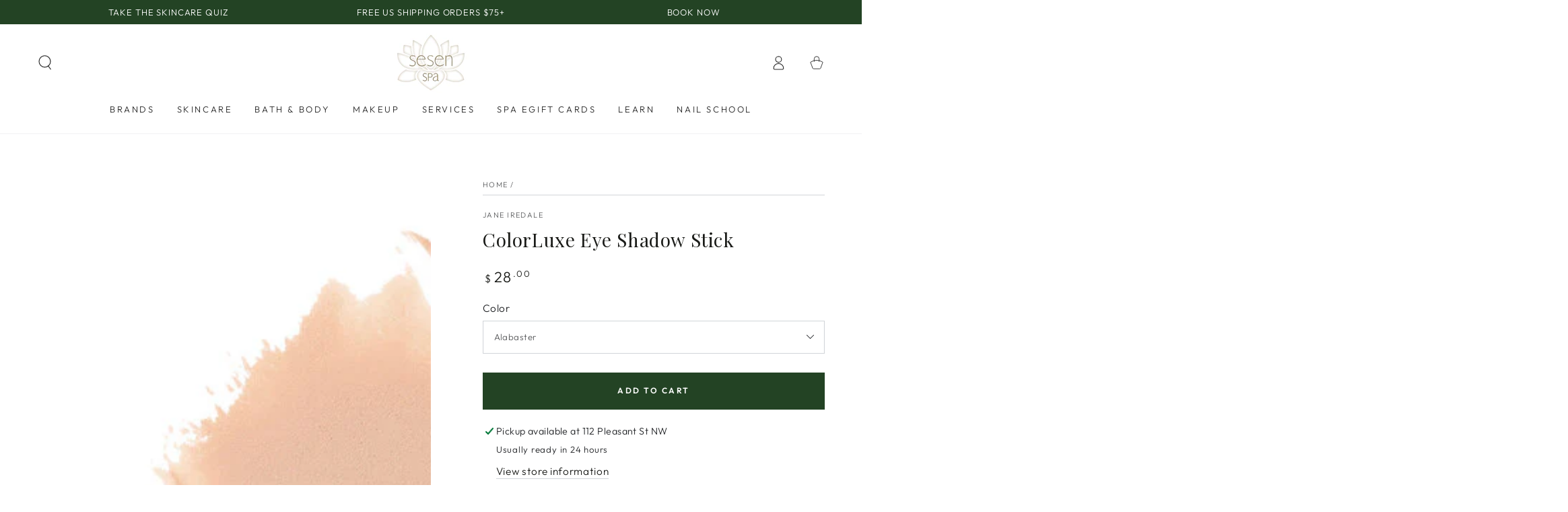

--- FILE ---
content_type: text/html; charset=utf-8
request_url: https://www.sesenspa.com/products/colorluxe-eye-shadow-stick
body_size: 49075
content:
<!doctype html>
<html class="no-js" lang="en">
  <head>
    <meta charset="utf-8">
    <meta http-equiv="X-UA-Compatible" content="IE=edge">
    <meta name="viewport" content="width=device-width,initial-scale=1">
    <meta name="theme-color" content="">
    <link rel="canonical" href="https://www.sesenspa.com/products/colorluxe-eye-shadow-stick">
    <link rel="preconnect" href="https://cdn.shopify.com" crossorigin><link rel="icon" type="image/png" href="//www.sesenspa.com/cdn/shop/files/sesen-favicon-gold-outline.png?crop=center&height=32&v=1695090898&width=32"><link rel="preconnect" href="https://fonts.shopifycdn.com" crossorigin><title>
      ColorLuxe Eye Shadow Stick
 &ndash; Shop Sesen Spa</title><meta name="description" content="A versatile, cream-to-powder eye stick in 10 curated shades. Rich, Smooth-Glide Formula Velvety soft, cream-to-powder formula glides on effortlessly without tugging. 10 Timeless, Long-Wear Shades Highly pigmented, modern essentials for long-lasting wear and limitless looks. Adheres to skin and sets quickly for long-las">

<meta property="og:site_name" content="Shop Sesen Spa">
<meta property="og:url" content="https://www.sesenspa.com/products/colorluxe-eye-shadow-stick">
<meta property="og:title" content="ColorLuxe Eye Shadow Stick">
<meta property="og:type" content="product">
<meta property="og:description" content="A versatile, cream-to-powder eye stick in 10 curated shades. Rich, Smooth-Glide Formula Velvety soft, cream-to-powder formula glides on effortlessly without tugging. 10 Timeless, Long-Wear Shades Highly pigmented, modern essentials for long-lasting wear and limitless looks. Adheres to skin and sets quickly for long-las"><meta property="og:image" content="http://www.sesenspa.com/cdn/shop/files/EyeShadowStick-Group-2.jpg?v=1716410967">
  <meta property="og:image:secure_url" content="https://www.sesenspa.com/cdn/shop/files/EyeShadowStick-Group-2.jpg?v=1716410967">
  <meta property="og:image:width" content="656">
  <meta property="og:image:height" content="720"><meta property="og:price:amount" content="28.00">
  <meta property="og:price:currency" content="USD"><meta name="twitter:card" content="summary_large_image">
<meta name="twitter:title" content="ColorLuxe Eye Shadow Stick">
<meta name="twitter:description" content="A versatile, cream-to-powder eye stick in 10 curated shades. Rich, Smooth-Glide Formula Velvety soft, cream-to-powder formula glides on effortlessly without tugging. 10 Timeless, Long-Wear Shades Highly pigmented, modern essentials for long-lasting wear and limitless looks. Adheres to skin and sets quickly for long-las">


    <script src="//www.sesenspa.com/cdn/shop/t/13/assets/vendor-v4.js" defer="defer"></script>
    <script src="//www.sesenspa.com/cdn/shop/t/13/assets/global.js?v=19395552389897605421679863135" defer="defer"></script>

    <script>window.performance && window.performance.mark && window.performance.mark('shopify.content_for_header.start');</script><meta name="google-site-verification" content="0sutOcwtOqOK8pmfBY5SxcAIyDGVyV9uMyHm5ti1M8A">
<meta name="facebook-domain-verification" content="escu2mpiwgeocnefkxxjjgh9lipsjv">
<meta id="shopify-digital-wallet" name="shopify-digital-wallet" content="/26987364433/digital_wallets/dialog">
<meta name="shopify-checkout-api-token" content="62dd30d34635033f7e37c74334eb9c1d">
<link rel="alternate" type="application/json+oembed" href="https://www.sesenspa.com/products/colorluxe-eye-shadow-stick.oembed">
<script async="async" src="/checkouts/internal/preloads.js?locale=en-US"></script>
<link rel="preconnect" href="https://shop.app" crossorigin="anonymous">
<script async="async" src="https://shop.app/checkouts/internal/preloads.js?locale=en-US&shop_id=26987364433" crossorigin="anonymous"></script>
<script id="apple-pay-shop-capabilities" type="application/json">{"shopId":26987364433,"countryCode":"US","currencyCode":"USD","merchantCapabilities":["supports3DS"],"merchantId":"gid:\/\/shopify\/Shop\/26987364433","merchantName":"Shop Sesen Spa","requiredBillingContactFields":["postalAddress","email","phone"],"requiredShippingContactFields":["postalAddress","email","phone"],"shippingType":"shipping","supportedNetworks":["visa","masterCard","amex","discover","elo","jcb"],"total":{"type":"pending","label":"Shop Sesen Spa","amount":"1.00"},"shopifyPaymentsEnabled":true,"supportsSubscriptions":true}</script>
<script id="shopify-features" type="application/json">{"accessToken":"62dd30d34635033f7e37c74334eb9c1d","betas":["rich-media-storefront-analytics"],"domain":"www.sesenspa.com","predictiveSearch":true,"shopId":26987364433,"locale":"en"}</script>
<script>var Shopify = Shopify || {};
Shopify.shop = "shop-sesen-spa.myshopify.com";
Shopify.locale = "en";
Shopify.currency = {"active":"USD","rate":"1.0"};
Shopify.country = "US";
Shopify.theme = {"name":"Be Yours","id":124219916369,"schema_name":"Be Yours","schema_version":"6.8.0","theme_store_id":1399,"role":"main"};
Shopify.theme.handle = "null";
Shopify.theme.style = {"id":null,"handle":null};
Shopify.cdnHost = "www.sesenspa.com/cdn";
Shopify.routes = Shopify.routes || {};
Shopify.routes.root = "/";</script>
<script type="module">!function(o){(o.Shopify=o.Shopify||{}).modules=!0}(window);</script>
<script>!function(o){function n(){var o=[];function n(){o.push(Array.prototype.slice.apply(arguments))}return n.q=o,n}var t=o.Shopify=o.Shopify||{};t.loadFeatures=n(),t.autoloadFeatures=n()}(window);</script>
<script>
  window.ShopifyPay = window.ShopifyPay || {};
  window.ShopifyPay.apiHost = "shop.app\/pay";
  window.ShopifyPay.redirectState = null;
</script>
<script id="shop-js-analytics" type="application/json">{"pageType":"product"}</script>
<script defer="defer" async type="module" src="//www.sesenspa.com/cdn/shopifycloud/shop-js/modules/v2/client.init-shop-cart-sync_BT-GjEfc.en.esm.js"></script>
<script defer="defer" async type="module" src="//www.sesenspa.com/cdn/shopifycloud/shop-js/modules/v2/chunk.common_D58fp_Oc.esm.js"></script>
<script defer="defer" async type="module" src="//www.sesenspa.com/cdn/shopifycloud/shop-js/modules/v2/chunk.modal_xMitdFEc.esm.js"></script>
<script type="module">
  await import("//www.sesenspa.com/cdn/shopifycloud/shop-js/modules/v2/client.init-shop-cart-sync_BT-GjEfc.en.esm.js");
await import("//www.sesenspa.com/cdn/shopifycloud/shop-js/modules/v2/chunk.common_D58fp_Oc.esm.js");
await import("//www.sesenspa.com/cdn/shopifycloud/shop-js/modules/v2/chunk.modal_xMitdFEc.esm.js");

  window.Shopify.SignInWithShop?.initShopCartSync?.({"fedCMEnabled":true,"windoidEnabled":true});

</script>
<script defer="defer" async type="module" src="//www.sesenspa.com/cdn/shopifycloud/shop-js/modules/v2/client.payment-terms_Ci9AEqFq.en.esm.js"></script>
<script defer="defer" async type="module" src="//www.sesenspa.com/cdn/shopifycloud/shop-js/modules/v2/chunk.common_D58fp_Oc.esm.js"></script>
<script defer="defer" async type="module" src="//www.sesenspa.com/cdn/shopifycloud/shop-js/modules/v2/chunk.modal_xMitdFEc.esm.js"></script>
<script type="module">
  await import("//www.sesenspa.com/cdn/shopifycloud/shop-js/modules/v2/client.payment-terms_Ci9AEqFq.en.esm.js");
await import("//www.sesenspa.com/cdn/shopifycloud/shop-js/modules/v2/chunk.common_D58fp_Oc.esm.js");
await import("//www.sesenspa.com/cdn/shopifycloud/shop-js/modules/v2/chunk.modal_xMitdFEc.esm.js");

  
</script>
<script>
  window.Shopify = window.Shopify || {};
  if (!window.Shopify.featureAssets) window.Shopify.featureAssets = {};
  window.Shopify.featureAssets['shop-js'] = {"shop-cart-sync":["modules/v2/client.shop-cart-sync_DZOKe7Ll.en.esm.js","modules/v2/chunk.common_D58fp_Oc.esm.js","modules/v2/chunk.modal_xMitdFEc.esm.js"],"init-fed-cm":["modules/v2/client.init-fed-cm_B6oLuCjv.en.esm.js","modules/v2/chunk.common_D58fp_Oc.esm.js","modules/v2/chunk.modal_xMitdFEc.esm.js"],"shop-cash-offers":["modules/v2/client.shop-cash-offers_D2sdYoxE.en.esm.js","modules/v2/chunk.common_D58fp_Oc.esm.js","modules/v2/chunk.modal_xMitdFEc.esm.js"],"shop-login-button":["modules/v2/client.shop-login-button_QeVjl5Y3.en.esm.js","modules/v2/chunk.common_D58fp_Oc.esm.js","modules/v2/chunk.modal_xMitdFEc.esm.js"],"pay-button":["modules/v2/client.pay-button_DXTOsIq6.en.esm.js","modules/v2/chunk.common_D58fp_Oc.esm.js","modules/v2/chunk.modal_xMitdFEc.esm.js"],"shop-button":["modules/v2/client.shop-button_DQZHx9pm.en.esm.js","modules/v2/chunk.common_D58fp_Oc.esm.js","modules/v2/chunk.modal_xMitdFEc.esm.js"],"avatar":["modules/v2/client.avatar_BTnouDA3.en.esm.js"],"init-windoid":["modules/v2/client.init-windoid_CR1B-cfM.en.esm.js","modules/v2/chunk.common_D58fp_Oc.esm.js","modules/v2/chunk.modal_xMitdFEc.esm.js"],"init-shop-for-new-customer-accounts":["modules/v2/client.init-shop-for-new-customer-accounts_C_vY_xzh.en.esm.js","modules/v2/client.shop-login-button_QeVjl5Y3.en.esm.js","modules/v2/chunk.common_D58fp_Oc.esm.js","modules/v2/chunk.modal_xMitdFEc.esm.js"],"init-shop-email-lookup-coordinator":["modules/v2/client.init-shop-email-lookup-coordinator_BI7n9ZSv.en.esm.js","modules/v2/chunk.common_D58fp_Oc.esm.js","modules/v2/chunk.modal_xMitdFEc.esm.js"],"init-shop-cart-sync":["modules/v2/client.init-shop-cart-sync_BT-GjEfc.en.esm.js","modules/v2/chunk.common_D58fp_Oc.esm.js","modules/v2/chunk.modal_xMitdFEc.esm.js"],"shop-toast-manager":["modules/v2/client.shop-toast-manager_DiYdP3xc.en.esm.js","modules/v2/chunk.common_D58fp_Oc.esm.js","modules/v2/chunk.modal_xMitdFEc.esm.js"],"init-customer-accounts":["modules/v2/client.init-customer-accounts_D9ZNqS-Q.en.esm.js","modules/v2/client.shop-login-button_QeVjl5Y3.en.esm.js","modules/v2/chunk.common_D58fp_Oc.esm.js","modules/v2/chunk.modal_xMitdFEc.esm.js"],"init-customer-accounts-sign-up":["modules/v2/client.init-customer-accounts-sign-up_iGw4briv.en.esm.js","modules/v2/client.shop-login-button_QeVjl5Y3.en.esm.js","modules/v2/chunk.common_D58fp_Oc.esm.js","modules/v2/chunk.modal_xMitdFEc.esm.js"],"shop-follow-button":["modules/v2/client.shop-follow-button_CqMgW2wH.en.esm.js","modules/v2/chunk.common_D58fp_Oc.esm.js","modules/v2/chunk.modal_xMitdFEc.esm.js"],"checkout-modal":["modules/v2/client.checkout-modal_xHeaAweL.en.esm.js","modules/v2/chunk.common_D58fp_Oc.esm.js","modules/v2/chunk.modal_xMitdFEc.esm.js"],"shop-login":["modules/v2/client.shop-login_D91U-Q7h.en.esm.js","modules/v2/chunk.common_D58fp_Oc.esm.js","modules/v2/chunk.modal_xMitdFEc.esm.js"],"lead-capture":["modules/v2/client.lead-capture_BJmE1dJe.en.esm.js","modules/v2/chunk.common_D58fp_Oc.esm.js","modules/v2/chunk.modal_xMitdFEc.esm.js"],"payment-terms":["modules/v2/client.payment-terms_Ci9AEqFq.en.esm.js","modules/v2/chunk.common_D58fp_Oc.esm.js","modules/v2/chunk.modal_xMitdFEc.esm.js"]};
</script>
<script>(function() {
  var isLoaded = false;
  function asyncLoad() {
    if (isLoaded) return;
    isLoaded = true;
    var urls = ["https:\/\/design-packs.herokuapp.com\/design_packs_file.js?shop=shop-sesen-spa.myshopify.com","https:\/\/admin.revenuehunt.com\/embed.js?shop=shop-sesen-spa.myshopify.com"];
    for (var i = 0; i < urls.length; i++) {
      var s = document.createElement('script');
      s.type = 'text/javascript';
      s.async = true;
      s.src = urls[i];
      var x = document.getElementsByTagName('script')[0];
      x.parentNode.insertBefore(s, x);
    }
  };
  if(window.attachEvent) {
    window.attachEvent('onload', asyncLoad);
  } else {
    window.addEventListener('load', asyncLoad, false);
  }
})();</script>
<script id="__st">var __st={"a":26987364433,"offset":-18000,"reqid":"99bfaf9a-377a-44e7-9736-ae2d416013cb-1769312047","pageurl":"www.sesenspa.com\/products\/colorluxe-eye-shadow-stick","u":"2bcdc7b80052","p":"product","rtyp":"product","rid":7493592350801};</script>
<script>window.ShopifyPaypalV4VisibilityTracking = true;</script>
<script id="captcha-bootstrap">!function(){'use strict';const t='contact',e='account',n='new_comment',o=[[t,t],['blogs',n],['comments',n],[t,'customer']],c=[[e,'customer_login'],[e,'guest_login'],[e,'recover_customer_password'],[e,'create_customer']],r=t=>t.map((([t,e])=>`form[action*='/${t}']:not([data-nocaptcha='true']) input[name='form_type'][value='${e}']`)).join(','),a=t=>()=>t?[...document.querySelectorAll(t)].map((t=>t.form)):[];function s(){const t=[...o],e=r(t);return a(e)}const i='password',u='form_key',d=['recaptcha-v3-token','g-recaptcha-response','h-captcha-response',i],f=()=>{try{return window.sessionStorage}catch{return}},m='__shopify_v',_=t=>t.elements[u];function p(t,e,n=!1){try{const o=window.sessionStorage,c=JSON.parse(o.getItem(e)),{data:r}=function(t){const{data:e,action:n}=t;return t[m]||n?{data:e,action:n}:{data:t,action:n}}(c);for(const[e,n]of Object.entries(r))t.elements[e]&&(t.elements[e].value=n);n&&o.removeItem(e)}catch(o){console.error('form repopulation failed',{error:o})}}const l='form_type',E='cptcha';function T(t){t.dataset[E]=!0}const w=window,h=w.document,L='Shopify',v='ce_forms',y='captcha';let A=!1;((t,e)=>{const n=(g='f06e6c50-85a8-45c8-87d0-21a2b65856fe',I='https://cdn.shopify.com/shopifycloud/storefront-forms-hcaptcha/ce_storefront_forms_captcha_hcaptcha.v1.5.2.iife.js',D={infoText:'Protected by hCaptcha',privacyText:'Privacy',termsText:'Terms'},(t,e,n)=>{const o=w[L][v],c=o.bindForm;if(c)return c(t,g,e,D).then(n);var r;o.q.push([[t,g,e,D],n]),r=I,A||(h.body.append(Object.assign(h.createElement('script'),{id:'captcha-provider',async:!0,src:r})),A=!0)});var g,I,D;w[L]=w[L]||{},w[L][v]=w[L][v]||{},w[L][v].q=[],w[L][y]=w[L][y]||{},w[L][y].protect=function(t,e){n(t,void 0,e),T(t)},Object.freeze(w[L][y]),function(t,e,n,w,h,L){const[v,y,A,g]=function(t,e,n){const i=e?o:[],u=t?c:[],d=[...i,...u],f=r(d),m=r(i),_=r(d.filter((([t,e])=>n.includes(e))));return[a(f),a(m),a(_),s()]}(w,h,L),I=t=>{const e=t.target;return e instanceof HTMLFormElement?e:e&&e.form},D=t=>v().includes(t);t.addEventListener('submit',(t=>{const e=I(t);if(!e)return;const n=D(e)&&!e.dataset.hcaptchaBound&&!e.dataset.recaptchaBound,o=_(e),c=g().includes(e)&&(!o||!o.value);(n||c)&&t.preventDefault(),c&&!n&&(function(t){try{if(!f())return;!function(t){const e=f();if(!e)return;const n=_(t);if(!n)return;const o=n.value;o&&e.removeItem(o)}(t);const e=Array.from(Array(32),(()=>Math.random().toString(36)[2])).join('');!function(t,e){_(t)||t.append(Object.assign(document.createElement('input'),{type:'hidden',name:u})),t.elements[u].value=e}(t,e),function(t,e){const n=f();if(!n)return;const o=[...t.querySelectorAll(`input[type='${i}']`)].map((({name:t})=>t)),c=[...d,...o],r={};for(const[a,s]of new FormData(t).entries())c.includes(a)||(r[a]=s);n.setItem(e,JSON.stringify({[m]:1,action:t.action,data:r}))}(t,e)}catch(e){console.error('failed to persist form',e)}}(e),e.submit())}));const S=(t,e)=>{t&&!t.dataset[E]&&(n(t,e.some((e=>e===t))),T(t))};for(const o of['focusin','change'])t.addEventListener(o,(t=>{const e=I(t);D(e)&&S(e,y())}));const B=e.get('form_key'),M=e.get(l),P=B&&M;t.addEventListener('DOMContentLoaded',(()=>{const t=y();if(P)for(const e of t)e.elements[l].value===M&&p(e,B);[...new Set([...A(),...v().filter((t=>'true'===t.dataset.shopifyCaptcha))])].forEach((e=>S(e,t)))}))}(h,new URLSearchParams(w.location.search),n,t,e,['guest_login'])})(!0,!0)}();</script>
<script integrity="sha256-4kQ18oKyAcykRKYeNunJcIwy7WH5gtpwJnB7kiuLZ1E=" data-source-attribution="shopify.loadfeatures" defer="defer" src="//www.sesenspa.com/cdn/shopifycloud/storefront/assets/storefront/load_feature-a0a9edcb.js" crossorigin="anonymous"></script>
<script crossorigin="anonymous" defer="defer" src="//www.sesenspa.com/cdn/shopifycloud/storefront/assets/shopify_pay/storefront-65b4c6d7.js?v=20250812"></script>
<script data-source-attribution="shopify.dynamic_checkout.dynamic.init">var Shopify=Shopify||{};Shopify.PaymentButton=Shopify.PaymentButton||{isStorefrontPortableWallets:!0,init:function(){window.Shopify.PaymentButton.init=function(){};var t=document.createElement("script");t.src="https://www.sesenspa.com/cdn/shopifycloud/portable-wallets/latest/portable-wallets.en.js",t.type="module",document.head.appendChild(t)}};
</script>
<script data-source-attribution="shopify.dynamic_checkout.buyer_consent">
  function portableWalletsHideBuyerConsent(e){var t=document.getElementById("shopify-buyer-consent"),n=document.getElementById("shopify-subscription-policy-button");t&&n&&(t.classList.add("hidden"),t.setAttribute("aria-hidden","true"),n.removeEventListener("click",e))}function portableWalletsShowBuyerConsent(e){var t=document.getElementById("shopify-buyer-consent"),n=document.getElementById("shopify-subscription-policy-button");t&&n&&(t.classList.remove("hidden"),t.removeAttribute("aria-hidden"),n.addEventListener("click",e))}window.Shopify?.PaymentButton&&(window.Shopify.PaymentButton.hideBuyerConsent=portableWalletsHideBuyerConsent,window.Shopify.PaymentButton.showBuyerConsent=portableWalletsShowBuyerConsent);
</script>
<script data-source-attribution="shopify.dynamic_checkout.cart.bootstrap">document.addEventListener("DOMContentLoaded",(function(){function t(){return document.querySelector("shopify-accelerated-checkout-cart, shopify-accelerated-checkout")}if(t())Shopify.PaymentButton.init();else{new MutationObserver((function(e,n){t()&&(Shopify.PaymentButton.init(),n.disconnect())})).observe(document.body,{childList:!0,subtree:!0})}}));
</script>
<link id="shopify-accelerated-checkout-styles" rel="stylesheet" media="screen" href="https://www.sesenspa.com/cdn/shopifycloud/portable-wallets/latest/accelerated-checkout-backwards-compat.css" crossorigin="anonymous">
<style id="shopify-accelerated-checkout-cart">
        #shopify-buyer-consent {
  margin-top: 1em;
  display: inline-block;
  width: 100%;
}

#shopify-buyer-consent.hidden {
  display: none;
}

#shopify-subscription-policy-button {
  background: none;
  border: none;
  padding: 0;
  text-decoration: underline;
  font-size: inherit;
  cursor: pointer;
}

#shopify-subscription-policy-button::before {
  box-shadow: none;
}

      </style>
<script id="sections-script" data-sections="header,footer" defer="defer" src="//www.sesenspa.com/cdn/shop/t/13/compiled_assets/scripts.js?v=4715"></script>
<script>window.performance && window.performance.mark && window.performance.mark('shopify.content_for_header.end');</script>

<style data-shopify>@font-face {
  font-family: Outfit;
  font-weight: 300;
  font-style: normal;
  font-display: swap;
  src: url("//www.sesenspa.com/cdn/fonts/outfit/outfit_n3.8c97ae4c4fac7c2ea467a6dc784857f4de7e0e37.woff2") format("woff2"),
       url("//www.sesenspa.com/cdn/fonts/outfit/outfit_n3.b50a189ccde91f9bceee88f207c18c09f0b62a7b.woff") format("woff");
}

  @font-face {
  font-family: Outfit;
  font-weight: 600;
  font-style: normal;
  font-display: swap;
  src: url("//www.sesenspa.com/cdn/fonts/outfit/outfit_n6.dfcbaa80187851df2e8384061616a8eaa1702fdc.woff2") format("woff2"),
       url("//www.sesenspa.com/cdn/fonts/outfit/outfit_n6.88384e9fc3e36038624caccb938f24ea8008a91d.woff") format("woff");
}

  
  
  @font-face {
  font-family: "Playfair Display";
  font-weight: 400;
  font-style: normal;
  font-display: swap;
  src: url("//www.sesenspa.com/cdn/fonts/playfair_display/playfairdisplay_n4.9980f3e16959dc89137cc1369bfc3ae98af1deb9.woff2") format("woff2"),
       url("//www.sesenspa.com/cdn/fonts/playfair_display/playfairdisplay_n4.c562b7c8e5637886a811d2a017f9e023166064ee.woff") format("woff");
}

  @font-face {
  font-family: "Playfair Display";
  font-weight: 600;
  font-style: normal;
  font-display: swap;
  src: url("//www.sesenspa.com/cdn/fonts/playfair_display/playfairdisplay_n6.41e9dda2e7301ca861c0ec25a53c1bdf16b6624d.woff2") format("woff2"),
       url("//www.sesenspa.com/cdn/fonts/playfair_display/playfairdisplay_n6.3fecbbfefcd2c3e39326078af5db97c0302e18b5.woff") format("woff");
}


  :root {
    --be-yours-version: "6.8.0";
    --font-body-family: Outfit, sans-serif;
    --font-body-style: normal;
    --font-body-weight: 300;

    --font-heading-family: "Playfair Display", serif;
    --font-heading-style: normal;
    --font-heading-weight: 400;

    --font-body-scale: 1.1;
    --font-heading-scale: 0.9090909090909091;

    --font-navigation-family: var(--font-body-family);
    --font-navigation-size: 13px;
    --font-navigation-weight: var(--font-body-weight);
    --font-button-family: var(--font-body-family);
    --font-button-size: 12px;
    --font-button-baseline: 0rem;
    --font-price-family: var(--font-body-family);
    --font-price-scale: var(--font-body-scale);

    --color-base-text: 33, 35, 38;
    --color-base-background: 255, 255, 255;
    --color-base-solid-button-labels: 255, 255, 255;
    --color-base-outline-button-labels: 26, 27, 24;
    --color-base-accent: 35, 67, 36;
    --color-base-heading: 26, 27, 24;
    --color-base-border: 210, 213, 217;
    --color-placeholder: 255, 255, 255;
    --color-overlay: 33, 35, 38;
    --color-keyboard-focus: 135, 173, 245;
    --color-shadow: 168, 232, 226;
    --shadow-opacity: 1;

    --color-background-dark: 235, 235, 235;
    --color-price: #1a1b18;
    --color-sale-price: #d72c0d;
    --color-reviews: #ffb503;
    --color-critical: #d72c0d;
    --color-success: #008060;

    --payment-terms-background-color: #ffffff;
    --page-width: 160rem;
    --page-width-margin: 0rem;

    --card-color-scheme: var(--color-placeholder);
    --card-text-alignment: start;
    --card-flex-alignment: flex-start;
    --card-image-padding: 0px;
    --card-border-width: 0px;
    --card-radius: 0px;
    --card-shadow-horizontal-offset: 0px;
    --card-shadow-vertical-offset: 0px;
    
    --button-radius: 0px;
    --button-border-width: 1px;
    --button-shadow-horizontal-offset: 0px;
    --button-shadow-vertical-offset: 0px;

    --spacing-sections-desktop: 0px;
    --spacing-sections-mobile: 0px;
  }

  *,
  *::before,
  *::after {
    box-sizing: inherit;
  }

  html {
    box-sizing: border-box;
    font-size: calc(var(--font-body-scale) * 62.5%);
    height: 100%;
  }

  body {
    min-height: 100%;
    margin: 0;
    font-size: 1.5rem;
    letter-spacing: 0.06rem;
    line-height: calc(1 + 0.8 / var(--font-body-scale));
    font-family: var(--font-body-family);
    font-style: var(--font-body-style);
    font-weight: var(--font-body-weight);
  }

  @media screen and (min-width: 750px) {
    body {
      font-size: 1.6rem;
    }
  }</style><link href="//www.sesenspa.com/cdn/shop/t/13/assets/base.css?v=22650911347327888261677801245" rel="stylesheet" type="text/css" media="all" /><link rel="preload" as="font" href="//www.sesenspa.com/cdn/fonts/outfit/outfit_n3.8c97ae4c4fac7c2ea467a6dc784857f4de7e0e37.woff2" type="font/woff2" crossorigin><link rel="preload" as="font" href="//www.sesenspa.com/cdn/fonts/playfair_display/playfairdisplay_n4.9980f3e16959dc89137cc1369bfc3ae98af1deb9.woff2" type="font/woff2" crossorigin><link rel="stylesheet" href="//www.sesenspa.com/cdn/shop/t/13/assets/component-predictive-search.css?v=73479250837094754801677801247" media="print" onload="this.media='all'"><link rel="stylesheet" href="//www.sesenspa.com/cdn/shop/t/13/assets/component-quick-view.css?v=141850924195756739351677801247" media="print" onload="this.media='all'"><link rel="stylesheet" href="//www.sesenspa.com/cdn/shop/t/13/assets/component-color-swatches.css?v=128638073195889574301677801246" media="print" onload="this.media='all'"><script>document.documentElement.className = document.documentElement.className.replace('no-js', 'js');</script>
  <link rel="preload" href="//www.sesenspa.com/cdn/shop/t/13/assets/design-pack-styles.css?v=73312958073048714521679589896" as="style">
<link href="//www.sesenspa.com/cdn/shop/t/13/assets/design-pack-styles.css?v=73312958073048714521679589896" rel="stylesheet" type="text/css" media="all" /> 

        <!-- SlideRule Script Start -->
        <script name="sliderule-tracking" data-ot-ignore>
(function(){
	slideruleData = {
    "version":"v0.0.1",
    "referralExclusion":"/(paypal|visa|MasterCard|clicksafe|arcot\.com|geschuetzteinkaufen|checkout\.shopify\.com|checkout\.rechargeapps\.com|portal\.afterpay\.com|payfort)/",
    "googleSignals":true,
    "anonymizeIp":true,
    "productClicks":true,
    "persistentUserId":true,
    "hideBranding":false,
    "ecommerce":{"currencyCode":"USD",
    "impressions":[]},
    "pageType":"product",
	"destinations":{"google_analytics_4":{"measurementIds":["G-YHEBYNB2FQ"]}},
    "cookieUpdate":true
	}

	
		slideruleData.themeMode = "live"
	

	


	
	})();
</script>
<script async type="text/javascript" src=https://files.slideruletools.com/eluredils-g.js></script>
        <!-- SlideRule Script End -->
        <!-- BEGIN app block: shopify://apps/judge-me-reviews/blocks/judgeme_core/61ccd3b1-a9f2-4160-9fe9-4fec8413e5d8 --><!-- Start of Judge.me Core -->






<link rel="dns-prefetch" href="https://cdnwidget.judge.me">
<link rel="dns-prefetch" href="https://cdn.judge.me">
<link rel="dns-prefetch" href="https://cdn1.judge.me">
<link rel="dns-prefetch" href="https://api.judge.me">

<script data-cfasync='false' class='jdgm-settings-script'>window.jdgmSettings={"pagination":5,"disable_web_reviews":false,"badge_no_review_text":"No reviews","badge_n_reviews_text":"Based on {{ n }} review/reviews","badge_star_color":"#234324","hide_badge_preview_if_no_reviews":true,"badge_hide_text":false,"enforce_center_preview_badge":false,"widget_title":"Customer Reviews","widget_open_form_text":"Write a review","widget_close_form_text":"Cancel review","widget_refresh_page_text":"Refresh page","widget_summary_text":"Based on {{ number_of_reviews }} review/reviews","widget_no_review_text":"Be the first to write a review","widget_name_field_text":"Display name","widget_verified_name_field_text":"Verified Name (public)","widget_name_placeholder_text":"Display name","widget_required_field_error_text":"This field is required.","widget_email_field_text":"Email address","widget_verified_email_field_text":"Verified Email (private, can not be edited)","widget_email_placeholder_text":"Your email address","widget_email_field_error_text":"Please enter a valid email address.","widget_rating_field_text":"Rating","widget_review_title_field_text":"Review Title","widget_review_title_placeholder_text":"Give your review a title","widget_review_body_field_text":"Review content","widget_review_body_placeholder_text":"Start writing here...","widget_pictures_field_text":"Picture/Video (optional)","widget_submit_review_text":"Submit Review","widget_submit_verified_review_text":"Submit Verified Review","widget_submit_success_msg_with_auto_publish":"Thank you! Please refresh the page in a few moments to see your review. You can remove or edit your review by logging into \u003ca href='https://judge.me/login' target='_blank' rel='nofollow noopener'\u003eJudge.me\u003c/a\u003e","widget_submit_success_msg_no_auto_publish":"Thank you! Your review will be published as soon as it is approved by the shop admin. You can remove or edit your review by logging into \u003ca href='https://judge.me/login' target='_blank' rel='nofollow noopener'\u003eJudge.me\u003c/a\u003e","widget_show_default_reviews_out_of_total_text":"Showing {{ n_reviews_shown }} out of {{ n_reviews }} reviews.","widget_show_all_link_text":"Show all","widget_show_less_link_text":"Show less","widget_author_said_text":"{{ reviewer_name }} said:","widget_days_text":"{{ n }} days ago","widget_weeks_text":"{{ n }} week/weeks ago","widget_months_text":"{{ n }} month/months ago","widget_years_text":"{{ n }} year/years ago","widget_yesterday_text":"Yesterday","widget_today_text":"Today","widget_replied_text":"\u003e\u003e {{ shop_name }} replied:","widget_read_more_text":"Read more","widget_reviewer_name_as_initial":"","widget_rating_filter_color":"#fbcd0a","widget_rating_filter_see_all_text":"See all reviews","widget_sorting_most_recent_text":"Most Recent","widget_sorting_highest_rating_text":"Highest Rating","widget_sorting_lowest_rating_text":"Lowest Rating","widget_sorting_with_pictures_text":"Only Pictures","widget_sorting_most_helpful_text":"Most Helpful","widget_open_question_form_text":"Ask a question","widget_reviews_subtab_text":"Reviews","widget_questions_subtab_text":"Questions","widget_question_label_text":"Question","widget_answer_label_text":"Answer","widget_question_placeholder_text":"Write your question here","widget_submit_question_text":"Submit Question","widget_question_submit_success_text":"Thank you for your question! We will notify you once it gets answered.","widget_star_color":"#fbcd06","verified_badge_text":"Verified","verified_badge_bg_color":"","verified_badge_text_color":"","verified_badge_placement":"left-of-reviewer-name","widget_review_max_height":"","widget_hide_border":false,"widget_social_share":false,"widget_thumb":false,"widget_review_location_show":false,"widget_location_format":"","all_reviews_include_out_of_store_products":true,"all_reviews_out_of_store_text":"(out of store)","all_reviews_pagination":100,"all_reviews_product_name_prefix_text":"about","enable_review_pictures":false,"enable_question_anwser":false,"widget_theme":"default","review_date_format":"mm/dd/yyyy","default_sort_method":"most-recent","widget_product_reviews_subtab_text":"Product Reviews","widget_shop_reviews_subtab_text":"Shop Reviews","widget_other_products_reviews_text":"Reviews for other products","widget_store_reviews_subtab_text":"Store reviews","widget_no_store_reviews_text":"This store hasn't received any reviews yet","widget_web_restriction_product_reviews_text":"This product hasn't received any reviews yet","widget_no_items_text":"No items found","widget_show_more_text":"Show more","widget_write_a_store_review_text":"Write a Store Review","widget_other_languages_heading":"Reviews in Other Languages","widget_translate_review_text":"Translate review to {{ language }}","widget_translating_review_text":"Translating...","widget_show_original_translation_text":"Show original ({{ language }})","widget_translate_review_failed_text":"Review couldn't be translated.","widget_translate_review_retry_text":"Retry","widget_translate_review_try_again_later_text":"Try again later","show_product_url_for_grouped_product":false,"widget_sorting_pictures_first_text":"Pictures First","show_pictures_on_all_rev_page_mobile":false,"show_pictures_on_all_rev_page_desktop":false,"floating_tab_hide_mobile_install_preference":false,"floating_tab_button_name":"★ Reviews","floating_tab_title":"Let customers speak for us","floating_tab_button_color":"","floating_tab_button_background_color":"","floating_tab_url":"","floating_tab_url_enabled":false,"floating_tab_tab_style":"text","all_reviews_text_badge_text":"Customers rate us {{ shop.metafields.judgeme.all_reviews_rating | round: 1 }}/5 based on {{ shop.metafields.judgeme.all_reviews_count }} reviews.","all_reviews_text_badge_text_branded_style":"{{ shop.metafields.judgeme.all_reviews_rating | round: 1 }} out of 5 stars based on {{ shop.metafields.judgeme.all_reviews_count }} reviews","is_all_reviews_text_badge_a_link":false,"show_stars_for_all_reviews_text_badge":false,"all_reviews_text_badge_url":"","all_reviews_text_style":"text","all_reviews_text_color_style":"judgeme_brand_color","all_reviews_text_color":"#108474","all_reviews_text_show_jm_brand":true,"featured_carousel_show_header":true,"featured_carousel_title":"Let customers speak for us","testimonials_carousel_title":"Customers are saying","videos_carousel_title":"Real customer stories","cards_carousel_title":"Customers are saying","featured_carousel_count_text":"from {{ n }} reviews","featured_carousel_add_link_to_all_reviews_page":false,"featured_carousel_url":"","featured_carousel_show_images":true,"featured_carousel_autoslide_interval":5,"featured_carousel_arrows_on_the_sides":false,"featured_carousel_height":250,"featured_carousel_width":80,"featured_carousel_image_size":0,"featured_carousel_image_height":250,"featured_carousel_arrow_color":"#eeeeee","verified_count_badge_style":"vintage","verified_count_badge_orientation":"horizontal","verified_count_badge_color_style":"judgeme_brand_color","verified_count_badge_color":"#108474","is_verified_count_badge_a_link":false,"verified_count_badge_url":"","verified_count_badge_show_jm_brand":true,"widget_rating_preset_default":5,"widget_first_sub_tab":"product-reviews","widget_show_histogram":true,"widget_histogram_use_custom_color":false,"widget_pagination_use_custom_color":false,"widget_star_use_custom_color":true,"widget_verified_badge_use_custom_color":false,"widget_write_review_use_custom_color":false,"picture_reminder_submit_button":"Upload Pictures","enable_review_videos":false,"mute_video_by_default":false,"widget_sorting_videos_first_text":"Videos First","widget_review_pending_text":"Pending","featured_carousel_items_for_large_screen":3,"social_share_options_order":"Facebook,Twitter","remove_microdata_snippet":false,"disable_json_ld":false,"enable_json_ld_products":false,"preview_badge_show_question_text":false,"preview_badge_no_question_text":"No questions","preview_badge_n_question_text":"{{ number_of_questions }} question/questions","qa_badge_show_icon":false,"qa_badge_position":"same-row","remove_judgeme_branding":false,"widget_add_search_bar":false,"widget_search_bar_placeholder":"Search","widget_sorting_verified_only_text":"Verified only","featured_carousel_theme":"default","featured_carousel_show_rating":true,"featured_carousel_show_title":true,"featured_carousel_show_body":true,"featured_carousel_show_date":false,"featured_carousel_show_reviewer":true,"featured_carousel_show_product":false,"featured_carousel_header_background_color":"#108474","featured_carousel_header_text_color":"#ffffff","featured_carousel_name_product_separator":"reviewed","featured_carousel_full_star_background":"#108474","featured_carousel_empty_star_background":"#dadada","featured_carousel_vertical_theme_background":"#f9fafb","featured_carousel_verified_badge_enable":false,"featured_carousel_verified_badge_color":"#108474","featured_carousel_border_style":"round","featured_carousel_review_line_length_limit":3,"featured_carousel_more_reviews_button_text":"Read more reviews","featured_carousel_view_product_button_text":"View product","all_reviews_page_load_reviews_on":"scroll","all_reviews_page_load_more_text":"Load More Reviews","disable_fb_tab_reviews":false,"enable_ajax_cdn_cache":false,"widget_public_name_text":"displayed publicly like","default_reviewer_name":"John Smith","default_reviewer_name_has_non_latin":true,"widget_reviewer_anonymous":"Anonymous","medals_widget_title":"Judge.me Review Medals","medals_widget_background_color":"#f9fafb","medals_widget_position":"footer_all_pages","medals_widget_border_color":"#f9fafb","medals_widget_verified_text_position":"left","medals_widget_use_monochromatic_version":false,"medals_widget_elements_color":"#108474","show_reviewer_avatar":true,"widget_invalid_yt_video_url_error_text":"Not a YouTube video URL","widget_max_length_field_error_text":"Please enter no more than {0} characters.","widget_show_country_flag":false,"widget_show_collected_via_shop_app":true,"widget_verified_by_shop_badge_style":"light","widget_verified_by_shop_text":"Verified by Shop","widget_show_photo_gallery":false,"widget_load_with_code_splitting":true,"widget_ugc_install_preference":false,"widget_ugc_title":"Made by us, Shared by you","widget_ugc_subtitle":"Tag us to see your picture featured in our page","widget_ugc_arrows_color":"#ffffff","widget_ugc_primary_button_text":"Buy Now","widget_ugc_primary_button_background_color":"#108474","widget_ugc_primary_button_text_color":"#ffffff","widget_ugc_primary_button_border_width":"0","widget_ugc_primary_button_border_style":"none","widget_ugc_primary_button_border_color":"#108474","widget_ugc_primary_button_border_radius":"25","widget_ugc_secondary_button_text":"Load More","widget_ugc_secondary_button_background_color":"#ffffff","widget_ugc_secondary_button_text_color":"#108474","widget_ugc_secondary_button_border_width":"2","widget_ugc_secondary_button_border_style":"solid","widget_ugc_secondary_button_border_color":"#108474","widget_ugc_secondary_button_border_radius":"25","widget_ugc_reviews_button_text":"View Reviews","widget_ugc_reviews_button_background_color":"#ffffff","widget_ugc_reviews_button_text_color":"#108474","widget_ugc_reviews_button_border_width":"2","widget_ugc_reviews_button_border_style":"solid","widget_ugc_reviews_button_border_color":"#108474","widget_ugc_reviews_button_border_radius":"25","widget_ugc_reviews_button_link_to":"judgeme-reviews-page","widget_ugc_show_post_date":true,"widget_ugc_max_width":"800","widget_rating_metafield_value_type":true,"widget_primary_color":"#108474","widget_enable_secondary_color":false,"widget_secondary_color":"#edf5f5","widget_summary_average_rating_text":"{{ average_rating }} out of 5","widget_media_grid_title":"Customer photos \u0026 videos","widget_media_grid_see_more_text":"See more","widget_round_style":false,"widget_show_product_medals":true,"widget_verified_by_judgeme_text":"Verified by Judge.me","widget_show_store_medals":true,"widget_verified_by_judgeme_text_in_store_medals":"Verified by Judge.me","widget_media_field_exceed_quantity_message":"Sorry, we can only accept {{ max_media }} for one review.","widget_media_field_exceed_limit_message":"{{ file_name }} is too large, please select a {{ media_type }} less than {{ size_limit }}MB.","widget_review_submitted_text":"Review Submitted!","widget_question_submitted_text":"Question Submitted!","widget_close_form_text_question":"Cancel","widget_write_your_answer_here_text":"Write your answer here","widget_enabled_branded_link":true,"widget_show_collected_by_judgeme":false,"widget_reviewer_name_color":"","widget_write_review_text_color":"","widget_write_review_bg_color":"","widget_collected_by_judgeme_text":"collected by Judge.me","widget_pagination_type":"standard","widget_load_more_text":"Load More","widget_load_more_color":"#108474","widget_full_review_text":"Full Review","widget_read_more_reviews_text":"Read More Reviews","widget_read_questions_text":"Read Questions","widget_questions_and_answers_text":"Questions \u0026 Answers","widget_verified_by_text":"Verified by","widget_verified_text":"Verified","widget_number_of_reviews_text":"{{ number_of_reviews }} reviews","widget_back_button_text":"Back","widget_next_button_text":"Next","widget_custom_forms_filter_button":"Filters","custom_forms_style":"vertical","widget_show_review_information":false,"how_reviews_are_collected":"How reviews are collected?","widget_show_review_keywords":false,"widget_gdpr_statement":"How we use your data: We'll only contact you about the review you left, and only if necessary. By submitting your review, you agree to Judge.me's \u003ca href='https://judge.me/terms' target='_blank' rel='nofollow noopener'\u003eterms\u003c/a\u003e, \u003ca href='https://judge.me/privacy' target='_blank' rel='nofollow noopener'\u003eprivacy\u003c/a\u003e and \u003ca href='https://judge.me/content-policy' target='_blank' rel='nofollow noopener'\u003econtent\u003c/a\u003e policies.","widget_multilingual_sorting_enabled":false,"widget_translate_review_content_enabled":false,"widget_translate_review_content_method":"manual","popup_widget_review_selection":"automatically_with_pictures","popup_widget_round_border_style":true,"popup_widget_show_title":true,"popup_widget_show_body":true,"popup_widget_show_reviewer":false,"popup_widget_show_product":true,"popup_widget_show_pictures":true,"popup_widget_use_review_picture":true,"popup_widget_show_on_home_page":true,"popup_widget_show_on_product_page":true,"popup_widget_show_on_collection_page":true,"popup_widget_show_on_cart_page":true,"popup_widget_position":"bottom_left","popup_widget_first_review_delay":5,"popup_widget_duration":5,"popup_widget_interval":5,"popup_widget_review_count":5,"popup_widget_hide_on_mobile":true,"review_snippet_widget_round_border_style":true,"review_snippet_widget_card_color":"#FFFFFF","review_snippet_widget_slider_arrows_background_color":"#FFFFFF","review_snippet_widget_slider_arrows_color":"#000000","review_snippet_widget_star_color":"#108474","show_product_variant":false,"all_reviews_product_variant_label_text":"Variant: ","widget_show_verified_branding":false,"widget_ai_summary_title":"Customers say","widget_ai_summary_disclaimer":"AI-powered review summary based on recent customer reviews","widget_show_ai_summary":false,"widget_show_ai_summary_bg":false,"widget_show_review_title_input":true,"redirect_reviewers_invited_via_email":"review_widget","request_store_review_after_product_review":false,"request_review_other_products_in_order":false,"review_form_color_scheme":"default","review_form_corner_style":"square","review_form_star_color":{},"review_form_text_color":"#333333","review_form_background_color":"#ffffff","review_form_field_background_color":"#fafafa","review_form_button_color":{},"review_form_button_text_color":"#ffffff","review_form_modal_overlay_color":"#000000","review_content_screen_title_text":"How would you rate this product?","review_content_introduction_text":"We would love it if you would share a bit about your experience.","store_review_form_title_text":"How would you rate this store?","store_review_form_introduction_text":"We would love it if you would share a bit about your experience.","show_review_guidance_text":true,"one_star_review_guidance_text":"Poor","five_star_review_guidance_text":"Great","customer_information_screen_title_text":"About you","customer_information_introduction_text":"Please tell us more about you.","custom_questions_screen_title_text":"Your experience in more detail","custom_questions_introduction_text":"Here are a few questions to help us understand more about your experience.","review_submitted_screen_title_text":"Thanks for your review!","review_submitted_screen_thank_you_text":"We are processing it and it will appear on the store soon.","review_submitted_screen_email_verification_text":"Please confirm your email by clicking the link we just sent you. This helps us keep reviews authentic.","review_submitted_request_store_review_text":"Would you like to share your experience of shopping with us?","review_submitted_review_other_products_text":"Would you like to review these products?","store_review_screen_title_text":"Would you like to share your experience of shopping with us?","store_review_introduction_text":"We value your feedback and use it to improve. Please share any thoughts or suggestions you have.","reviewer_media_screen_title_picture_text":"Share a picture","reviewer_media_introduction_picture_text":"Upload a photo to support your review.","reviewer_media_screen_title_video_text":"Share a video","reviewer_media_introduction_video_text":"Upload a video to support your review.","reviewer_media_screen_title_picture_or_video_text":"Share a picture or video","reviewer_media_introduction_picture_or_video_text":"Upload a photo or video to support your review.","reviewer_media_youtube_url_text":"Paste your Youtube URL here","advanced_settings_next_step_button_text":"Next","advanced_settings_close_review_button_text":"Close","modal_write_review_flow":false,"write_review_flow_required_text":"Required","write_review_flow_privacy_message_text":"We respect your privacy.","write_review_flow_anonymous_text":"Post review as anonymous","write_review_flow_visibility_text":"This won't be visible to other customers.","write_review_flow_multiple_selection_help_text":"Select as many as you like","write_review_flow_single_selection_help_text":"Select one option","write_review_flow_required_field_error_text":"This field is required","write_review_flow_invalid_email_error_text":"Please enter a valid email address","write_review_flow_max_length_error_text":"Max. {{ max_length }} characters.","write_review_flow_media_upload_text":"\u003cb\u003eClick to upload\u003c/b\u003e or drag and drop","write_review_flow_gdpr_statement":"We'll only contact you about your review if necessary. By submitting your review, you agree to our \u003ca href='https://judge.me/terms' target='_blank' rel='nofollow noopener'\u003eterms and conditions\u003c/a\u003e and \u003ca href='https://judge.me/privacy' target='_blank' rel='nofollow noopener'\u003eprivacy policy\u003c/a\u003e.","rating_only_reviews_enabled":false,"show_negative_reviews_help_screen":false,"new_review_flow_help_screen_rating_threshold":3,"negative_review_resolution_screen_title_text":"Tell us more","negative_review_resolution_text":"Your experience matters to us. If there were issues with your purchase, we're here to help. Feel free to reach out to us, we'd love the opportunity to make things right.","negative_review_resolution_button_text":"Contact us","negative_review_resolution_proceed_with_review_text":"Leave a review","negative_review_resolution_subject":"Issue with purchase from {{ shop_name }}.{{ order_name }}","preview_badge_collection_page_install_status":false,"widget_review_custom_css":"","preview_badge_custom_css":"","preview_badge_stars_count":"5-stars","featured_carousel_custom_css":"","floating_tab_custom_css":"","all_reviews_widget_custom_css":"","medals_widget_custom_css":"","verified_badge_custom_css":"","all_reviews_text_custom_css":"","transparency_badges_collected_via_store_invite":false,"transparency_badges_from_another_provider":false,"transparency_badges_collected_from_store_visitor":false,"transparency_badges_collected_by_verified_review_provider":false,"transparency_badges_earned_reward":false,"transparency_badges_collected_via_store_invite_text":"Review collected via store invitation","transparency_badges_from_another_provider_text":"Review collected from another provider","transparency_badges_collected_from_store_visitor_text":"Review collected from a store visitor","transparency_badges_written_in_google_text":"Review written in Google","transparency_badges_written_in_etsy_text":"Review written in Etsy","transparency_badges_written_in_shop_app_text":"Review written in Shop App","transparency_badges_earned_reward_text":"Review earned a reward for future purchase","product_review_widget_per_page":10,"widget_store_review_label_text":"Review about the store","checkout_comment_extension_title_on_product_page":"Customer Comments","checkout_comment_extension_num_latest_comment_show":5,"checkout_comment_extension_format":"name_and_timestamp","checkout_comment_customer_name":"last_initial","checkout_comment_comment_notification":true,"preview_badge_collection_page_install_preference":false,"preview_badge_home_page_install_preference":false,"preview_badge_product_page_install_preference":true,"review_widget_install_preference":"","review_carousel_install_preference":false,"floating_reviews_tab_install_preference":"none","verified_reviews_count_badge_install_preference":true,"all_reviews_text_install_preference":false,"review_widget_best_location":true,"judgeme_medals_install_preference":false,"review_widget_revamp_enabled":false,"review_widget_qna_enabled":false,"review_widget_header_theme":"minimal","review_widget_widget_title_enabled":true,"review_widget_header_text_size":"medium","review_widget_header_text_weight":"regular","review_widget_average_rating_style":"compact","review_widget_bar_chart_enabled":true,"review_widget_bar_chart_type":"numbers","review_widget_bar_chart_style":"standard","review_widget_expanded_media_gallery_enabled":false,"review_widget_reviews_section_theme":"standard","review_widget_image_style":"thumbnails","review_widget_review_image_ratio":"square","review_widget_stars_size":"medium","review_widget_verified_badge":"standard_text","review_widget_review_title_text_size":"medium","review_widget_review_text_size":"medium","review_widget_review_text_length":"medium","review_widget_number_of_columns_desktop":3,"review_widget_carousel_transition_speed":5,"review_widget_custom_questions_answers_display":"always","review_widget_button_text_color":"#FFFFFF","review_widget_text_color":"#000000","review_widget_lighter_text_color":"#7B7B7B","review_widget_corner_styling":"soft","review_widget_review_word_singular":"review","review_widget_review_word_plural":"reviews","review_widget_voting_label":"Helpful?","review_widget_shop_reply_label":"Reply from {{ shop_name }}:","review_widget_filters_title":"Filters","qna_widget_question_word_singular":"Question","qna_widget_question_word_plural":"Questions","qna_widget_answer_reply_label":"Answer from {{ answerer_name }}:","qna_content_screen_title_text":"Ask a question about this product","qna_widget_question_required_field_error_text":"Please enter your question.","qna_widget_flow_gdpr_statement":"We'll only contact you about your question if necessary. By submitting your question, you agree to our \u003ca href='https://judge.me/terms' target='_blank' rel='nofollow noopener'\u003eterms and conditions\u003c/a\u003e and \u003ca href='https://judge.me/privacy' target='_blank' rel='nofollow noopener'\u003eprivacy policy\u003c/a\u003e.","qna_widget_question_submitted_text":"Thanks for your question!","qna_widget_close_form_text_question":"Close","qna_widget_question_submit_success_text":"We’ll notify you by email when your question is answered.","all_reviews_widget_v2025_enabled":false,"all_reviews_widget_v2025_header_theme":"default","all_reviews_widget_v2025_widget_title_enabled":true,"all_reviews_widget_v2025_header_text_size":"medium","all_reviews_widget_v2025_header_text_weight":"regular","all_reviews_widget_v2025_average_rating_style":"compact","all_reviews_widget_v2025_bar_chart_enabled":true,"all_reviews_widget_v2025_bar_chart_type":"numbers","all_reviews_widget_v2025_bar_chart_style":"standard","all_reviews_widget_v2025_expanded_media_gallery_enabled":false,"all_reviews_widget_v2025_show_store_medals":true,"all_reviews_widget_v2025_show_photo_gallery":true,"all_reviews_widget_v2025_show_review_keywords":false,"all_reviews_widget_v2025_show_ai_summary":false,"all_reviews_widget_v2025_show_ai_summary_bg":false,"all_reviews_widget_v2025_add_search_bar":false,"all_reviews_widget_v2025_default_sort_method":"most-recent","all_reviews_widget_v2025_reviews_per_page":10,"all_reviews_widget_v2025_reviews_section_theme":"default","all_reviews_widget_v2025_image_style":"thumbnails","all_reviews_widget_v2025_review_image_ratio":"square","all_reviews_widget_v2025_stars_size":"medium","all_reviews_widget_v2025_verified_badge":"bold_badge","all_reviews_widget_v2025_review_title_text_size":"medium","all_reviews_widget_v2025_review_text_size":"medium","all_reviews_widget_v2025_review_text_length":"medium","all_reviews_widget_v2025_number_of_columns_desktop":3,"all_reviews_widget_v2025_carousel_transition_speed":5,"all_reviews_widget_v2025_custom_questions_answers_display":"always","all_reviews_widget_v2025_show_product_variant":false,"all_reviews_widget_v2025_show_reviewer_avatar":true,"all_reviews_widget_v2025_reviewer_name_as_initial":"","all_reviews_widget_v2025_review_location_show":false,"all_reviews_widget_v2025_location_format":"","all_reviews_widget_v2025_show_country_flag":false,"all_reviews_widget_v2025_verified_by_shop_badge_style":"light","all_reviews_widget_v2025_social_share":false,"all_reviews_widget_v2025_social_share_options_order":"Facebook,Twitter,LinkedIn,Pinterest","all_reviews_widget_v2025_pagination_type":"standard","all_reviews_widget_v2025_button_text_color":"#FFFFFF","all_reviews_widget_v2025_text_color":"#000000","all_reviews_widget_v2025_lighter_text_color":"#7B7B7B","all_reviews_widget_v2025_corner_styling":"soft","all_reviews_widget_v2025_title":"Customer reviews","all_reviews_widget_v2025_ai_summary_title":"Customers say about this store","all_reviews_widget_v2025_no_review_text":"Be the first to write a review","platform":"shopify","branding_url":"https://app.judge.me/reviews/stores/www.sesenspa.com","branding_text":"Powered by Judge.me","locale":"en","reply_name":"Shop Sesen Spa","widget_version":"2.1","footer":true,"autopublish":true,"review_dates":true,"enable_custom_form":false,"shop_use_review_site":true,"shop_locale":"en","enable_multi_locales_translations":false,"show_review_title_input":true,"review_verification_email_status":"always","can_be_branded":true,"reply_name_text":"Shop Sesen Spa"};</script> <style class='jdgm-settings-style'>.jdgm-xx{left:0}:not(.jdgm-prev-badge__stars)>.jdgm-star{color:#fbcd06}.jdgm-histogram .jdgm-star.jdgm-star{color:#fbcd06}.jdgm-preview-badge .jdgm-star.jdgm-star{color:#234324}.jdgm-histogram .jdgm-histogram__bar-content{background:#fbcd0a}.jdgm-histogram .jdgm-histogram__bar:after{background:#fbcd0a}.jdgm-prev-badge[data-average-rating='0.00']{display:none !important}.jdgm-author-all-initials{display:none !important}.jdgm-author-last-initial{display:none !important}.jdgm-rev-widg__title{visibility:hidden}.jdgm-rev-widg__summary-text{visibility:hidden}.jdgm-prev-badge__text{visibility:hidden}.jdgm-rev__replier:before{content:'Shop Sesen Spa'}.jdgm-rev__prod-link-prefix:before{content:'about'}.jdgm-rev__variant-label:before{content:'Variant: '}.jdgm-rev__out-of-store-text:before{content:'(out of store)'}@media only screen and (min-width: 768px){.jdgm-rev__pics .jdgm-rev_all-rev-page-picture-separator,.jdgm-rev__pics .jdgm-rev__product-picture{display:none}}@media only screen and (max-width: 768px){.jdgm-rev__pics .jdgm-rev_all-rev-page-picture-separator,.jdgm-rev__pics .jdgm-rev__product-picture{display:none}}.jdgm-preview-badge[data-template="collection"]{display:none !important}.jdgm-preview-badge[data-template="index"]{display:none !important}.jdgm-carousel-wrapper[data-from-snippet="true"]{display:none !important}.jdgm-all-reviews-text[data-from-snippet="true"]{display:none !important}.jdgm-medals-section[data-from-snippet="true"]{display:none !important}.jdgm-ugc-media-wrapper[data-from-snippet="true"]{display:none !important}.jdgm-rev__transparency-badge[data-badge-type="review_collected_via_store_invitation"]{display:none !important}.jdgm-rev__transparency-badge[data-badge-type="review_collected_from_another_provider"]{display:none !important}.jdgm-rev__transparency-badge[data-badge-type="review_collected_from_store_visitor"]{display:none !important}.jdgm-rev__transparency-badge[data-badge-type="review_written_in_etsy"]{display:none !important}.jdgm-rev__transparency-badge[data-badge-type="review_written_in_google_business"]{display:none !important}.jdgm-rev__transparency-badge[data-badge-type="review_written_in_shop_app"]{display:none !important}.jdgm-rev__transparency-badge[data-badge-type="review_earned_for_future_purchase"]{display:none !important}
</style> <style class='jdgm-settings-style'></style>

  
  
  
  <style class='jdgm-miracle-styles'>
  @-webkit-keyframes jdgm-spin{0%{-webkit-transform:rotate(0deg);-ms-transform:rotate(0deg);transform:rotate(0deg)}100%{-webkit-transform:rotate(359deg);-ms-transform:rotate(359deg);transform:rotate(359deg)}}@keyframes jdgm-spin{0%{-webkit-transform:rotate(0deg);-ms-transform:rotate(0deg);transform:rotate(0deg)}100%{-webkit-transform:rotate(359deg);-ms-transform:rotate(359deg);transform:rotate(359deg)}}@font-face{font-family:'JudgemeStar';src:url("[data-uri]") format("woff");font-weight:normal;font-style:normal}.jdgm-star{font-family:'JudgemeStar';display:inline !important;text-decoration:none !important;padding:0 4px 0 0 !important;margin:0 !important;font-weight:bold;opacity:1;-webkit-font-smoothing:antialiased;-moz-osx-font-smoothing:grayscale}.jdgm-star:hover{opacity:1}.jdgm-star:last-of-type{padding:0 !important}.jdgm-star.jdgm--on:before{content:"\e000"}.jdgm-star.jdgm--off:before{content:"\e001"}.jdgm-star.jdgm--half:before{content:"\e002"}.jdgm-widget *{margin:0;line-height:1.4;-webkit-box-sizing:border-box;-moz-box-sizing:border-box;box-sizing:border-box;-webkit-overflow-scrolling:touch}.jdgm-hidden{display:none !important;visibility:hidden !important}.jdgm-temp-hidden{display:none}.jdgm-spinner{width:40px;height:40px;margin:auto;border-radius:50%;border-top:2px solid #eee;border-right:2px solid #eee;border-bottom:2px solid #eee;border-left:2px solid #ccc;-webkit-animation:jdgm-spin 0.8s infinite linear;animation:jdgm-spin 0.8s infinite linear}.jdgm-prev-badge{display:block !important}

</style>


  
  
   


<script data-cfasync='false' class='jdgm-script'>
!function(e){window.jdgm=window.jdgm||{},jdgm.CDN_HOST="https://cdnwidget.judge.me/",jdgm.CDN_HOST_ALT="https://cdn2.judge.me/cdn/widget_frontend/",jdgm.API_HOST="https://api.judge.me/",jdgm.CDN_BASE_URL="https://cdn.shopify.com/extensions/019beb2a-7cf9-7238-9765-11a892117c03/judgeme-extensions-316/assets/",
jdgm.docReady=function(d){(e.attachEvent?"complete"===e.readyState:"loading"!==e.readyState)?
setTimeout(d,0):e.addEventListener("DOMContentLoaded",d)},jdgm.loadCSS=function(d,t,o,a){
!o&&jdgm.loadCSS.requestedUrls.indexOf(d)>=0||(jdgm.loadCSS.requestedUrls.push(d),
(a=e.createElement("link")).rel="stylesheet",a.class="jdgm-stylesheet",a.media="nope!",
a.href=d,a.onload=function(){this.media="all",t&&setTimeout(t)},e.body.appendChild(a))},
jdgm.loadCSS.requestedUrls=[],jdgm.loadJS=function(e,d){var t=new XMLHttpRequest;
t.onreadystatechange=function(){4===t.readyState&&(Function(t.response)(),d&&d(t.response))},
t.open("GET",e),t.onerror=function(){if(e.indexOf(jdgm.CDN_HOST)===0&&jdgm.CDN_HOST_ALT!==jdgm.CDN_HOST){var f=e.replace(jdgm.CDN_HOST,jdgm.CDN_HOST_ALT);jdgm.loadJS(f,d)}},t.send()},jdgm.docReady((function(){(window.jdgmLoadCSS||e.querySelectorAll(
".jdgm-widget, .jdgm-all-reviews-page").length>0)&&(jdgmSettings.widget_load_with_code_splitting?
parseFloat(jdgmSettings.widget_version)>=3?jdgm.loadCSS(jdgm.CDN_HOST+"widget_v3/base.css"):
jdgm.loadCSS(jdgm.CDN_HOST+"widget/base.css"):jdgm.loadCSS(jdgm.CDN_HOST+"shopify_v2.css"),
jdgm.loadJS(jdgm.CDN_HOST+"loa"+"der.js"))}))}(document);
</script>
<noscript><link rel="stylesheet" type="text/css" media="all" href="https://cdnwidget.judge.me/shopify_v2.css"></noscript>

<!-- BEGIN app snippet: theme_fix_tags --><script>
  (function() {
    var jdgmThemeFixes = null;
    if (!jdgmThemeFixes) return;
    var thisThemeFix = jdgmThemeFixes[Shopify.theme.id];
    if (!thisThemeFix) return;

    if (thisThemeFix.html) {
      document.addEventListener("DOMContentLoaded", function() {
        var htmlDiv = document.createElement('div');
        htmlDiv.classList.add('jdgm-theme-fix-html');
        htmlDiv.innerHTML = thisThemeFix.html;
        document.body.append(htmlDiv);
      });
    };

    if (thisThemeFix.css) {
      var styleTag = document.createElement('style');
      styleTag.classList.add('jdgm-theme-fix-style');
      styleTag.innerHTML = thisThemeFix.css;
      document.head.append(styleTag);
    };

    if (thisThemeFix.js) {
      var scriptTag = document.createElement('script');
      scriptTag.classList.add('jdgm-theme-fix-script');
      scriptTag.innerHTML = thisThemeFix.js;
      document.head.append(scriptTag);
    };
  })();
</script>
<!-- END app snippet -->
<!-- End of Judge.me Core -->



<!-- END app block --><!-- BEGIN app block: shopify://apps/klaviyo-email-marketing-sms/blocks/klaviyo-onsite-embed/2632fe16-c075-4321-a88b-50b567f42507 -->












  <script async src="https://static.klaviyo.com/onsite/js/SYtgnz/klaviyo.js?company_id=SYtgnz"></script>
  <script>!function(){if(!window.klaviyo){window._klOnsite=window._klOnsite||[];try{window.klaviyo=new Proxy({},{get:function(n,i){return"push"===i?function(){var n;(n=window._klOnsite).push.apply(n,arguments)}:function(){for(var n=arguments.length,o=new Array(n),w=0;w<n;w++)o[w]=arguments[w];var t="function"==typeof o[o.length-1]?o.pop():void 0,e=new Promise((function(n){window._klOnsite.push([i].concat(o,[function(i){t&&t(i),n(i)}]))}));return e}}})}catch(n){window.klaviyo=window.klaviyo||[],window.klaviyo.push=function(){var n;(n=window._klOnsite).push.apply(n,arguments)}}}}();</script>

  
    <script id="viewed_product">
      if (item == null) {
        var _learnq = _learnq || [];

        var MetafieldReviews = null
        var MetafieldYotpoRating = null
        var MetafieldYotpoCount = null
        var MetafieldLooxRating = null
        var MetafieldLooxCount = null
        var okendoProduct = null
        var okendoProductReviewCount = null
        var okendoProductReviewAverageValue = null
        try {
          // The following fields are used for Customer Hub recently viewed in order to add reviews.
          // This information is not part of __kla_viewed. Instead, it is part of __kla_viewed_reviewed_items
          MetafieldReviews = {};
          MetafieldYotpoRating = null
          MetafieldYotpoCount = null
          MetafieldLooxRating = null
          MetafieldLooxCount = null

          okendoProduct = null
          // If the okendo metafield is not legacy, it will error, which then requires the new json formatted data
          if (okendoProduct && 'error' in okendoProduct) {
            okendoProduct = null
          }
          okendoProductReviewCount = okendoProduct ? okendoProduct.reviewCount : null
          okendoProductReviewAverageValue = okendoProduct ? okendoProduct.reviewAverageValue : null
        } catch (error) {
          console.error('Error in Klaviyo onsite reviews tracking:', error);
        }

        var item = {
          Name: "ColorLuxe Eye Shadow Stick",
          ProductID: 7493592350801,
          Categories: ["Eye Shadow","Eyes","Jane Iredale","Makeup","New Arrivals"],
          ImageURL: "https://www.sesenspa.com/cdn/shop/files/EyeShadowStick-Group-2_grande.jpg?v=1716410967",
          URL: "https://www.sesenspa.com/products/colorluxe-eye-shadow-stick",
          Brand: "Jane Iredale",
          Price: "$28.00",
          Value: "28.00",
          CompareAtPrice: "$0.00"
        };
        _learnq.push(['track', 'Viewed Product', item]);
        _learnq.push(['trackViewedItem', {
          Title: item.Name,
          ItemId: item.ProductID,
          Categories: item.Categories,
          ImageUrl: item.ImageURL,
          Url: item.URL,
          Metadata: {
            Brand: item.Brand,
            Price: item.Price,
            Value: item.Value,
            CompareAtPrice: item.CompareAtPrice
          },
          metafields:{
            reviews: MetafieldReviews,
            yotpo:{
              rating: MetafieldYotpoRating,
              count: MetafieldYotpoCount,
            },
            loox:{
              rating: MetafieldLooxRating,
              count: MetafieldLooxCount,
            },
            okendo: {
              rating: okendoProductReviewAverageValue,
              count: okendoProductReviewCount,
            }
          }
        }]);
      }
    </script>
  




  <script>
    window.klaviyoReviewsProductDesignMode = false
  </script>







<!-- END app block --><script src="https://cdn.shopify.com/extensions/019beb2a-7cf9-7238-9765-11a892117c03/judgeme-extensions-316/assets/loader.js" type="text/javascript" defer="defer"></script>
<link href="https://monorail-edge.shopifysvc.com" rel="dns-prefetch">
<script>(function(){if ("sendBeacon" in navigator && "performance" in window) {try {var session_token_from_headers = performance.getEntriesByType('navigation')[0].serverTiming.find(x => x.name == '_s').description;} catch {var session_token_from_headers = undefined;}var session_cookie_matches = document.cookie.match(/_shopify_s=([^;]*)/);var session_token_from_cookie = session_cookie_matches && session_cookie_matches.length === 2 ? session_cookie_matches[1] : "";var session_token = session_token_from_headers || session_token_from_cookie || "";function handle_abandonment_event(e) {var entries = performance.getEntries().filter(function(entry) {return /monorail-edge.shopifysvc.com/.test(entry.name);});if (!window.abandonment_tracked && entries.length === 0) {window.abandonment_tracked = true;var currentMs = Date.now();var navigation_start = performance.timing.navigationStart;var payload = {shop_id: 26987364433,url: window.location.href,navigation_start,duration: currentMs - navigation_start,session_token,page_type: "product"};window.navigator.sendBeacon("https://monorail-edge.shopifysvc.com/v1/produce", JSON.stringify({schema_id: "online_store_buyer_site_abandonment/1.1",payload: payload,metadata: {event_created_at_ms: currentMs,event_sent_at_ms: currentMs}}));}}window.addEventListener('pagehide', handle_abandonment_event);}}());</script>
<script id="web-pixels-manager-setup">(function e(e,d,r,n,o){if(void 0===o&&(o={}),!Boolean(null===(a=null===(i=window.Shopify)||void 0===i?void 0:i.analytics)||void 0===a?void 0:a.replayQueue)){var i,a;window.Shopify=window.Shopify||{};var t=window.Shopify;t.analytics=t.analytics||{};var s=t.analytics;s.replayQueue=[],s.publish=function(e,d,r){return s.replayQueue.push([e,d,r]),!0};try{self.performance.mark("wpm:start")}catch(e){}var l=function(){var e={modern:/Edge?\/(1{2}[4-9]|1[2-9]\d|[2-9]\d{2}|\d{4,})\.\d+(\.\d+|)|Firefox\/(1{2}[4-9]|1[2-9]\d|[2-9]\d{2}|\d{4,})\.\d+(\.\d+|)|Chrom(ium|e)\/(9{2}|\d{3,})\.\d+(\.\d+|)|(Maci|X1{2}).+ Version\/(15\.\d+|(1[6-9]|[2-9]\d|\d{3,})\.\d+)([,.]\d+|)( \(\w+\)|)( Mobile\/\w+|) Safari\/|Chrome.+OPR\/(9{2}|\d{3,})\.\d+\.\d+|(CPU[ +]OS|iPhone[ +]OS|CPU[ +]iPhone|CPU IPhone OS|CPU iPad OS)[ +]+(15[._]\d+|(1[6-9]|[2-9]\d|\d{3,})[._]\d+)([._]\d+|)|Android:?[ /-](13[3-9]|1[4-9]\d|[2-9]\d{2}|\d{4,})(\.\d+|)(\.\d+|)|Android.+Firefox\/(13[5-9]|1[4-9]\d|[2-9]\d{2}|\d{4,})\.\d+(\.\d+|)|Android.+Chrom(ium|e)\/(13[3-9]|1[4-9]\d|[2-9]\d{2}|\d{4,})\.\d+(\.\d+|)|SamsungBrowser\/([2-9]\d|\d{3,})\.\d+/,legacy:/Edge?\/(1[6-9]|[2-9]\d|\d{3,})\.\d+(\.\d+|)|Firefox\/(5[4-9]|[6-9]\d|\d{3,})\.\d+(\.\d+|)|Chrom(ium|e)\/(5[1-9]|[6-9]\d|\d{3,})\.\d+(\.\d+|)([\d.]+$|.*Safari\/(?![\d.]+ Edge\/[\d.]+$))|(Maci|X1{2}).+ Version\/(10\.\d+|(1[1-9]|[2-9]\d|\d{3,})\.\d+)([,.]\d+|)( \(\w+\)|)( Mobile\/\w+|) Safari\/|Chrome.+OPR\/(3[89]|[4-9]\d|\d{3,})\.\d+\.\d+|(CPU[ +]OS|iPhone[ +]OS|CPU[ +]iPhone|CPU IPhone OS|CPU iPad OS)[ +]+(10[._]\d+|(1[1-9]|[2-9]\d|\d{3,})[._]\d+)([._]\d+|)|Android:?[ /-](13[3-9]|1[4-9]\d|[2-9]\d{2}|\d{4,})(\.\d+|)(\.\d+|)|Mobile Safari.+OPR\/([89]\d|\d{3,})\.\d+\.\d+|Android.+Firefox\/(13[5-9]|1[4-9]\d|[2-9]\d{2}|\d{4,})\.\d+(\.\d+|)|Android.+Chrom(ium|e)\/(13[3-9]|1[4-9]\d|[2-9]\d{2}|\d{4,})\.\d+(\.\d+|)|Android.+(UC? ?Browser|UCWEB|U3)[ /]?(15\.([5-9]|\d{2,})|(1[6-9]|[2-9]\d|\d{3,})\.\d+)\.\d+|SamsungBrowser\/(5\.\d+|([6-9]|\d{2,})\.\d+)|Android.+MQ{2}Browser\/(14(\.(9|\d{2,})|)|(1[5-9]|[2-9]\d|\d{3,})(\.\d+|))(\.\d+|)|K[Aa][Ii]OS\/(3\.\d+|([4-9]|\d{2,})\.\d+)(\.\d+|)/},d=e.modern,r=e.legacy,n=navigator.userAgent;return n.match(d)?"modern":n.match(r)?"legacy":"unknown"}(),u="modern"===l?"modern":"legacy",c=(null!=n?n:{modern:"",legacy:""})[u],f=function(e){return[e.baseUrl,"/wpm","/b",e.hashVersion,"modern"===e.buildTarget?"m":"l",".js"].join("")}({baseUrl:d,hashVersion:r,buildTarget:u}),m=function(e){var d=e.version,r=e.bundleTarget,n=e.surface,o=e.pageUrl,i=e.monorailEndpoint;return{emit:function(e){var a=e.status,t=e.errorMsg,s=(new Date).getTime(),l=JSON.stringify({metadata:{event_sent_at_ms:s},events:[{schema_id:"web_pixels_manager_load/3.1",payload:{version:d,bundle_target:r,page_url:o,status:a,surface:n,error_msg:t},metadata:{event_created_at_ms:s}}]});if(!i)return console&&console.warn&&console.warn("[Web Pixels Manager] No Monorail endpoint provided, skipping logging."),!1;try{return self.navigator.sendBeacon.bind(self.navigator)(i,l)}catch(e){}var u=new XMLHttpRequest;try{return u.open("POST",i,!0),u.setRequestHeader("Content-Type","text/plain"),u.send(l),!0}catch(e){return console&&console.warn&&console.warn("[Web Pixels Manager] Got an unhandled error while logging to Monorail."),!1}}}}({version:r,bundleTarget:l,surface:e.surface,pageUrl:self.location.href,monorailEndpoint:e.monorailEndpoint});try{o.browserTarget=l,function(e){var d=e.src,r=e.async,n=void 0===r||r,o=e.onload,i=e.onerror,a=e.sri,t=e.scriptDataAttributes,s=void 0===t?{}:t,l=document.createElement("script"),u=document.querySelector("head"),c=document.querySelector("body");if(l.async=n,l.src=d,a&&(l.integrity=a,l.crossOrigin="anonymous"),s)for(var f in s)if(Object.prototype.hasOwnProperty.call(s,f))try{l.dataset[f]=s[f]}catch(e){}if(o&&l.addEventListener("load",o),i&&l.addEventListener("error",i),u)u.appendChild(l);else{if(!c)throw new Error("Did not find a head or body element to append the script");c.appendChild(l)}}({src:f,async:!0,onload:function(){if(!function(){var e,d;return Boolean(null===(d=null===(e=window.Shopify)||void 0===e?void 0:e.analytics)||void 0===d?void 0:d.initialized)}()){var d=window.webPixelsManager.init(e)||void 0;if(d){var r=window.Shopify.analytics;r.replayQueue.forEach((function(e){var r=e[0],n=e[1],o=e[2];d.publishCustomEvent(r,n,o)})),r.replayQueue=[],r.publish=d.publishCustomEvent,r.visitor=d.visitor,r.initialized=!0}}},onerror:function(){return m.emit({status:"failed",errorMsg:"".concat(f," has failed to load")})},sri:function(e){var d=/^sha384-[A-Za-z0-9+/=]+$/;return"string"==typeof e&&d.test(e)}(c)?c:"",scriptDataAttributes:o}),m.emit({status:"loading"})}catch(e){m.emit({status:"failed",errorMsg:(null==e?void 0:e.message)||"Unknown error"})}}})({shopId: 26987364433,storefrontBaseUrl: "https://www.sesenspa.com",extensionsBaseUrl: "https://extensions.shopifycdn.com/cdn/shopifycloud/web-pixels-manager",monorailEndpoint: "https://monorail-edge.shopifysvc.com/unstable/produce_batch",surface: "storefront-renderer",enabledBetaFlags: ["2dca8a86"],webPixelsConfigList: [{"id":"3387129937","configuration":"{\"accountID\":\"SYtgnz\",\"webPixelConfig\":\"eyJlbmFibGVBZGRlZFRvQ2FydEV2ZW50cyI6IHRydWV9\"}","eventPayloadVersion":"v1","runtimeContext":"STRICT","scriptVersion":"524f6c1ee37bacdca7657a665bdca589","type":"APP","apiClientId":123074,"privacyPurposes":["ANALYTICS","MARKETING"],"dataSharingAdjustments":{"protectedCustomerApprovalScopes":["read_customer_address","read_customer_email","read_customer_name","read_customer_personal_data","read_customer_phone"]}},{"id":"889094225","configuration":"{\"webPixelName\":\"Judge.me\"}","eventPayloadVersion":"v1","runtimeContext":"STRICT","scriptVersion":"34ad157958823915625854214640f0bf","type":"APP","apiClientId":683015,"privacyPurposes":["ANALYTICS"],"dataSharingAdjustments":{"protectedCustomerApprovalScopes":["read_customer_email","read_customer_name","read_customer_personal_data","read_customer_phone"]}},{"id":"430538833","configuration":"{\"config\":\"{\\\"pixel_id\\\":\\\"G-C12R2PSJV3\\\",\\\"target_country\\\":\\\"US\\\",\\\"gtag_events\\\":[{\\\"type\\\":\\\"search\\\",\\\"action_label\\\":[\\\"G-C12R2PSJV3\\\",\\\"AW-642273980\\\/_SL_CNT--d8BELylobIC\\\"]},{\\\"type\\\":\\\"begin_checkout\\\",\\\"action_label\\\":[\\\"G-C12R2PSJV3\\\",\\\"AW-642273980\\\/YIijCNH--d8BELylobIC\\\"]},{\\\"type\\\":\\\"view_item\\\",\\\"action_label\\\":[\\\"G-C12R2PSJV3\\\",\\\"AW-642273980\\\/Dx3pCMv--d8BELylobIC\\\",\\\"MC-E2YNCQT3Z8\\\"]},{\\\"type\\\":\\\"purchase\\\",\\\"action_label\\\":[\\\"G-C12R2PSJV3\\\",\\\"AW-642273980\\\/uXj3CNT7-d8BELylobIC\\\",\\\"MC-E2YNCQT3Z8\\\"]},{\\\"type\\\":\\\"page_view\\\",\\\"action_label\\\":[\\\"G-C12R2PSJV3\\\",\\\"AW-642273980\\\/RY7fCNH7-d8BELylobIC\\\",\\\"MC-E2YNCQT3Z8\\\"]},{\\\"type\\\":\\\"add_payment_info\\\",\\\"action_label\\\":[\\\"G-C12R2PSJV3\\\",\\\"AW-642273980\\\/7I5bCNf--d8BELylobIC\\\"]},{\\\"type\\\":\\\"add_to_cart\\\",\\\"action_label\\\":[\\\"G-C12R2PSJV3\\\",\\\"AW-642273980\\\/Ryx4CM7--d8BELylobIC\\\"]}],\\\"enable_monitoring_mode\\\":false}\"}","eventPayloadVersion":"v1","runtimeContext":"OPEN","scriptVersion":"b2a88bafab3e21179ed38636efcd8a93","type":"APP","apiClientId":1780363,"privacyPurposes":[],"dataSharingAdjustments":{"protectedCustomerApprovalScopes":["read_customer_address","read_customer_email","read_customer_name","read_customer_personal_data","read_customer_phone"]}},{"id":"187596881","configuration":"{\"pixel_id\":\"1111048162758829\",\"pixel_type\":\"facebook_pixel\",\"metaapp_system_user_token\":\"-\"}","eventPayloadVersion":"v1","runtimeContext":"OPEN","scriptVersion":"ca16bc87fe92b6042fbaa3acc2fbdaa6","type":"APP","apiClientId":2329312,"privacyPurposes":["ANALYTICS","MARKETING","SALE_OF_DATA"],"dataSharingAdjustments":{"protectedCustomerApprovalScopes":["read_customer_address","read_customer_email","read_customer_name","read_customer_personal_data","read_customer_phone"]}},{"id":"14188625","configuration":"{\"measurementIds\":\"G-YHEBYNB2FQ\"}","eventPayloadVersion":"v1","runtimeContext":"STRICT","scriptVersion":"7aaae93c56736e9df275e05ad7cdcadf","type":"APP","apiClientId":3542712321,"privacyPurposes":["ANALYTICS","MARKETING","SALE_OF_DATA"],"dataSharingAdjustments":{"protectedCustomerApprovalScopes":["read_customer_address","read_customer_email","read_customer_name","read_customer_personal_data","read_customer_phone"]}},{"id":"shopify-app-pixel","configuration":"{}","eventPayloadVersion":"v1","runtimeContext":"STRICT","scriptVersion":"0450","apiClientId":"shopify-pixel","type":"APP","privacyPurposes":["ANALYTICS","MARKETING"]},{"id":"shopify-custom-pixel","eventPayloadVersion":"v1","runtimeContext":"LAX","scriptVersion":"0450","apiClientId":"shopify-pixel","type":"CUSTOM","privacyPurposes":["ANALYTICS","MARKETING"]}],isMerchantRequest: false,initData: {"shop":{"name":"Shop Sesen Spa","paymentSettings":{"currencyCode":"USD"},"myshopifyDomain":"shop-sesen-spa.myshopify.com","countryCode":"US","storefrontUrl":"https:\/\/www.sesenspa.com"},"customer":null,"cart":null,"checkout":null,"productVariants":[{"price":{"amount":28.0,"currencyCode":"USD"},"product":{"title":"ColorLuxe Eye Shadow Stick","vendor":"Jane Iredale","id":"7493592350801","untranslatedTitle":"ColorLuxe Eye Shadow Stick","url":"\/products\/colorluxe-eye-shadow-stick","type":"Eye Shadow"},"id":"41462556065873","image":{"src":"\/\/www.sesenspa.com\/cdn\/shop\/files\/SWATCH-Alabaster.jpg?v=1716411194"},"sku":"","title":"Alabaster","untranslatedTitle":"Alabaster"},{"price":{"amount":28.0,"currencyCode":"USD"},"product":{"title":"ColorLuxe Eye Shadow Stick","vendor":"Jane Iredale","id":"7493592350801","untranslatedTitle":"ColorLuxe Eye Shadow Stick","url":"\/products\/colorluxe-eye-shadow-stick","type":"Eye Shadow"},"id":"41462556164177","image":{"src":"\/\/www.sesenspa.com\/cdn\/shop\/files\/SWATCH-Americano.jpg?v=1716411221"},"sku":"","title":"Americano","untranslatedTitle":"Americano"},{"price":{"amount":28.0,"currencyCode":"USD"},"product":{"title":"ColorLuxe Eye Shadow Stick","vendor":"Jane Iredale","id":"7493592350801","untranslatedTitle":"ColorLuxe Eye Shadow Stick","url":"\/products\/colorluxe-eye-shadow-stick","type":"Eye Shadow"},"id":"41462556328017","image":{"src":"\/\/www.sesenspa.com\/cdn\/shop\/files\/SWATCH-Bronze.jpg?v=1716411272"},"sku":"","title":"Bronze","untranslatedTitle":"Bronze"},{"price":{"amount":28.0,"currencyCode":"USD"},"product":{"title":"ColorLuxe Eye Shadow Stick","vendor":"Jane Iredale","id":"7493592350801","untranslatedTitle":"ColorLuxe Eye Shadow Stick","url":"\/products\/colorluxe-eye-shadow-stick","type":"Eye Shadow"},"id":"41462556098641","image":{"src":"\/\/www.sesenspa.com\/cdn\/shop\/files\/SWATCH-DoveGrey.jpg?v=1716411203"},"sku":"","title":"Dove Grey","untranslatedTitle":"Dove Grey"},{"price":{"amount":28.0,"currencyCode":"USD"},"product":{"title":"ColorLuxe Eye Shadow Stick","vendor":"Jane Iredale","id":"7493592350801","untranslatedTitle":"ColorLuxe Eye Shadow Stick","url":"\/products\/colorluxe-eye-shadow-stick","type":"Eye Shadow"},"id":"41462556262481","image":{"src":"\/\/www.sesenspa.com\/cdn\/shop\/files\/SWATCH-Gatsby.jpg?v=1716411253"},"sku":"","title":"Gatsby","untranslatedTitle":"Gatsby"},{"price":{"amount":28.0,"currencyCode":"USD"},"product":{"title":"ColorLuxe Eye Shadow Stick","vendor":"Jane Iredale","id":"7493592350801","untranslatedTitle":"ColorLuxe Eye Shadow Stick","url":"\/products\/colorluxe-eye-shadow-stick","type":"Eye Shadow"},"id":"41462556360785","image":{"src":"\/\/www.sesenspa.com\/cdn\/shop\/files\/SWATCH-Ivy.jpg?v=1716411280"},"sku":"","title":"Ivy","untranslatedTitle":"Ivy"},{"price":{"amount":28.0,"currencyCode":"USD"},"product":{"title":"ColorLuxe Eye Shadow Stick","vendor":"Jane Iredale","id":"7493592350801","untranslatedTitle":"ColorLuxe Eye Shadow Stick","url":"\/products\/colorluxe-eye-shadow-stick","type":"Eye Shadow"},"id":"41462556196945","image":{"src":"\/\/www.sesenspa.com\/cdn\/shop\/files\/SWATCH-Midnight.jpg?v=1716411231"},"sku":"","title":"Midnight","untranslatedTitle":"Midnight"},{"price":{"amount":28.0,"currencyCode":"USD"},"product":{"title":"ColorLuxe Eye Shadow Stick","vendor":"Jane Iredale","id":"7493592350801","untranslatedTitle":"ColorLuxe Eye Shadow Stick","url":"\/products\/colorluxe-eye-shadow-stick","type":"Eye Shadow"},"id":"41462556229713","image":{"src":"\/\/www.sesenspa.com\/cdn\/shop\/files\/SWATCH-Moonstone.jpg?v=1716411242"},"sku":"","title":"Moonstone","untranslatedTitle":"Moonstone"},{"price":{"amount":28.0,"currencyCode":"USD"},"product":{"title":"ColorLuxe Eye Shadow Stick","vendor":"Jane Iredale","id":"7493592350801","untranslatedTitle":"ColorLuxe Eye Shadow Stick","url":"\/products\/colorluxe-eye-shadow-stick","type":"Eye Shadow"},"id":"41462556295249","image":{"src":"\/\/www.sesenspa.com\/cdn\/shop\/files\/SWATCH-Rose.jpg?v=1716411264"},"sku":"","title":"Rose","untranslatedTitle":"Rose"},{"price":{"amount":28.0,"currencyCode":"USD"},"product":{"title":"ColorLuxe Eye Shadow Stick","vendor":"Jane Iredale","id":"7493592350801","untranslatedTitle":"ColorLuxe Eye Shadow Stick","url":"\/products\/colorluxe-eye-shadow-stick","type":"Eye Shadow"},"id":"41462556131409","image":{"src":"\/\/www.sesenspa.com\/cdn\/shop\/files\/SWATCH-Saddle.jpg?v=1716411213"},"sku":"","title":"Saddle","untranslatedTitle":"Saddle"}],"purchasingCompany":null},},"https://www.sesenspa.com/cdn","fcfee988w5aeb613cpc8e4bc33m6693e112",{"modern":"","legacy":""},{"shopId":"26987364433","storefrontBaseUrl":"https:\/\/www.sesenspa.com","extensionBaseUrl":"https:\/\/extensions.shopifycdn.com\/cdn\/shopifycloud\/web-pixels-manager","surface":"storefront-renderer","enabledBetaFlags":"[\"2dca8a86\"]","isMerchantRequest":"false","hashVersion":"fcfee988w5aeb613cpc8e4bc33m6693e112","publish":"custom","events":"[[\"page_viewed\",{}],[\"product_viewed\",{\"productVariant\":{\"price\":{\"amount\":28.0,\"currencyCode\":\"USD\"},\"product\":{\"title\":\"ColorLuxe Eye Shadow Stick\",\"vendor\":\"Jane Iredale\",\"id\":\"7493592350801\",\"untranslatedTitle\":\"ColorLuxe Eye Shadow Stick\",\"url\":\"\/products\/colorluxe-eye-shadow-stick\",\"type\":\"Eye Shadow\"},\"id\":\"41462556065873\",\"image\":{\"src\":\"\/\/www.sesenspa.com\/cdn\/shop\/files\/SWATCH-Alabaster.jpg?v=1716411194\"},\"sku\":\"\",\"title\":\"Alabaster\",\"untranslatedTitle\":\"Alabaster\"}}]]"});</script><script>
  window.ShopifyAnalytics = window.ShopifyAnalytics || {};
  window.ShopifyAnalytics.meta = window.ShopifyAnalytics.meta || {};
  window.ShopifyAnalytics.meta.currency = 'USD';
  var meta = {"product":{"id":7493592350801,"gid":"gid:\/\/shopify\/Product\/7493592350801","vendor":"Jane Iredale","type":"Eye Shadow","handle":"colorluxe-eye-shadow-stick","variants":[{"id":41462556065873,"price":2800,"name":"ColorLuxe Eye Shadow Stick - Alabaster","public_title":"Alabaster","sku":""},{"id":41462556164177,"price":2800,"name":"ColorLuxe Eye Shadow Stick - Americano","public_title":"Americano","sku":""},{"id":41462556328017,"price":2800,"name":"ColorLuxe Eye Shadow Stick - Bronze","public_title":"Bronze","sku":""},{"id":41462556098641,"price":2800,"name":"ColorLuxe Eye Shadow Stick - Dove Grey","public_title":"Dove Grey","sku":""},{"id":41462556262481,"price":2800,"name":"ColorLuxe Eye Shadow Stick - Gatsby","public_title":"Gatsby","sku":""},{"id":41462556360785,"price":2800,"name":"ColorLuxe Eye Shadow Stick - Ivy","public_title":"Ivy","sku":""},{"id":41462556196945,"price":2800,"name":"ColorLuxe Eye Shadow Stick - Midnight","public_title":"Midnight","sku":""},{"id":41462556229713,"price":2800,"name":"ColorLuxe Eye Shadow Stick - Moonstone","public_title":"Moonstone","sku":""},{"id":41462556295249,"price":2800,"name":"ColorLuxe Eye Shadow Stick - Rose","public_title":"Rose","sku":""},{"id":41462556131409,"price":2800,"name":"ColorLuxe Eye Shadow Stick - Saddle","public_title":"Saddle","sku":""}],"remote":false},"page":{"pageType":"product","resourceType":"product","resourceId":7493592350801,"requestId":"99bfaf9a-377a-44e7-9736-ae2d416013cb-1769312047"}};
  for (var attr in meta) {
    window.ShopifyAnalytics.meta[attr] = meta[attr];
  }
</script>
<script class="analytics">
  (function () {
    var customDocumentWrite = function(content) {
      var jquery = null;

      if (window.jQuery) {
        jquery = window.jQuery;
      } else if (window.Checkout && window.Checkout.$) {
        jquery = window.Checkout.$;
      }

      if (jquery) {
        jquery('body').append(content);
      }
    };

    var hasLoggedConversion = function(token) {
      if (token) {
        return document.cookie.indexOf('loggedConversion=' + token) !== -1;
      }
      return false;
    }

    var setCookieIfConversion = function(token) {
      if (token) {
        var twoMonthsFromNow = new Date(Date.now());
        twoMonthsFromNow.setMonth(twoMonthsFromNow.getMonth() + 2);

        document.cookie = 'loggedConversion=' + token + '; expires=' + twoMonthsFromNow;
      }
    }

    var trekkie = window.ShopifyAnalytics.lib = window.trekkie = window.trekkie || [];
    if (trekkie.integrations) {
      return;
    }
    trekkie.methods = [
      'identify',
      'page',
      'ready',
      'track',
      'trackForm',
      'trackLink'
    ];
    trekkie.factory = function(method) {
      return function() {
        var args = Array.prototype.slice.call(arguments);
        args.unshift(method);
        trekkie.push(args);
        return trekkie;
      };
    };
    for (var i = 0; i < trekkie.methods.length; i++) {
      var key = trekkie.methods[i];
      trekkie[key] = trekkie.factory(key);
    }
    trekkie.load = function(config) {
      trekkie.config = config || {};
      trekkie.config.initialDocumentCookie = document.cookie;
      var first = document.getElementsByTagName('script')[0];
      var script = document.createElement('script');
      script.type = 'text/javascript';
      script.onerror = function(e) {
        var scriptFallback = document.createElement('script');
        scriptFallback.type = 'text/javascript';
        scriptFallback.onerror = function(error) {
                var Monorail = {
      produce: function produce(monorailDomain, schemaId, payload) {
        var currentMs = new Date().getTime();
        var event = {
          schema_id: schemaId,
          payload: payload,
          metadata: {
            event_created_at_ms: currentMs,
            event_sent_at_ms: currentMs
          }
        };
        return Monorail.sendRequest("https://" + monorailDomain + "/v1/produce", JSON.stringify(event));
      },
      sendRequest: function sendRequest(endpointUrl, payload) {
        // Try the sendBeacon API
        if (window && window.navigator && typeof window.navigator.sendBeacon === 'function' && typeof window.Blob === 'function' && !Monorail.isIos12()) {
          var blobData = new window.Blob([payload], {
            type: 'text/plain'
          });

          if (window.navigator.sendBeacon(endpointUrl, blobData)) {
            return true;
          } // sendBeacon was not successful

        } // XHR beacon

        var xhr = new XMLHttpRequest();

        try {
          xhr.open('POST', endpointUrl);
          xhr.setRequestHeader('Content-Type', 'text/plain');
          xhr.send(payload);
        } catch (e) {
          console.log(e);
        }

        return false;
      },
      isIos12: function isIos12() {
        return window.navigator.userAgent.lastIndexOf('iPhone; CPU iPhone OS 12_') !== -1 || window.navigator.userAgent.lastIndexOf('iPad; CPU OS 12_') !== -1;
      }
    };
    Monorail.produce('monorail-edge.shopifysvc.com',
      'trekkie_storefront_load_errors/1.1',
      {shop_id: 26987364433,
      theme_id: 124219916369,
      app_name: "storefront",
      context_url: window.location.href,
      source_url: "//www.sesenspa.com/cdn/s/trekkie.storefront.8d95595f799fbf7e1d32231b9a28fd43b70c67d3.min.js"});

        };
        scriptFallback.async = true;
        scriptFallback.src = '//www.sesenspa.com/cdn/s/trekkie.storefront.8d95595f799fbf7e1d32231b9a28fd43b70c67d3.min.js';
        first.parentNode.insertBefore(scriptFallback, first);
      };
      script.async = true;
      script.src = '//www.sesenspa.com/cdn/s/trekkie.storefront.8d95595f799fbf7e1d32231b9a28fd43b70c67d3.min.js';
      first.parentNode.insertBefore(script, first);
    };
    trekkie.load(
      {"Trekkie":{"appName":"storefront","development":false,"defaultAttributes":{"shopId":26987364433,"isMerchantRequest":null,"themeId":124219916369,"themeCityHash":"3276295710112845040","contentLanguage":"en","currency":"USD","eventMetadataId":"de1250f5-bf29-435b-b693-918e33487457"},"isServerSideCookieWritingEnabled":true,"monorailRegion":"shop_domain","enabledBetaFlags":["65f19447"]},"Session Attribution":{},"S2S":{"facebookCapiEnabled":true,"source":"trekkie-storefront-renderer","apiClientId":580111}}
    );

    var loaded = false;
    trekkie.ready(function() {
      if (loaded) return;
      loaded = true;

      window.ShopifyAnalytics.lib = window.trekkie;

      var originalDocumentWrite = document.write;
      document.write = customDocumentWrite;
      try { window.ShopifyAnalytics.merchantGoogleAnalytics.call(this); } catch(error) {};
      document.write = originalDocumentWrite;

      window.ShopifyAnalytics.lib.page(null,{"pageType":"product","resourceType":"product","resourceId":7493592350801,"requestId":"99bfaf9a-377a-44e7-9736-ae2d416013cb-1769312047","shopifyEmitted":true});

      var match = window.location.pathname.match(/checkouts\/(.+)\/(thank_you|post_purchase)/)
      var token = match? match[1]: undefined;
      if (!hasLoggedConversion(token)) {
        setCookieIfConversion(token);
        window.ShopifyAnalytics.lib.track("Viewed Product",{"currency":"USD","variantId":41462556065873,"productId":7493592350801,"productGid":"gid:\/\/shopify\/Product\/7493592350801","name":"ColorLuxe Eye Shadow Stick - Alabaster","price":"28.00","sku":"","brand":"Jane Iredale","variant":"Alabaster","category":"Eye Shadow","nonInteraction":true,"remote":false},undefined,undefined,{"shopifyEmitted":true});
      window.ShopifyAnalytics.lib.track("monorail:\/\/trekkie_storefront_viewed_product\/1.1",{"currency":"USD","variantId":41462556065873,"productId":7493592350801,"productGid":"gid:\/\/shopify\/Product\/7493592350801","name":"ColorLuxe Eye Shadow Stick - Alabaster","price":"28.00","sku":"","brand":"Jane Iredale","variant":"Alabaster","category":"Eye Shadow","nonInteraction":true,"remote":false,"referer":"https:\/\/www.sesenspa.com\/products\/colorluxe-eye-shadow-stick"});
      }
    });


        var eventsListenerScript = document.createElement('script');
        eventsListenerScript.async = true;
        eventsListenerScript.src = "//www.sesenspa.com/cdn/shopifycloud/storefront/assets/shop_events_listener-3da45d37.js";
        document.getElementsByTagName('head')[0].appendChild(eventsListenerScript);

})();</script>
  <script>
  if (!window.ga || (window.ga && typeof window.ga !== 'function')) {
    window.ga = function ga() {
      (window.ga.q = window.ga.q || []).push(arguments);
      if (window.Shopify && window.Shopify.analytics && typeof window.Shopify.analytics.publish === 'function') {
        window.Shopify.analytics.publish("ga_stub_called", {}, {sendTo: "google_osp_migration"});
      }
      console.error("Shopify's Google Analytics stub called with:", Array.from(arguments), "\nSee https://help.shopify.com/manual/promoting-marketing/pixels/pixel-migration#google for more information.");
    };
    if (window.Shopify && window.Shopify.analytics && typeof window.Shopify.analytics.publish === 'function') {
      window.Shopify.analytics.publish("ga_stub_initialized", {}, {sendTo: "google_osp_migration"});
    }
  }
</script>
<script
  defer
  src="https://www.sesenspa.com/cdn/shopifycloud/perf-kit/shopify-perf-kit-3.0.4.min.js"
  data-application="storefront-renderer"
  data-shop-id="26987364433"
  data-render-region="gcp-us-central1"
  data-page-type="product"
  data-theme-instance-id="124219916369"
  data-theme-name="Be Yours"
  data-theme-version="6.8.0"
  data-monorail-region="shop_domain"
  data-resource-timing-sampling-rate="10"
  data-shs="true"
  data-shs-beacon="true"
  data-shs-export-with-fetch="true"
  data-shs-logs-sample-rate="1"
  data-shs-beacon-endpoint="https://www.sesenspa.com/api/collect"
></script>
</head>

  <body class="template-product" data-animate-image data-lazy-image data-price-superscript>
    <a class="skip-to-content-link button button--small visually-hidden" href="#MainContent">
      Skip to content
    </a>

    <style type="text/css">.no-js .transition-cover{display:none}.transition-cover{display:flex;align-items:center;justify-content:center;position:fixed;top:0;left:0;height:100vh;width:100vw;background-color:rgb(var(--color-background));z-index:1000;pointer-events:none;transition-property:opacity,visibility;transition-duration:var(--duration-default);transition-timing-function:ease}.loading-bar{width:13rem;height:.2rem;border-radius:.2rem;background-color:rgb(var(--color-background-dark));position:relative;overflow:hidden}.loading-bar::after{content:"";height:100%;width:6.8rem;position:absolute;transform:translate(-3.4rem);background-color:rgb(var(--color-base-text));border-radius:.2rem;animation:initial-loading 1.5s ease infinite}@keyframes initial-loading{0%{transform:translate(-3.4rem)}50%{transform:translate(9.6rem)}to{transform:translate(-3.4rem)}}.loaded .transition-cover{opacity:0;visibility:hidden}.unloading .transition-cover{opacity:1;visibility:visible}.unloading.loaded .loading-bar{display:none}</style>
  <div class="transition-cover">
    <span class="loading-bar"></span>
  </div>

    <div class="transition-body">
      <div id="shopify-section-announcement-bar" class="shopify-section"><style data-shopify>#shopify-section-announcement-bar {
      --section-padding-top: 0px;
      --section-padding-bottom: 0px;
      --gradient-background: #234324;
      --color-background: 35, 67, 36;
      --color-foreground: 255, 255, 255;
    }

    :root {
      --announcement-height: calc(36px + (0px * 0.75));
    }

    @media screen and (min-width: 990px) {
      :root {
        --announcement-height: 36px;
      }
    }</style><link href="//www.sesenspa.com/cdn/shop/t/13/assets/section-announcement-bar.css?v=177632717117168826561677801248" rel="stylesheet" type="text/css" media="all" />

  <div class="announcement-bar header-section--padding">
    <div class="page-width">
      <announcement-bar data-layout="default" data-mobile-layout="marquee" data-autorotate="true" data-autorotate-speed="5" data-block-count="3" data-speed="1.6" data-direction="left">
        <div class="announcement-slider"><div class="announcement-slider__slide" style="--font-size: 13px;" data-index="0" ><a class="announcement-link" href="/pages/skincare-quiz"><span class="announcement-text">TAKE THE SKINCARE QUIZ</span></a></div><div class="announcement-slider__slide" style="--font-size: 13px;" data-index="1" ><span class="announcement-text">FREE US SHIPPING ORDERS $75+</span></div><div class="announcement-slider__slide" style="--font-size: 13px;" data-index="2" ><a class="announcement-link" href="https://login.meevo.com/Tenant26302/ob?locationId=106288"><span class="announcement-text">BOOK NOW</span></a></div></div></announcement-bar>
    </div>
  </div><script src="//www.sesenspa.com/cdn/shop/t/13/assets/announcement-bar.js?v=174306662548894074801677801245" defer="defer"></script>
</div>
      <div id="shopify-section-header" class="shopify-section"><style data-shopify>#shopify-section-header {
    --section-padding-top: 12px;
    --section-padding-bottom: 12px;
    --image-logo-height: 70px;
    --gradient-header-background: #ffffff;
    --color-header-background: 255, 255, 255;
    --color-header-foreground: 40, 40, 40;
    --color-header-border: 210, 213, 217;
    --icon-weight: 0.9px;
  }</style><style>
  @media screen and (min-width: 750px) {
    #shopify-section-header {
      --image-logo-height: 90px;
    }
  }header-drawer {
    display: block;
  }

  @media screen and (min-width: 990px) {
    header-drawer {
      display: none;
    }
  }

  .menu-drawer-container {
    display: flex;
    position: static;
  }

  .list-menu {
    list-style: none;
    padding: 0;
    margin: 0;
  }

  .list-menu--inline {
    display: inline-flex;
    flex-wrap: wrap;
    column-gap: 1.5rem;
  }

  .list-menu__item--link {
    text-decoration: none;
    padding-bottom: 1rem;
    padding-top: 1rem;
    line-height: calc(1 + 0.8 / var(--font-body-scale));
  }

  @media screen and (min-width: 750px) {
    .list-menu__item--link {
      padding-bottom: 0.5rem;
      padding-top: 0.5rem;
    }
  }

  .localization-form {
    padding-inline-start: 1.5rem;
    padding-inline-end: 1.5rem;
  }

  localization-form .localization-selector {
    background-color: transparent;
    box-shadow: none;
    padding: 1rem 0;
    height: auto;
    margin: 0;
    line-height: calc(1 + .8 / var(--font-body-scale));
    letter-spacing: .04rem;
  }

  .localization-form__select .icon-caret {
    width: 0.8rem;
    margin-inline-start: 1rem;
  }
</style>

<link rel="stylesheet" href="//www.sesenspa.com/cdn/shop/t/13/assets/component-sticky-header.css?v=162331643638116400881677801247" media="print" onload="this.media='all'">
<link rel="stylesheet" href="//www.sesenspa.com/cdn/shop/t/13/assets/component-list-menu.css?v=171518762546265456591677801246" media="print" onload="this.media='all'">
<link rel="stylesheet" href="//www.sesenspa.com/cdn/shop/t/13/assets/component-search.css?v=44442862756793379551677801247" media="print" onload="this.media='all'">
<link rel="stylesheet" href="//www.sesenspa.com/cdn/shop/t/13/assets/component-menu-drawer.css?v=79841415119305816901677801246" media="print" onload="this.media='all'"><link rel="stylesheet" href="//www.sesenspa.com/cdn/shop/t/13/assets/component-cart-drawer.css?v=116557955780864187361677801245" media="print" onload="this.media='all'">
<link rel="stylesheet" href="//www.sesenspa.com/cdn/shop/t/13/assets/component-discounts.css?v=95161821600007313611677801246" media="print" onload="this.media='all'"><link rel="stylesheet" href="//www.sesenspa.com/cdn/shop/t/13/assets/component-price.css?v=31654658090061505171677801247" media="print" onload="this.media='all'">
  <link rel="stylesheet" href="//www.sesenspa.com/cdn/shop/t/13/assets/component-loading-overlay.css?v=121974073346977247381677801246" media="print" onload="this.media='all'"><link rel="stylesheet" href="//www.sesenspa.com/cdn/shop/t/13/assets/component-menu-dropdown.css?v=27594887221016891421677801246" media="print" onload="this.media='all'">
  <script src="//www.sesenspa.com/cdn/shop/t/13/assets/menu-dropdown.js?v=26085278143615384741677801248" defer="defer"></script><noscript><link href="//www.sesenspa.com/cdn/shop/t/13/assets/component-sticky-header.css?v=162331643638116400881677801247" rel="stylesheet" type="text/css" media="all" /></noscript>
<noscript><link href="//www.sesenspa.com/cdn/shop/t/13/assets/component-list-menu.css?v=171518762546265456591677801246" rel="stylesheet" type="text/css" media="all" /></noscript>
<noscript><link href="//www.sesenspa.com/cdn/shop/t/13/assets/component-search.css?v=44442862756793379551677801247" rel="stylesheet" type="text/css" media="all" /></noscript>
<noscript><link href="//www.sesenspa.com/cdn/shop/t/13/assets/component-menu-dropdown.css?v=27594887221016891421677801246" rel="stylesheet" type="text/css" media="all" /></noscript>
<noscript><link href="//www.sesenspa.com/cdn/shop/t/13/assets/component-menu-drawer.css?v=79841415119305816901677801246" rel="stylesheet" type="text/css" media="all" /></noscript>

<script src="//www.sesenspa.com/cdn/shop/t/13/assets/search-modal.js?v=116111636907037380331677801248" defer="defer"></script><script src="//www.sesenspa.com/cdn/shop/t/13/assets/cart-recommendations.js?v=90721338966468528161677801245" defer="defer"></script>
  <link rel="stylesheet" href="//www.sesenspa.com/cdn/shop/t/13/assets/component-cart-recommendations.css?v=163579405092959948321677801246" media="print" onload="this.media='all'"><svg xmlns="http://www.w3.org/2000/svg" class="hidden">
    <symbol id="icon-cart" fill="none" viewbox="0 0 24 24">
      <path d="M16 10V6a4 4 0 0 0-8 0v4" fill="none" stroke="currentColor" stroke-linecap="round" stroke-linejoin="round" vector-effect="non-scaling-stroke"/>
      <path class="icon-fill" d="M20.46 15.44 18.39 21a1.39 1.39 0 0 1-1.27.93H6.88A1.39 1.39 0 0 1 5.61 21l-2.07-5.56-1.23-3.26c-.12-.34-.23-.62-.32-.85a17.28 17.28 0 0 1 20 0c-.09.23-.2.51-.32.85Z" fill="none"/>
      <path d="M20.46 15.44 18.39 21a1.39 1.39 0 0 1-1.27.93H6.88A1.39 1.39 0 0 1 5.61 21l-2.07-5.56-1.23-3.26c-.12-.34-.23-.62-.32-.85a17.28 17.28 0 0 1 20 0c-.09.23-.2.51-.32.85Z" fill="none" stroke="currentColor" stroke-miterlimit="10" vector-effect="non-scaling-stroke"/>
    </symbol>
  <symbol id="icon-close" fill="none" viewBox="0 0 12 12">
    <path d="M1 1L11 11" stroke="currentColor" stroke-linecap="round" fill="none"/>
    <path d="M11 1L1 11" stroke="currentColor" stroke-linecap="round" fill="none"/>
  </symbol>
  <symbol id="icon-search" fill="none" viewBox="0 0 15 17">
    <circle cx="7.11113" cy="7.11113" r="6.56113" stroke="currentColor" fill="none"/>
    <path d="M11.078 12.3282L13.8878 16.0009" stroke="currentColor" stroke-linecap="round" fill="none"/>
  </symbol>
</svg><sticky-header data-scroll-up class="header-wrapper header-wrapper--border-bottom">
  <header class="header header--top-center header--mobile-center page-width header-section--padding">
    <div class="header__left"
    >
<header-drawer>
  <details class="menu-drawer-container">
    <summary class="header__icon header__icon--menu focus-inset" aria-label="Menu">
      <span class="header__icon header__icon--summary">
        <svg xmlns="http://www.w3.org/2000/svg" aria-hidden="true" focusable="false" class="icon icon-hamburger" fill="none" viewBox="0 0 32 32">
      <path d="M0 26.667h32M0 16h26.98M0 5.333h32" stroke="currentColor"/>
    </svg>
        <svg class="icon icon-close" aria-hidden="true" focusable="false">
          <use href="#icon-close">
        </svg>
      </span>
    </summary>
    <div id="menu-drawer" class="menu-drawer motion-reduce" tabindex="-1">
      <div class="menu-drawer__inner-container">
        <div class="menu-drawer__navigation-container">
          <drawer-close-button class="header__icon header__icon--menu medium-hide large-up-hide" data-animate data-animate-delay-1>
            <svg class="icon icon-close" aria-hidden="true" focusable="false">
              <use href="#icon-close">
            </svg>
          </drawer-close-button>
          <nav class="menu-drawer__navigation" data-animate data-animate-delay-1>
            <ul class="menu-drawer__menu list-menu" role="list"><li><details>
                      <summary>
                        <span class="menu-drawer__menu-item list-menu__item animate-arrow focus-inset">Brands<svg xmlns="http://www.w3.org/2000/svg" aria-hidden="true" focusable="false" class="icon icon-arrow" fill="none" viewBox="0 0 14 10">
      <path fill-rule="evenodd" clip-rule="evenodd" d="M8.537.808a.5.5 0 01.817-.162l4 4a.5.5 0 010 .708l-4 4a.5.5 0 11-.708-.708L11.793 5.5H1a.5.5 0 010-1h10.793L8.646 1.354a.5.5 0 01-.109-.546z" fill="currentColor"/>
    </svg><svg xmlns="http://www.w3.org/2000/svg" aria-hidden="true" focusable="false" class="icon icon-caret" fill="none" viewBox="0 0 24 15">
      <path fill-rule="evenodd" clip-rule="evenodd" d="M12 15c-.3 0-.6-.1-.8-.4l-11-13C-.2 1.2-.1.5.3.2c.4-.4 1.1-.3 1.4.1L12 12.5 22.2.4c.4-.4 1-.5 1.4-.1.4.4.5 1 .1 1.4l-11 13c-.1.2-.4.3-.7.3z" fill="currentColor"/>
    </svg></span>
                      </summary>
                      <div id="link-Brands" class="menu-drawer__submenu motion-reduce" tabindex="-1">
                        <div class="menu-drawer__inner-submenu">
                          <div class="menu-drawer__topbar">
                            <button type="button" class="menu-drawer__close-button focus-inset" aria-expanded="true" data-close>
                              <svg xmlns="http://www.w3.org/2000/svg" aria-hidden="true" focusable="false" class="icon icon-arrow" fill="none" viewBox="0 0 14 10">
      <path fill-rule="evenodd" clip-rule="evenodd" d="M8.537.808a.5.5 0 01.817-.162l4 4a.5.5 0 010 .708l-4 4a.5.5 0 11-.708-.708L11.793 5.5H1a.5.5 0 010-1h10.793L8.646 1.354a.5.5 0 01-.109-.546z" fill="currentColor"/>
    </svg>
                            </button>
                            <a class="menu-drawer__menu-item" href="#">Brands</a>
                          </div>
                          <ul class="menu-drawer__menu list-menu" role="list" tabindex="-1"><li><details>
                                    <summary>
                                      <span class="menu-drawer__menu-item list-menu__item animate-arrow focus-inset">A-I<svg xmlns="http://www.w3.org/2000/svg" aria-hidden="true" focusable="false" class="icon icon-arrow" fill="none" viewBox="0 0 14 10">
      <path fill-rule="evenodd" clip-rule="evenodd" d="M8.537.808a.5.5 0 01.817-.162l4 4a.5.5 0 010 .708l-4 4a.5.5 0 11-.708-.708L11.793 5.5H1a.5.5 0 010-1h10.793L8.646 1.354a.5.5 0 01-.109-.546z" fill="currentColor"/>
    </svg><svg xmlns="http://www.w3.org/2000/svg" aria-hidden="true" focusable="false" class="icon icon-caret" fill="none" viewBox="0 0 24 15">
      <path fill-rule="evenodd" clip-rule="evenodd" d="M12 15c-.3 0-.6-.1-.8-.4l-11-13C-.2 1.2-.1.5.3.2c.4-.4 1.1-.3 1.4.1L12 12.5 22.2.4c.4-.4 1-.5 1.4-.1.4.4.5 1 .1 1.4l-11 13c-.1.2-.4.3-.7.3z" fill="currentColor"/>
    </svg></span>
                                    </summary>
                                    <div id="childlink-A-I" class="menu-drawer__submenu motion-reduce">
                                      <div class="menu-drawer__topbar">
                                        <button type="button" class="menu-drawer__close-button focus-inset" aria-expanded="true" data-close>
                                          <svg xmlns="http://www.w3.org/2000/svg" aria-hidden="true" focusable="false" class="icon icon-arrow" fill="none" viewBox="0 0 14 10">
      <path fill-rule="evenodd" clip-rule="evenodd" d="M8.537.808a.5.5 0 01.817-.162l4 4a.5.5 0 010 .708l-4 4a.5.5 0 11-.708-.708L11.793 5.5H1a.5.5 0 010-1h10.793L8.646 1.354a.5.5 0 01-.109-.546z" fill="currentColor"/>
    </svg>
                                        </button>
                                        <a class="menu-drawer__menu-item" href="#">A-I</a>
                                      </div>
                                      <ul class="menu-drawer__menu list-menu" role="list" tabindex="-1"><li>
                                            <a href="/collections/dermaflash" class="menu-drawer__menu-item list-menu__item focus-inset">
                                              Dermaflash
                                            </a>
                                          </li><li>
                                            <a href="/collections/environ-skincare" class="menu-drawer__menu-item list-menu__item focus-inset">
                                              Environ
                                            </a>
                                          </li><li>
                                            <a href="/collections/institutesthederm" class="menu-drawer__menu-item list-menu__item focus-inset">
                                              Esthederm
                                            </a>
                                          </li><li>
                                            <a href="/collections/fur" class="menu-drawer__menu-item list-menu__item focus-inset">
                                              Fur
                                            </a>
                                          </li><li>
                                            <a href="/collections/henne-organics" class="menu-drawer__menu-item list-menu__item focus-inset">
                                              Henne
                                            </a>
                                          </li><li>
                                            <a href="/collections/imageskincare" class="menu-drawer__menu-item list-menu__item focus-inset">
                                              Image
                                            </a>
                                          </li></ul>
                                    </div>
                                  </details></li><li><details>
                                    <summary>
                                      <span class="menu-drawer__menu-item list-menu__item animate-arrow focus-inset">J-Q<svg xmlns="http://www.w3.org/2000/svg" aria-hidden="true" focusable="false" class="icon icon-arrow" fill="none" viewBox="0 0 14 10">
      <path fill-rule="evenodd" clip-rule="evenodd" d="M8.537.808a.5.5 0 01.817-.162l4 4a.5.5 0 010 .708l-4 4a.5.5 0 11-.708-.708L11.793 5.5H1a.5.5 0 010-1h10.793L8.646 1.354a.5.5 0 01-.109-.546z" fill="currentColor"/>
    </svg><svg xmlns="http://www.w3.org/2000/svg" aria-hidden="true" focusable="false" class="icon icon-caret" fill="none" viewBox="0 0 24 15">
      <path fill-rule="evenodd" clip-rule="evenodd" d="M12 15c-.3 0-.6-.1-.8-.4l-11-13C-.2 1.2-.1.5.3.2c.4-.4 1.1-.3 1.4.1L12 12.5 22.2.4c.4-.4 1-.5 1.4-.1.4.4.5 1 .1 1.4l-11 13c-.1.2-.4.3-.7.3z" fill="currentColor"/>
    </svg></span>
                                    </summary>
                                    <div id="childlink-J-Q" class="menu-drawer__submenu motion-reduce">
                                      <div class="menu-drawer__topbar">
                                        <button type="button" class="menu-drawer__close-button focus-inset" aria-expanded="true" data-close>
                                          <svg xmlns="http://www.w3.org/2000/svg" aria-hidden="true" focusable="false" class="icon icon-arrow" fill="none" viewBox="0 0 14 10">
      <path fill-rule="evenodd" clip-rule="evenodd" d="M8.537.808a.5.5 0 01.817-.162l4 4a.5.5 0 010 .708l-4 4a.5.5 0 11-.708-.708L11.793 5.5H1a.5.5 0 010-1h10.793L8.646 1.354a.5.5 0 01-.109-.546z" fill="currentColor"/>
    </svg>
                                        </button>
                                        <a class="menu-drawer__menu-item" href="#">J-Q</a>
                                      </div>
                                      <ul class="menu-drawer__menu list-menu" role="list" tabindex="-1"><li>
                                            <a href="/collections/jan-marini" class="menu-drawer__menu-item list-menu__item focus-inset">
                                              Jan Marini
                                            </a>
                                          </li><li>
                                            <a href="/collections/jane-iredale-1" class="menu-drawer__menu-item list-menu__item focus-inset">
                                              Jane Iredale
                                            </a>
                                          </li><li>
                                            <a href="/collections/lightstim" class="menu-drawer__menu-item list-menu__item focus-inset">
                                              LightStim
                                            </a>
                                          </li><li>
                                            <a href="/collections/llio" class="menu-drawer__menu-item list-menu__item focus-inset">
                                              LLIO
                                            </a>
                                          </li><li>
                                            <a href="/collections/naked-goat-soap-co" class="menu-drawer__menu-item list-menu__item focus-inset">
                                              Naked Goat
                                            </a>
                                          </li><li>
                                            <a href="/collections/omnilux" class="menu-drawer__menu-item list-menu__item focus-inset">
                                              Omnilux
                                            </a>
                                          </li><li>
                                            <a href="/collections/paume" class="menu-drawer__menu-item list-menu__item focus-inset">
                                              PAUME
                                            </a>
                                          </li></ul>
                                    </div>
                                  </details></li><li><details>
                                    <summary>
                                      <span class="menu-drawer__menu-item list-menu__item animate-arrow focus-inset">R-Z<svg xmlns="http://www.w3.org/2000/svg" aria-hidden="true" focusable="false" class="icon icon-arrow" fill="none" viewBox="0 0 14 10">
      <path fill-rule="evenodd" clip-rule="evenodd" d="M8.537.808a.5.5 0 01.817-.162l4 4a.5.5 0 010 .708l-4 4a.5.5 0 11-.708-.708L11.793 5.5H1a.5.5 0 010-1h10.793L8.646 1.354a.5.5 0 01-.109-.546z" fill="currentColor"/>
    </svg><svg xmlns="http://www.w3.org/2000/svg" aria-hidden="true" focusable="false" class="icon icon-caret" fill="none" viewBox="0 0 24 15">
      <path fill-rule="evenodd" clip-rule="evenodd" d="M12 15c-.3 0-.6-.1-.8-.4l-11-13C-.2 1.2-.1.5.3.2c.4-.4 1.1-.3 1.4.1L12 12.5 22.2.4c.4-.4 1-.5 1.4-.1.4.4.5 1 .1 1.4l-11 13c-.1.2-.4.3-.7.3z" fill="currentColor"/>
    </svg></span>
                                    </summary>
                                    <div id="childlink-R-Z" class="menu-drawer__submenu motion-reduce">
                                      <div class="menu-drawer__topbar">
                                        <button type="button" class="menu-drawer__close-button focus-inset" aria-expanded="true" data-close>
                                          <svg xmlns="http://www.w3.org/2000/svg" aria-hidden="true" focusable="false" class="icon icon-arrow" fill="none" viewBox="0 0 14 10">
      <path fill-rule="evenodd" clip-rule="evenodd" d="M8.537.808a.5.5 0 01.817-.162l4 4a.5.5 0 010 .708l-4 4a.5.5 0 11-.708-.708L11.793 5.5H1a.5.5 0 010-1h10.793L8.646 1.354a.5.5 0 01-.109-.546z" fill="currentColor"/>
    </svg>
                                        </button>
                                        <a class="menu-drawer__menu-item" href="#">R-Z</a>
                                      </div>
                                      <ul class="menu-drawer__menu list-menu" role="list" tabindex="-1"><li>
                                            <a href="/collections/rms-beauty" class="menu-drawer__menu-item list-menu__item focus-inset">
                                              RMS
                                            </a>
                                          </li><li>
                                            <a href="/collections/salt-stone" class="menu-drawer__menu-item list-menu__item focus-inset">
                                              Salt &amp; Stone
                                            </a>
                                          </li><li>
                                            <a href="/collections/sesen-spa" class="menu-drawer__menu-item list-menu__item focus-inset">
                                              Sesen
                                            </a>
                                          </li><li>
                                            <a href="/collections/sio-beauty" class="menu-drawer__menu-item list-menu__item focus-inset">
                                              SiO Beauty
                                            </a>
                                          </li><li>
                                            <a href="/collections/tizo" class="menu-drawer__menu-item list-menu__item focus-inset">
                                              TIZO
                                            </a>
                                          </li><li>
                                            <a href="/collections/yon-kaparis" class="menu-drawer__menu-item list-menu__item focus-inset">
                                              Yon-ka
                                            </a>
                                          </li></ul>
                                    </div>
                                  </details></li></ul>
                        </div>
                      </div>
                    </details></li><li><details>
                      <summary>
                        <span class="menu-drawer__menu-item list-menu__item animate-arrow focus-inset">Skincare<svg xmlns="http://www.w3.org/2000/svg" aria-hidden="true" focusable="false" class="icon icon-arrow" fill="none" viewBox="0 0 14 10">
      <path fill-rule="evenodd" clip-rule="evenodd" d="M8.537.808a.5.5 0 01.817-.162l4 4a.5.5 0 010 .708l-4 4a.5.5 0 11-.708-.708L11.793 5.5H1a.5.5 0 010-1h10.793L8.646 1.354a.5.5 0 01-.109-.546z" fill="currentColor"/>
    </svg><svg xmlns="http://www.w3.org/2000/svg" aria-hidden="true" focusable="false" class="icon icon-caret" fill="none" viewBox="0 0 24 15">
      <path fill-rule="evenodd" clip-rule="evenodd" d="M12 15c-.3 0-.6-.1-.8-.4l-11-13C-.2 1.2-.1.5.3.2c.4-.4 1.1-.3 1.4.1L12 12.5 22.2.4c.4-.4 1-.5 1.4-.1.4.4.5 1 .1 1.4l-11 13c-.1.2-.4.3-.7.3z" fill="currentColor"/>
    </svg></span>
                      </summary>
                      <div id="link-Skincare" class="menu-drawer__submenu motion-reduce" tabindex="-1">
                        <div class="menu-drawer__inner-submenu">
                          <div class="menu-drawer__topbar">
                            <button type="button" class="menu-drawer__close-button focus-inset" aria-expanded="true" data-close>
                              <svg xmlns="http://www.w3.org/2000/svg" aria-hidden="true" focusable="false" class="icon icon-arrow" fill="none" viewBox="0 0 14 10">
      <path fill-rule="evenodd" clip-rule="evenodd" d="M8.537.808a.5.5 0 01.817-.162l4 4a.5.5 0 010 .708l-4 4a.5.5 0 11-.708-.708L11.793 5.5H1a.5.5 0 010-1h10.793L8.646 1.354a.5.5 0 01-.109-.546z" fill="currentColor"/>
    </svg>
                            </button>
                            <a class="menu-drawer__menu-item" href="/collections/skincare">Skincare</a>
                          </div>
                          <ul class="menu-drawer__menu list-menu" role="list" tabindex="-1"><li><details>
                                    <summary>
                                      <span class="menu-drawer__menu-item list-menu__item animate-arrow focus-inset">Category<svg xmlns="http://www.w3.org/2000/svg" aria-hidden="true" focusable="false" class="icon icon-arrow" fill="none" viewBox="0 0 14 10">
      <path fill-rule="evenodd" clip-rule="evenodd" d="M8.537.808a.5.5 0 01.817-.162l4 4a.5.5 0 010 .708l-4 4a.5.5 0 11-.708-.708L11.793 5.5H1a.5.5 0 010-1h10.793L8.646 1.354a.5.5 0 01-.109-.546z" fill="currentColor"/>
    </svg><svg xmlns="http://www.w3.org/2000/svg" aria-hidden="true" focusable="false" class="icon icon-caret" fill="none" viewBox="0 0 24 15">
      <path fill-rule="evenodd" clip-rule="evenodd" d="M12 15c-.3 0-.6-.1-.8-.4l-11-13C-.2 1.2-.1.5.3.2c.4-.4 1.1-.3 1.4.1L12 12.5 22.2.4c.4-.4 1-.5 1.4-.1.4.4.5 1 .1 1.4l-11 13c-.1.2-.4.3-.7.3z" fill="currentColor"/>
    </svg></span>
                                    </summary>
                                    <div id="childlink-Category" class="menu-drawer__submenu motion-reduce">
                                      <div class="menu-drawer__topbar">
                                        <button type="button" class="menu-drawer__close-button focus-inset" aria-expanded="true" data-close>
                                          <svg xmlns="http://www.w3.org/2000/svg" aria-hidden="true" focusable="false" class="icon icon-arrow" fill="none" viewBox="0 0 14 10">
      <path fill-rule="evenodd" clip-rule="evenodd" d="M8.537.808a.5.5 0 01.817-.162l4 4a.5.5 0 010 .708l-4 4a.5.5 0 11-.708-.708L11.793 5.5H1a.5.5 0 010-1h10.793L8.646 1.354a.5.5 0 01-.109-.546z" fill="currentColor"/>
    </svg>
                                        </button>
                                        <a class="menu-drawer__menu-item" href="#">Category</a>
                                      </div>
                                      <ul class="menu-drawer__menu list-menu" role="list" tabindex="-1"><li>
                                            <a href="/collections/cleansers" class="menu-drawer__menu-item list-menu__item focus-inset">
                                              Cleansers
                                            </a>
                                          </li><li>
                                            <a href="/collections/exfoliants" class="menu-drawer__menu-item list-menu__item focus-inset">
                                              Exfoliants
                                            </a>
                                          </li><li>
                                            <a href="/collections/masks" class="menu-drawer__menu-item list-menu__item focus-inset">
                                              Masks
                                            </a>
                                          </li><li>
                                            <a href="/collections/moisturizers" class="menu-drawer__menu-item list-menu__item focus-inset">
                                              Moisturizers
                                            </a>
                                          </li><li>
                                            <a href="/collections/treatment-serums" class="menu-drawer__menu-item list-menu__item focus-inset">
                                              Serums &amp; Boosters
                                            </a>
                                          </li><li>
                                            <a href="/collections/toners" class="menu-drawer__menu-item list-menu__item focus-inset">
                                              Toner &amp; Lotions
                                            </a>
                                          </li><li>
                                            <a href="/collections/tools-devices" class="menu-drawer__menu-item list-menu__item focus-inset">
                                              Tools &amp; Devices
                                            </a>
                                          </li><li>
                                            <a href="/collections/sets" class="menu-drawer__menu-item list-menu__item focus-inset">
                                              Kits
                                            </a>
                                          </li><li>
                                            <a href="/collections/supplements" class="menu-drawer__menu-item list-menu__item focus-inset">
                                              Supplements
                                            </a>
                                          </li></ul>
                                    </div>
                                  </details></li><li><details>
                                    <summary>
                                      <span class="menu-drawer__menu-item list-menu__item animate-arrow focus-inset">Specialty<svg xmlns="http://www.w3.org/2000/svg" aria-hidden="true" focusable="false" class="icon icon-arrow" fill="none" viewBox="0 0 14 10">
      <path fill-rule="evenodd" clip-rule="evenodd" d="M8.537.808a.5.5 0 01.817-.162l4 4a.5.5 0 010 .708l-4 4a.5.5 0 11-.708-.708L11.793 5.5H1a.5.5 0 010-1h10.793L8.646 1.354a.5.5 0 01-.109-.546z" fill="currentColor"/>
    </svg><svg xmlns="http://www.w3.org/2000/svg" aria-hidden="true" focusable="false" class="icon icon-caret" fill="none" viewBox="0 0 24 15">
      <path fill-rule="evenodd" clip-rule="evenodd" d="M12 15c-.3 0-.6-.1-.8-.4l-11-13C-.2 1.2-.1.5.3.2c.4-.4 1.1-.3 1.4.1L12 12.5 22.2.4c.4-.4 1-.5 1.4-.1.4.4.5 1 .1 1.4l-11 13c-.1.2-.4.3-.7.3z" fill="currentColor"/>
    </svg></span>
                                    </summary>
                                    <div id="childlink-Specialty" class="menu-drawer__submenu motion-reduce">
                                      <div class="menu-drawer__topbar">
                                        <button type="button" class="menu-drawer__close-button focus-inset" aria-expanded="true" data-close>
                                          <svg xmlns="http://www.w3.org/2000/svg" aria-hidden="true" focusable="false" class="icon icon-arrow" fill="none" viewBox="0 0 14 10">
      <path fill-rule="evenodd" clip-rule="evenodd" d="M8.537.808a.5.5 0 01.817-.162l4 4a.5.5 0 010 .708l-4 4a.5.5 0 11-.708-.708L11.793 5.5H1a.5.5 0 010-1h10.793L8.646 1.354a.5.5 0 01-.109-.546z" fill="currentColor"/>
    </svg>
                                        </button>
                                        <a class="menu-drawer__menu-item" href="#">Specialty</a>
                                      </div>
                                      <ul class="menu-drawer__menu list-menu" role="list" tabindex="-1"><li>
                                            <a href="/collections/eye-treatments" class="menu-drawer__menu-item list-menu__item focus-inset">
                                              Eye Care
                                            </a>
                                          </li><li>
                                            <a href="/collections/lip-care" class="menu-drawer__menu-item list-menu__item focus-inset">
                                              Lip Care
                                            </a>
                                          </li><li>
                                            <a href="/collections/neck-care" class="menu-drawer__menu-item list-menu__item focus-inset">
                                              Neck Care
                                            </a>
                                          </li><li>
                                            <a href="/collections/sun-care" class="menu-drawer__menu-item list-menu__item focus-inset">
                                              Sun Care
                                            </a>
                                          </li></ul>
                                    </div>
                                  </details></li><li><details>
                                    <summary>
                                      <span class="menu-drawer__menu-item list-menu__item animate-arrow focus-inset">Appearance<svg xmlns="http://www.w3.org/2000/svg" aria-hidden="true" focusable="false" class="icon icon-arrow" fill="none" viewBox="0 0 14 10">
      <path fill-rule="evenodd" clip-rule="evenodd" d="M8.537.808a.5.5 0 01.817-.162l4 4a.5.5 0 010 .708l-4 4a.5.5 0 11-.708-.708L11.793 5.5H1a.5.5 0 010-1h10.793L8.646 1.354a.5.5 0 01-.109-.546z" fill="currentColor"/>
    </svg><svg xmlns="http://www.w3.org/2000/svg" aria-hidden="true" focusable="false" class="icon icon-caret" fill="none" viewBox="0 0 24 15">
      <path fill-rule="evenodd" clip-rule="evenodd" d="M12 15c-.3 0-.6-.1-.8-.4l-11-13C-.2 1.2-.1.5.3.2c.4-.4 1.1-.3 1.4.1L12 12.5 22.2.4c.4-.4 1-.5 1.4-.1.4.4.5 1 .1 1.4l-11 13c-.1.2-.4.3-.7.3z" fill="currentColor"/>
    </svg></span>
                                    </summary>
                                    <div id="childlink-Appearance" class="menu-drawer__submenu motion-reduce">
                                      <div class="menu-drawer__topbar">
                                        <button type="button" class="menu-drawer__close-button focus-inset" aria-expanded="true" data-close>
                                          <svg xmlns="http://www.w3.org/2000/svg" aria-hidden="true" focusable="false" class="icon icon-arrow" fill="none" viewBox="0 0 14 10">
      <path fill-rule="evenodd" clip-rule="evenodd" d="M8.537.808a.5.5 0 01.817-.162l4 4a.5.5 0 010 .708l-4 4a.5.5 0 11-.708-.708L11.793 5.5H1a.5.5 0 010-1h10.793L8.646 1.354a.5.5 0 01-.109-.546z" fill="currentColor"/>
    </svg>
                                        </button>
                                        <a class="menu-drawer__menu-item" href="#">Appearance</a>
                                      </div>
                                      <ul class="menu-drawer__menu list-menu" role="list" tabindex="-1"><li>
                                            <a href="/collections/dark-circles-eyes" class="menu-drawer__menu-item list-menu__item focus-inset">
                                              Dark Circles
                                            </a>
                                          </li><li>
                                            <a href="/collections/dull-lackluster-skin-tone" class="menu-drawer__menu-item list-menu__item focus-inset">
                                              Dull Lackluster Skintone
                                            </a>
                                          </li><li>
                                            <a href="/collections/lifting-firming" class="menu-drawer__menu-item list-menu__item focus-inset">
                                              Lifting &amp; Firming
                                            </a>
                                          </li><li>
                                            <a href="/collections/puffiness" class="menu-drawer__menu-item list-menu__item focus-inset">
                                              Puffiness
                                            </a>
                                          </li><li>
                                            <a href="/collections/uneven-tone-pigmentation" class="menu-drawer__menu-item list-menu__item focus-inset">
                                              Uneven Skintone &amp; Pigmentation
                                            </a>
                                          </li><li>
                                            <a href="/collections/redness-sensitivity" class="menu-drawer__menu-item list-menu__item focus-inset">
                                              Redness &amp; Sensitivity
                                            </a>
                                          </li></ul>
                                    </div>
                                  </details></li><li><details>
                                    <summary>
                                      <span class="menu-drawer__menu-item list-menu__item animate-arrow focus-inset">Acne<svg xmlns="http://www.w3.org/2000/svg" aria-hidden="true" focusable="false" class="icon icon-arrow" fill="none" viewBox="0 0 14 10">
      <path fill-rule="evenodd" clip-rule="evenodd" d="M8.537.808a.5.5 0 01.817-.162l4 4a.5.5 0 010 .708l-4 4a.5.5 0 11-.708-.708L11.793 5.5H1a.5.5 0 010-1h10.793L8.646 1.354a.5.5 0 01-.109-.546z" fill="currentColor"/>
    </svg><svg xmlns="http://www.w3.org/2000/svg" aria-hidden="true" focusable="false" class="icon icon-caret" fill="none" viewBox="0 0 24 15">
      <path fill-rule="evenodd" clip-rule="evenodd" d="M12 15c-.3 0-.6-.1-.8-.4l-11-13C-.2 1.2-.1.5.3.2c.4-.4 1.1-.3 1.4.1L12 12.5 22.2.4c.4-.4 1-.5 1.4-.1.4.4.5 1 .1 1.4l-11 13c-.1.2-.4.3-.7.3z" fill="currentColor"/>
    </svg></span>
                                    </summary>
                                    <div id="childlink-Acne" class="menu-drawer__submenu motion-reduce">
                                      <div class="menu-drawer__topbar">
                                        <button type="button" class="menu-drawer__close-button focus-inset" aria-expanded="true" data-close>
                                          <svg xmlns="http://www.w3.org/2000/svg" aria-hidden="true" focusable="false" class="icon icon-arrow" fill="none" viewBox="0 0 14 10">
      <path fill-rule="evenodd" clip-rule="evenodd" d="M8.537.808a.5.5 0 01.817-.162l4 4a.5.5 0 010 .708l-4 4a.5.5 0 11-.708-.708L11.793 5.5H1a.5.5 0 010-1h10.793L8.646 1.354a.5.5 0 01-.109-.546z" fill="currentColor"/>
    </svg>
                                        </button>
                                        <a class="menu-drawer__menu-item" href="#">Acne</a>
                                      </div>
                                      <ul class="menu-drawer__menu list-menu" role="list" tabindex="-1"><li>
                                            <a href="/collections/active-acne" class="menu-drawer__menu-item list-menu__item focus-inset">
                                              Active Acne
                                            </a>
                                          </li><li>
                                            <a href="/collections/acne" class="menu-drawer__menu-item list-menu__item focus-inset">
                                              Acne Scarring
                                            </a>
                                          </li><li>
                                            <a href="/collections/oily-skin-mild-congestion-occasional-acne" class="menu-drawer__menu-item list-menu__item focus-inset">
                                              Oily Skin &amp; Mild Congestion
                                            </a>
                                          </li></ul>
                                    </div>
                                  </details></li><li><details>
                                    <summary>
                                      <span class="menu-drawer__menu-item list-menu__item animate-arrow focus-inset">Texture<svg xmlns="http://www.w3.org/2000/svg" aria-hidden="true" focusable="false" class="icon icon-arrow" fill="none" viewBox="0 0 14 10">
      <path fill-rule="evenodd" clip-rule="evenodd" d="M8.537.808a.5.5 0 01.817-.162l4 4a.5.5 0 010 .708l-4 4a.5.5 0 11-.708-.708L11.793 5.5H1a.5.5 0 010-1h10.793L8.646 1.354a.5.5 0 01-.109-.546z" fill="currentColor"/>
    </svg><svg xmlns="http://www.w3.org/2000/svg" aria-hidden="true" focusable="false" class="icon icon-caret" fill="none" viewBox="0 0 24 15">
      <path fill-rule="evenodd" clip-rule="evenodd" d="M12 15c-.3 0-.6-.1-.8-.4l-11-13C-.2 1.2-.1.5.3.2c.4-.4 1.1-.3 1.4.1L12 12.5 22.2.4c.4-.4 1-.5 1.4-.1.4.4.5 1 .1 1.4l-11 13c-.1.2-.4.3-.7.3z" fill="currentColor"/>
    </svg></span>
                                    </summary>
                                    <div id="childlink-Texture" class="menu-drawer__submenu motion-reduce">
                                      <div class="menu-drawer__topbar">
                                        <button type="button" class="menu-drawer__close-button focus-inset" aria-expanded="true" data-close>
                                          <svg xmlns="http://www.w3.org/2000/svg" aria-hidden="true" focusable="false" class="icon icon-arrow" fill="none" viewBox="0 0 14 10">
      <path fill-rule="evenodd" clip-rule="evenodd" d="M8.537.808a.5.5 0 01.817-.162l4 4a.5.5 0 010 .708l-4 4a.5.5 0 11-.708-.708L11.793 5.5H1a.5.5 0 010-1h10.793L8.646 1.354a.5.5 0 01-.109-.546z" fill="currentColor"/>
    </svg>
                                        </button>
                                        <a class="menu-drawer__menu-item" href="#">Texture</a>
                                      </div>
                                      <ul class="menu-drawer__menu list-menu" role="list" tabindex="-1"><li>
                                            <a href="/collections/enlarged-pores" class="menu-drawer__menu-item list-menu__item focus-inset">
                                              Enlarged Pores
                                            </a>
                                          </li><li>
                                            <a href="/collections/dryness" class="menu-drawer__menu-item list-menu__item focus-inset">
                                              Dryness &amp; Dehydration
                                            </a>
                                          </li><li>
                                            <a href="/collections/lines-wrinkles" class="menu-drawer__menu-item list-menu__item focus-inset">
                                              Lines &amp; Wrinkles
                                            </a>
                                          </li></ul>
                                    </div>
                                  </details></li></ul>
                        </div>
                      </div>
                    </details></li><li><details>
                      <summary>
                        <span class="menu-drawer__menu-item list-menu__item animate-arrow focus-inset">Bath &amp; Body<svg xmlns="http://www.w3.org/2000/svg" aria-hidden="true" focusable="false" class="icon icon-arrow" fill="none" viewBox="0 0 14 10">
      <path fill-rule="evenodd" clip-rule="evenodd" d="M8.537.808a.5.5 0 01.817-.162l4 4a.5.5 0 010 .708l-4 4a.5.5 0 11-.708-.708L11.793 5.5H1a.5.5 0 010-1h10.793L8.646 1.354a.5.5 0 01-.109-.546z" fill="currentColor"/>
    </svg><svg xmlns="http://www.w3.org/2000/svg" aria-hidden="true" focusable="false" class="icon icon-caret" fill="none" viewBox="0 0 24 15">
      <path fill-rule="evenodd" clip-rule="evenodd" d="M12 15c-.3 0-.6-.1-.8-.4l-11-13C-.2 1.2-.1.5.3.2c.4-.4 1.1-.3 1.4.1L12 12.5 22.2.4c.4-.4 1-.5 1.4-.1.4.4.5 1 .1 1.4l-11 13c-.1.2-.4.3-.7.3z" fill="currentColor"/>
    </svg></span>
                      </summary>
                      <div id="link-Bath &amp; Body" class="menu-drawer__submenu motion-reduce" tabindex="-1">
                        <div class="menu-drawer__inner-submenu">
                          <div class="menu-drawer__topbar">
                            <button type="button" class="menu-drawer__close-button focus-inset" aria-expanded="true" data-close>
                              <svg xmlns="http://www.w3.org/2000/svg" aria-hidden="true" focusable="false" class="icon icon-arrow" fill="none" viewBox="0 0 14 10">
      <path fill-rule="evenodd" clip-rule="evenodd" d="M8.537.808a.5.5 0 01.817-.162l4 4a.5.5 0 010 .708l-4 4a.5.5 0 11-.708-.708L11.793 5.5H1a.5.5 0 010-1h10.793L8.646 1.354a.5.5 0 01-.109-.546z" fill="currentColor"/>
    </svg>
                            </button>
                            <a class="menu-drawer__menu-item" href="#">Bath &amp; Body</a>
                          </div>
                          <ul class="menu-drawer__menu list-menu" role="list" tabindex="-1"><li><details>
                                    <summary>
                                      <span class="menu-drawer__menu-item list-menu__item animate-arrow focus-inset">Hand &amp; Foot Care<svg xmlns="http://www.w3.org/2000/svg" aria-hidden="true" focusable="false" class="icon icon-arrow" fill="none" viewBox="0 0 14 10">
      <path fill-rule="evenodd" clip-rule="evenodd" d="M8.537.808a.5.5 0 01.817-.162l4 4a.5.5 0 010 .708l-4 4a.5.5 0 11-.708-.708L11.793 5.5H1a.5.5 0 010-1h10.793L8.646 1.354a.5.5 0 01-.109-.546z" fill="currentColor"/>
    </svg><svg xmlns="http://www.w3.org/2000/svg" aria-hidden="true" focusable="false" class="icon icon-caret" fill="none" viewBox="0 0 24 15">
      <path fill-rule="evenodd" clip-rule="evenodd" d="M12 15c-.3 0-.6-.1-.8-.4l-11-13C-.2 1.2-.1.5.3.2c.4-.4 1.1-.3 1.4.1L12 12.5 22.2.4c.4-.4 1-.5 1.4-.1.4.4.5 1 .1 1.4l-11 13c-.1.2-.4.3-.7.3z" fill="currentColor"/>
    </svg></span>
                                    </summary>
                                    <div id="childlink-Hand &amp; Foot Care" class="menu-drawer__submenu motion-reduce">
                                      <div class="menu-drawer__topbar">
                                        <button type="button" class="menu-drawer__close-button focus-inset" aria-expanded="true" data-close>
                                          <svg xmlns="http://www.w3.org/2000/svg" aria-hidden="true" focusable="false" class="icon icon-arrow" fill="none" viewBox="0 0 14 10">
      <path fill-rule="evenodd" clip-rule="evenodd" d="M8.537.808a.5.5 0 01.817-.162l4 4a.5.5 0 010 .708l-4 4a.5.5 0 11-.708-.708L11.793 5.5H1a.5.5 0 010-1h10.793L8.646 1.354a.5.5 0 01-.109-.546z" fill="currentColor"/>
    </svg>
                                        </button>
                                        <a class="menu-drawer__menu-item" href="/collections/nail-care">Hand &amp; Foot Care</a>
                                      </div>
                                      <ul class="menu-drawer__menu list-menu" role="list" tabindex="-1"><li>
                                            <a href="/collections/foot-care" class="menu-drawer__menu-item list-menu__item focus-inset">
                                              Foot Treatments
                                            </a>
                                          </li><li>
                                            <a href="/collections/at-home-kits-mani-pedi" class="menu-drawer__menu-item list-menu__item focus-inset">
                                              Mani &amp; Pedi Kits
                                            </a>
                                          </li><li>
                                            <a href="/collections/polish" class="menu-drawer__menu-item list-menu__item focus-inset">
                                              Nail Polish
                                            </a>
                                          </li><li>
                                            <a href="/collections/nail-treatments" class="menu-drawer__menu-item list-menu__item focus-inset">
                                              Nail Treatments
                                            </a>
                                          </li><li>
                                            <a href="/collections/hand-care" class="menu-drawer__menu-item list-menu__item focus-inset">
                                              Hand Care
                                            </a>
                                          </li></ul>
                                    </div>
                                  </details></li><li><details>
                                    <summary>
                                      <span class="menu-drawer__menu-item list-menu__item animate-arrow focus-inset">Body Care<svg xmlns="http://www.w3.org/2000/svg" aria-hidden="true" focusable="false" class="icon icon-arrow" fill="none" viewBox="0 0 14 10">
      <path fill-rule="evenodd" clip-rule="evenodd" d="M8.537.808a.5.5 0 01.817-.162l4 4a.5.5 0 010 .708l-4 4a.5.5 0 11-.708-.708L11.793 5.5H1a.5.5 0 010-1h10.793L8.646 1.354a.5.5 0 01-.109-.546z" fill="currentColor"/>
    </svg><svg xmlns="http://www.w3.org/2000/svg" aria-hidden="true" focusable="false" class="icon icon-caret" fill="none" viewBox="0 0 24 15">
      <path fill-rule="evenodd" clip-rule="evenodd" d="M12 15c-.3 0-.6-.1-.8-.4l-11-13C-.2 1.2-.1.5.3.2c.4-.4 1.1-.3 1.4.1L12 12.5 22.2.4c.4-.4 1-.5 1.4-.1.4.4.5 1 .1 1.4l-11 13c-.1.2-.4.3-.7.3z" fill="currentColor"/>
    </svg></span>
                                    </summary>
                                    <div id="childlink-Body Care" class="menu-drawer__submenu motion-reduce">
                                      <div class="menu-drawer__topbar">
                                        <button type="button" class="menu-drawer__close-button focus-inset" aria-expanded="true" data-close>
                                          <svg xmlns="http://www.w3.org/2000/svg" aria-hidden="true" focusable="false" class="icon icon-arrow" fill="none" viewBox="0 0 14 10">
      <path fill-rule="evenodd" clip-rule="evenodd" d="M8.537.808a.5.5 0 01.817-.162l4 4a.5.5 0 010 .708l-4 4a.5.5 0 11-.708-.708L11.793 5.5H1a.5.5 0 010-1h10.793L8.646 1.354a.5.5 0 01-.109-.546z" fill="currentColor"/>
    </svg>
                                        </button>
                                        <a class="menu-drawer__menu-item" href="/collections/body-care">Body Care</a>
                                      </div>
                                      <ul class="menu-drawer__menu list-menu" role="list" tabindex="-1"><li>
                                            <a href="/collections/body-wash" class="menu-drawer__menu-item list-menu__item focus-inset">
                                              Body Wash
                                            </a>
                                          </li><li>
                                            <a href="/collections/body-lotion" class="menu-drawer__menu-item list-menu__item focus-inset">
                                              Body Lotion
                                            </a>
                                          </li><li>
                                            <a href="/collections/fur" class="menu-drawer__menu-item list-menu__item focus-inset">
                                              Intimate Care
                                            </a>
                                          </li><li>
                                            <a href="/collections/natural-deodorant" class="menu-drawer__menu-item list-menu__item focus-inset">
                                              Deodorant
                                            </a>
                                          </li></ul>
                                    </div>
                                  </details></li></ul>
                        </div>
                      </div>
                    </details></li><li><details>
                      <summary>
                        <span class="menu-drawer__menu-item list-menu__item animate-arrow focus-inset">Makeup<svg xmlns="http://www.w3.org/2000/svg" aria-hidden="true" focusable="false" class="icon icon-arrow" fill="none" viewBox="0 0 14 10">
      <path fill-rule="evenodd" clip-rule="evenodd" d="M8.537.808a.5.5 0 01.817-.162l4 4a.5.5 0 010 .708l-4 4a.5.5 0 11-.708-.708L11.793 5.5H1a.5.5 0 010-1h10.793L8.646 1.354a.5.5 0 01-.109-.546z" fill="currentColor"/>
    </svg><svg xmlns="http://www.w3.org/2000/svg" aria-hidden="true" focusable="false" class="icon icon-caret" fill="none" viewBox="0 0 24 15">
      <path fill-rule="evenodd" clip-rule="evenodd" d="M12 15c-.3 0-.6-.1-.8-.4l-11-13C-.2 1.2-.1.5.3.2c.4-.4 1.1-.3 1.4.1L12 12.5 22.2.4c.4-.4 1-.5 1.4-.1.4.4.5 1 .1 1.4l-11 13c-.1.2-.4.3-.7.3z" fill="currentColor"/>
    </svg></span>
                      </summary>
                      <div id="link-Makeup" class="menu-drawer__submenu motion-reduce" tabindex="-1">
                        <div class="menu-drawer__inner-submenu">
                          <div class="menu-drawer__topbar">
                            <button type="button" class="menu-drawer__close-button focus-inset" aria-expanded="true" data-close>
                              <svg xmlns="http://www.w3.org/2000/svg" aria-hidden="true" focusable="false" class="icon icon-arrow" fill="none" viewBox="0 0 14 10">
      <path fill-rule="evenodd" clip-rule="evenodd" d="M8.537.808a.5.5 0 01.817-.162l4 4a.5.5 0 010 .708l-4 4a.5.5 0 11-.708-.708L11.793 5.5H1a.5.5 0 010-1h10.793L8.646 1.354a.5.5 0 01-.109-.546z" fill="currentColor"/>
    </svg>
                            </button>
                            <a class="menu-drawer__menu-item" href="/collections/makeup">Makeup</a>
                          </div>
                          <ul class="menu-drawer__menu list-menu" role="list" tabindex="-1"><li><details>
                                    <summary>
                                      <span class="menu-drawer__menu-item list-menu__item animate-arrow focus-inset">Face<svg xmlns="http://www.w3.org/2000/svg" aria-hidden="true" focusable="false" class="icon icon-arrow" fill="none" viewBox="0 0 14 10">
      <path fill-rule="evenodd" clip-rule="evenodd" d="M8.537.808a.5.5 0 01.817-.162l4 4a.5.5 0 010 .708l-4 4a.5.5 0 11-.708-.708L11.793 5.5H1a.5.5 0 010-1h10.793L8.646 1.354a.5.5 0 01-.109-.546z" fill="currentColor"/>
    </svg><svg xmlns="http://www.w3.org/2000/svg" aria-hidden="true" focusable="false" class="icon icon-caret" fill="none" viewBox="0 0 24 15">
      <path fill-rule="evenodd" clip-rule="evenodd" d="M12 15c-.3 0-.6-.1-.8-.4l-11-13C-.2 1.2-.1.5.3.2c.4-.4 1.1-.3 1.4.1L12 12.5 22.2.4c.4-.4 1-.5 1.4-.1.4.4.5 1 .1 1.4l-11 13c-.1.2-.4.3-.7.3z" fill="currentColor"/>
    </svg></span>
                                    </summary>
                                    <div id="childlink-Face" class="menu-drawer__submenu motion-reduce">
                                      <div class="menu-drawer__topbar">
                                        <button type="button" class="menu-drawer__close-button focus-inset" aria-expanded="true" data-close>
                                          <svg xmlns="http://www.w3.org/2000/svg" aria-hidden="true" focusable="false" class="icon icon-arrow" fill="none" viewBox="0 0 14 10">
      <path fill-rule="evenodd" clip-rule="evenodd" d="M8.537.808a.5.5 0 01.817-.162l4 4a.5.5 0 010 .708l-4 4a.5.5 0 11-.708-.708L11.793 5.5H1a.5.5 0 010-1h10.793L8.646 1.354a.5.5 0 01-.109-.546z" fill="currentColor"/>
    </svg>
                                        </button>
                                        <a class="menu-drawer__menu-item" href="#">Face</a>
                                      </div>
                                      <ul class="menu-drawer__menu list-menu" role="list" tabindex="-1"><li>
                                            <a href="/collections/foundation" class="menu-drawer__menu-item list-menu__item focus-inset">
                                              Foundation
                                            </a>
                                          </li><li>
                                            <a href="/collections/concealers" class="menu-drawer__menu-item list-menu__item focus-inset">
                                              Concealer
                                            </a>
                                          </li><li>
                                            <a href="/collections/contour-highlighter" class="menu-drawer__menu-item list-menu__item focus-inset">
                                              Contour &amp; Highlighter
                                            </a>
                                          </li><li>
                                            <a href="/collections/primer-setting" class="menu-drawer__menu-item list-menu__item focus-inset">
                                              Primer &amp; Setting
                                            </a>
                                          </li><li>
                                            <a href="/collections/makeup-sets" class="menu-drawer__menu-item list-menu__item focus-inset">
                                              Makeup Sets
                                            </a>
                                          </li></ul>
                                    </div>
                                  </details></li><li><details>
                                    <summary>
                                      <span class="menu-drawer__menu-item list-menu__item animate-arrow focus-inset">Eyes<svg xmlns="http://www.w3.org/2000/svg" aria-hidden="true" focusable="false" class="icon icon-arrow" fill="none" viewBox="0 0 14 10">
      <path fill-rule="evenodd" clip-rule="evenodd" d="M8.537.808a.5.5 0 01.817-.162l4 4a.5.5 0 010 .708l-4 4a.5.5 0 11-.708-.708L11.793 5.5H1a.5.5 0 010-1h10.793L8.646 1.354a.5.5 0 01-.109-.546z" fill="currentColor"/>
    </svg><svg xmlns="http://www.w3.org/2000/svg" aria-hidden="true" focusable="false" class="icon icon-caret" fill="none" viewBox="0 0 24 15">
      <path fill-rule="evenodd" clip-rule="evenodd" d="M12 15c-.3 0-.6-.1-.8-.4l-11-13C-.2 1.2-.1.5.3.2c.4-.4 1.1-.3 1.4.1L12 12.5 22.2.4c.4-.4 1-.5 1.4-.1.4.4.5 1 .1 1.4l-11 13c-.1.2-.4.3-.7.3z" fill="currentColor"/>
    </svg></span>
                                    </summary>
                                    <div id="childlink-Eyes" class="menu-drawer__submenu motion-reduce">
                                      <div class="menu-drawer__topbar">
                                        <button type="button" class="menu-drawer__close-button focus-inset" aria-expanded="true" data-close>
                                          <svg xmlns="http://www.w3.org/2000/svg" aria-hidden="true" focusable="false" class="icon icon-arrow" fill="none" viewBox="0 0 14 10">
      <path fill-rule="evenodd" clip-rule="evenodd" d="M8.537.808a.5.5 0 01.817-.162l4 4a.5.5 0 010 .708l-4 4a.5.5 0 11-.708-.708L11.793 5.5H1a.5.5 0 010-1h10.793L8.646 1.354a.5.5 0 01-.109-.546z" fill="currentColor"/>
    </svg>
                                        </button>
                                        <a class="menu-drawer__menu-item" href="#">Eyes</a>
                                      </div>
                                      <ul class="menu-drawer__menu list-menu" role="list" tabindex="-1"><li>
                                            <a href="/collections/eyeshadow" class="menu-drawer__menu-item list-menu__item focus-inset">
                                              Eye Shadow
                                            </a>
                                          </li><li>
                                            <a href="/collections/eye-liner" class="menu-drawer__menu-item list-menu__item focus-inset">
                                              Eye Liner
                                            </a>
                                          </li><li>
                                            <a href="/collections/mascara" class="menu-drawer__menu-item list-menu__item focus-inset">
                                              Mascara
                                            </a>
                                          </li><li>
                                            <a href="/collections/brows" class="menu-drawer__menu-item list-menu__item focus-inset">
                                              Brows
                                            </a>
                                          </li></ul>
                                    </div>
                                  </details></li><li><details>
                                    <summary>
                                      <span class="menu-drawer__menu-item list-menu__item animate-arrow focus-inset">Cheeks<svg xmlns="http://www.w3.org/2000/svg" aria-hidden="true" focusable="false" class="icon icon-arrow" fill="none" viewBox="0 0 14 10">
      <path fill-rule="evenodd" clip-rule="evenodd" d="M8.537.808a.5.5 0 01.817-.162l4 4a.5.5 0 010 .708l-4 4a.5.5 0 11-.708-.708L11.793 5.5H1a.5.5 0 010-1h10.793L8.646 1.354a.5.5 0 01-.109-.546z" fill="currentColor"/>
    </svg><svg xmlns="http://www.w3.org/2000/svg" aria-hidden="true" focusable="false" class="icon icon-caret" fill="none" viewBox="0 0 24 15">
      <path fill-rule="evenodd" clip-rule="evenodd" d="M12 15c-.3 0-.6-.1-.8-.4l-11-13C-.2 1.2-.1.5.3.2c.4-.4 1.1-.3 1.4.1L12 12.5 22.2.4c.4-.4 1-.5 1.4-.1.4.4.5 1 .1 1.4l-11 13c-.1.2-.4.3-.7.3z" fill="currentColor"/>
    </svg></span>
                                    </summary>
                                    <div id="childlink-Cheeks" class="menu-drawer__submenu motion-reduce">
                                      <div class="menu-drawer__topbar">
                                        <button type="button" class="menu-drawer__close-button focus-inset" aria-expanded="true" data-close>
                                          <svg xmlns="http://www.w3.org/2000/svg" aria-hidden="true" focusable="false" class="icon icon-arrow" fill="none" viewBox="0 0 14 10">
      <path fill-rule="evenodd" clip-rule="evenodd" d="M8.537.808a.5.5 0 01.817-.162l4 4a.5.5 0 010 .708l-4 4a.5.5 0 11-.708-.708L11.793 5.5H1a.5.5 0 010-1h10.793L8.646 1.354a.5.5 0 01-.109-.546z" fill="currentColor"/>
    </svg>
                                        </button>
                                        <a class="menu-drawer__menu-item" href="/collections/cheeks">Cheeks</a>
                                      </div>
                                      <ul class="menu-drawer__menu list-menu" role="list" tabindex="-1"><li>
                                            <a href="/collections/blush" class="menu-drawer__menu-item list-menu__item focus-inset">
                                              Blush
                                            </a>
                                          </li><li>
                                            <a href="/collections/bronzer-highlighter" class="menu-drawer__menu-item list-menu__item focus-inset">
                                              Bronzer
                                            </a>
                                          </li></ul>
                                    </div>
                                  </details></li><li><details>
                                    <summary>
                                      <span class="menu-drawer__menu-item list-menu__item animate-arrow focus-inset">Lips<svg xmlns="http://www.w3.org/2000/svg" aria-hidden="true" focusable="false" class="icon icon-arrow" fill="none" viewBox="0 0 14 10">
      <path fill-rule="evenodd" clip-rule="evenodd" d="M8.537.808a.5.5 0 01.817-.162l4 4a.5.5 0 010 .708l-4 4a.5.5 0 11-.708-.708L11.793 5.5H1a.5.5 0 010-1h10.793L8.646 1.354a.5.5 0 01-.109-.546z" fill="currentColor"/>
    </svg><svg xmlns="http://www.w3.org/2000/svg" aria-hidden="true" focusable="false" class="icon icon-caret" fill="none" viewBox="0 0 24 15">
      <path fill-rule="evenodd" clip-rule="evenodd" d="M12 15c-.3 0-.6-.1-.8-.4l-11-13C-.2 1.2-.1.5.3.2c.4-.4 1.1-.3 1.4.1L12 12.5 22.2.4c.4-.4 1-.5 1.4-.1.4.4.5 1 .1 1.4l-11 13c-.1.2-.4.3-.7.3z" fill="currentColor"/>
    </svg></span>
                                    </summary>
                                    <div id="childlink-Lips" class="menu-drawer__submenu motion-reduce">
                                      <div class="menu-drawer__topbar">
                                        <button type="button" class="menu-drawer__close-button focus-inset" aria-expanded="true" data-close>
                                          <svg xmlns="http://www.w3.org/2000/svg" aria-hidden="true" focusable="false" class="icon icon-arrow" fill="none" viewBox="0 0 14 10">
      <path fill-rule="evenodd" clip-rule="evenodd" d="M8.537.808a.5.5 0 01.817-.162l4 4a.5.5 0 010 .708l-4 4a.5.5 0 11-.708-.708L11.793 5.5H1a.5.5 0 010-1h10.793L8.646 1.354a.5.5 0 01-.109-.546z" fill="currentColor"/>
    </svg>
                                        </button>
                                        <a class="menu-drawer__menu-item" href="#">Lips</a>
                                      </div>
                                      <ul class="menu-drawer__menu list-menu" role="list" tabindex="-1"><li>
                                            <a href="/collections/lip-color" class="menu-drawer__menu-item list-menu__item focus-inset">
                                              Lip Color
                                            </a>
                                          </li><li>
                                            <a href="/collections/lip-liner" class="menu-drawer__menu-item list-menu__item focus-inset">
                                              Lip Liner
                                            </a>
                                          </li><li>
                                            <a href="/collections/lip-care" class="menu-drawer__menu-item list-menu__item focus-inset">
                                              Lip Care
                                            </a>
                                          </li></ul>
                                    </div>
                                  </details></li><li><a href="/collections/brushes-tools" class="menu-drawer__menu-item list-menu__item focus-inset">
                                    Brushes &amp; Tools
                                  </a></li></ul>
                        </div>
                      </div>
                    </details></li><li><details>
                      <summary>
                        <span class="menu-drawer__menu-item list-menu__item animate-arrow focus-inset">Services<svg xmlns="http://www.w3.org/2000/svg" aria-hidden="true" focusable="false" class="icon icon-arrow" fill="none" viewBox="0 0 14 10">
      <path fill-rule="evenodd" clip-rule="evenodd" d="M8.537.808a.5.5 0 01.817-.162l4 4a.5.5 0 010 .708l-4 4a.5.5 0 11-.708-.708L11.793 5.5H1a.5.5 0 010-1h10.793L8.646 1.354a.5.5 0 01-.109-.546z" fill="currentColor"/>
    </svg><svg xmlns="http://www.w3.org/2000/svg" aria-hidden="true" focusable="false" class="icon icon-caret" fill="none" viewBox="0 0 24 15">
      <path fill-rule="evenodd" clip-rule="evenodd" d="M12 15c-.3 0-.6-.1-.8-.4l-11-13C-.2 1.2-.1.5.3.2c.4-.4 1.1-.3 1.4.1L12 12.5 22.2.4c.4-.4 1-.5 1.4-.1.4.4.5 1 .1 1.4l-11 13c-.1.2-.4.3-.7.3z" fill="currentColor"/>
    </svg></span>
                      </summary>
                      <div id="link-Services" class="menu-drawer__submenu motion-reduce" tabindex="-1">
                        <div class="menu-drawer__inner-submenu">
                          <div class="menu-drawer__topbar">
                            <button type="button" class="menu-drawer__close-button focus-inset" aria-expanded="true" data-close>
                              <svg xmlns="http://www.w3.org/2000/svg" aria-hidden="true" focusable="false" class="icon icon-arrow" fill="none" viewBox="0 0 14 10">
      <path fill-rule="evenodd" clip-rule="evenodd" d="M8.537.808a.5.5 0 01.817-.162l4 4a.5.5 0 010 .708l-4 4a.5.5 0 11-.708-.708L11.793 5.5H1a.5.5 0 010-1h10.793L8.646 1.354a.5.5 0 01-.109-.546z" fill="currentColor"/>
    </svg>
                            </button>
                            <a class="menu-drawer__menu-item" href="/pages/spa-services">Services</a>
                          </div>
                          <ul class="menu-drawer__menu list-menu" role="list" tabindex="-1"><li><details>
                                    <summary>
                                      <span class="menu-drawer__menu-item list-menu__item animate-arrow focus-inset">Services<svg xmlns="http://www.w3.org/2000/svg" aria-hidden="true" focusable="false" class="icon icon-arrow" fill="none" viewBox="0 0 14 10">
      <path fill-rule="evenodd" clip-rule="evenodd" d="M8.537.808a.5.5 0 01.817-.162l4 4a.5.5 0 010 .708l-4 4a.5.5 0 11-.708-.708L11.793 5.5H1a.5.5 0 010-1h10.793L8.646 1.354a.5.5 0 01-.109-.546z" fill="currentColor"/>
    </svg><svg xmlns="http://www.w3.org/2000/svg" aria-hidden="true" focusable="false" class="icon icon-caret" fill="none" viewBox="0 0 24 15">
      <path fill-rule="evenodd" clip-rule="evenodd" d="M12 15c-.3 0-.6-.1-.8-.4l-11-13C-.2 1.2-.1.5.3.2c.4-.4 1.1-.3 1.4.1L12 12.5 22.2.4c.4-.4 1-.5 1.4-.1.4.4.5 1 .1 1.4l-11 13c-.1.2-.4.3-.7.3z" fill="currentColor"/>
    </svg></span>
                                    </summary>
                                    <div id="childlink-Services" class="menu-drawer__submenu motion-reduce">
                                      <div class="menu-drawer__topbar">
                                        <button type="button" class="menu-drawer__close-button focus-inset" aria-expanded="true" data-close>
                                          <svg xmlns="http://www.w3.org/2000/svg" aria-hidden="true" focusable="false" class="icon icon-arrow" fill="none" viewBox="0 0 14 10">
      <path fill-rule="evenodd" clip-rule="evenodd" d="M8.537.808a.5.5 0 01.817-.162l4 4a.5.5 0 010 .708l-4 4a.5.5 0 11-.708-.708L11.793 5.5H1a.5.5 0 010-1h10.793L8.646 1.354a.5.5 0 01-.109-.546z" fill="currentColor"/>
    </svg>
                                        </button>
                                        <a class="menu-drawer__menu-item" href="/pages/spa-services">Services</a>
                                      </div>
                                      <ul class="menu-drawer__menu list-menu" role="list" tabindex="-1"><li>
                                            <a href="/pages/facials" class="menu-drawer__menu-item list-menu__item focus-inset">
                                              Facials
                                            </a>
                                          </li><li>
                                            <a href="/pages/brows-lashes-waxing" class="menu-drawer__menu-item list-menu__item focus-inset">
                                              Brow, Lash &amp; Wax
                                            </a>
                                          </li><li>
                                            <a href="/pages/massages" class="menu-drawer__menu-item list-menu__item focus-inset">
                                              Massage
                                            </a>
                                          </li><li>
                                            <a href="/pages/manicure-pedicure" class="menu-drawer__menu-item list-menu__item focus-inset">
                                              Mani &amp; Pedi
                                            </a>
                                          </li><li>
                                            <a href="/pages/paramedical-pedicuring-services" class="menu-drawer__menu-item list-menu__item focus-inset">
                                              Paramedical Pedicure
                                            </a>
                                          </li><li>
                                            <a href="/pages/cosmetic-tattoo" class="menu-drawer__menu-item list-menu__item focus-inset">
                                              Cosmetic Tattoo
                                            </a>
                                          </li><li>
                                            <a href="/pages/spa-services" class="menu-drawer__menu-item list-menu__item focus-inset">
                                              All Services
                                            </a>
                                          </li></ul>
                                    </div>
                                  </details></li><li><details>
                                    <summary>
                                      <span class="menu-drawer__menu-item list-menu__item animate-arrow focus-inset">More<svg xmlns="http://www.w3.org/2000/svg" aria-hidden="true" focusable="false" class="icon icon-arrow" fill="none" viewBox="0 0 14 10">
      <path fill-rule="evenodd" clip-rule="evenodd" d="M8.537.808a.5.5 0 01.817-.162l4 4a.5.5 0 010 .708l-4 4a.5.5 0 11-.708-.708L11.793 5.5H1a.5.5 0 010-1h10.793L8.646 1.354a.5.5 0 01-.109-.546z" fill="currentColor"/>
    </svg><svg xmlns="http://www.w3.org/2000/svg" aria-hidden="true" focusable="false" class="icon icon-caret" fill="none" viewBox="0 0 24 15">
      <path fill-rule="evenodd" clip-rule="evenodd" d="M12 15c-.3 0-.6-.1-.8-.4l-11-13C-.2 1.2-.1.5.3.2c.4-.4 1.1-.3 1.4.1L12 12.5 22.2.4c.4-.4 1-.5 1.4-.1.4.4.5 1 .1 1.4l-11 13c-.1.2-.4.3-.7.3z" fill="currentColor"/>
    </svg></span>
                                    </summary>
                                    <div id="childlink-More" class="menu-drawer__submenu motion-reduce">
                                      <div class="menu-drawer__topbar">
                                        <button type="button" class="menu-drawer__close-button focus-inset" aria-expanded="true" data-close>
                                          <svg xmlns="http://www.w3.org/2000/svg" aria-hidden="true" focusable="false" class="icon icon-arrow" fill="none" viewBox="0 0 14 10">
      <path fill-rule="evenodd" clip-rule="evenodd" d="M8.537.808a.5.5 0 01.817-.162l4 4a.5.5 0 010 .708l-4 4a.5.5 0 11-.708-.708L11.793 5.5H1a.5.5 0 010-1h10.793L8.646 1.354a.5.5 0 01-.109-.546z" fill="currentColor"/>
    </svg>
                                        </button>
                                        <a class="menu-drawer__menu-item" href="#">More</a>
                                      </div>
                                      <ul class="menu-drawer__menu list-menu" role="list" tabindex="-1"><li>
                                            <a href="https://na0.meevo.com/EgiftApp/order?tenantId=103330" class="menu-drawer__menu-item list-menu__item focus-inset">
                                              Spa eGift Cards
                                            </a>
                                          </li><li>
                                            <a href="https://login.meevo.com/Tenant26302/ob?locationId=106288" class="menu-drawer__menu-item list-menu__item focus-inset">
                                              Book Now
                                            </a>
                                          </li></ul>
                                    </div>
                                  </details></li></ul>
                        </div>
                      </div>
                    </details></li><li><a href="https://na0.meevo.com/EgiftApp/home?tenantId=103330" class="menu-drawer__menu-item list-menu__itemfocus-inset">
                      Spa eGift Cards
                    </a></li><li><details>
                      <summary>
                        <span class="menu-drawer__menu-item list-menu__item animate-arrow focus-inset">Learn<svg xmlns="http://www.w3.org/2000/svg" aria-hidden="true" focusable="false" class="icon icon-arrow" fill="none" viewBox="0 0 14 10">
      <path fill-rule="evenodd" clip-rule="evenodd" d="M8.537.808a.5.5 0 01.817-.162l4 4a.5.5 0 010 .708l-4 4a.5.5 0 11-.708-.708L11.793 5.5H1a.5.5 0 010-1h10.793L8.646 1.354a.5.5 0 01-.109-.546z" fill="currentColor"/>
    </svg><svg xmlns="http://www.w3.org/2000/svg" aria-hidden="true" focusable="false" class="icon icon-caret" fill="none" viewBox="0 0 24 15">
      <path fill-rule="evenodd" clip-rule="evenodd" d="M12 15c-.3 0-.6-.1-.8-.4l-11-13C-.2 1.2-.1.5.3.2c.4-.4 1.1-.3 1.4.1L12 12.5 22.2.4c.4-.4 1-.5 1.4-.1.4.4.5 1 .1 1.4l-11 13c-.1.2-.4.3-.7.3z" fill="currentColor"/>
    </svg></span>
                      </summary>
                      <div id="link-Learn" class="menu-drawer__submenu motion-reduce" tabindex="-1">
                        <div class="menu-drawer__inner-submenu">
                          <div class="menu-drawer__topbar">
                            <button type="button" class="menu-drawer__close-button focus-inset" aria-expanded="true" data-close>
                              <svg xmlns="http://www.w3.org/2000/svg" aria-hidden="true" focusable="false" class="icon icon-arrow" fill="none" viewBox="0 0 14 10">
      <path fill-rule="evenodd" clip-rule="evenodd" d="M8.537.808a.5.5 0 01.817-.162l4 4a.5.5 0 010 .708l-4 4a.5.5 0 11-.708-.708L11.793 5.5H1a.5.5 0 010-1h10.793L8.646 1.354a.5.5 0 01-.109-.546z" fill="currentColor"/>
    </svg>
                            </button>
                            <a class="menu-drawer__menu-item" href="#">Learn</a>
                          </div>
                          <ul class="menu-drawer__menu list-menu" role="list" tabindex="-1"><li><a href="/pages/about-us" class="menu-drawer__menu-item list-menu__item focus-inset">
                                    About Us
                                  </a></li><li><a href="https://www.sesenspa.com/pages/skincare-quiz" class="menu-drawer__menu-item list-menu__item focus-inset">
                                    Skincare Quiz
                                  </a></li><li><a href="/blogs/blog" class="menu-drawer__menu-item list-menu__item focus-inset">
                                    Skincare Blog
                                  </a></li></ul>
                        </div>
                      </div>
                    </details></li><li><a href="/pages/va-nail-tech-licensing-program" class="menu-drawer__menu-item list-menu__itemfocus-inset">
                      Nail School
                    </a></li></ul>
          </nav><div class="menu-drawer__utility-links" data-animate data-animate-delay-1><a href="/account/login" class="menu-drawer__account link link-with-icon focus-inset">
                <svg xmlns="http://www.w3.org/2000/svg" aria-hidden="true" focusable="false" class="icon icon-account" fill="none" viewBox="0 0 14 18">
      <path d="M7.34497 10.0933C4.03126 10.0933 1.34497 12.611 1.34497 15.7169C1.34497 16.4934 1.97442 17.1228 2.75088 17.1228H11.9391C12.7155 17.1228 13.345 16.4934 13.345 15.7169C13.345 12.611 10.6587 10.0933 7.34497 10.0933Z" stroke="currentColor"/>
      <ellipse cx="7.34503" cy="5.02631" rx="3.63629" ry="3.51313" stroke="currentColor" stroke-linecap="square"/>
    </svg>
                <span class="label">Log in</span>
              </a><ul class="list list-social list-unstyled" role="list"><li class="list-social__item">
  <a target="_blank" rel="noopener" href="https://www.facebook.com/SesenSpa" class="list-social__link link link--text link-with-icon" aria-describedby="a11y-external-message">
    <svg aria-hidden="true" focusable="false" class="icon icon-facebook" viewBox="0 0 320 512">
      <path fill="currentColor" d="M279.14 288l14.22-92.66h-88.91v-60.13c0-25.35 12.42-50.06 52.24-50.06h40.42V6.26S260.43 0 225.36 0c-73.22 0-121.08 44.38-121.08 124.72v70.62H22.89V288h81.39v224h100.17V288z"/>
    </svg>
    <span class="visually-hidden">Facebook</span>
  </a>
</li><li class="list-social__item">
    <a target="_blank" rel="noopener" href="https://www.instagram.com/sesenspa/" class="list-social__link link link--text link-with-icon" aria-describedby="a11y-external-message">
      <svg aria-hidden="true" focusable="false" class="icon icon-instagram" viewBox="0 0 448 512">
      <path fill="currentColor" d="M224.1 141c-63.6 0-114.9 51.3-114.9 114.9s51.3 114.9 114.9 114.9S339 319.5 339 255.9 287.7 141 224.1 141zm0 189.6c-41.1 0-74.7-33.5-74.7-74.7s33.5-74.7 74.7-74.7 74.7 33.5 74.7 74.7-33.6 74.7-74.7 74.7zm146.4-194.3c0 14.9-12 26.8-26.8 26.8-14.9 0-26.8-12-26.8-26.8s12-26.8 26.8-26.8 26.8 12 26.8 26.8zm76.1 27.2c-1.7-35.9-9.9-67.7-36.2-93.9-26.2-26.2-58-34.4-93.9-36.2-37-2.1-147.9-2.1-184.9 0-35.8 1.7-67.6 9.9-93.9 36.1s-34.4 58-36.2 93.9c-2.1 37-2.1 147.9 0 184.9 1.7 35.9 9.9 67.7 36.2 93.9s58 34.4 93.9 36.2c37 2.1 147.9 2.1 184.9 0 35.9-1.7 67.7-9.9 93.9-36.2 26.2-26.2 34.4-58 36.2-93.9 2.1-37 2.1-147.8 0-184.8zM398.8 388c-7.8 19.6-22.9 34.7-42.6 42.6-29.5 11.7-99.5 9-132.1 9s-102.7 2.6-132.1-9c-19.6-7.8-34.7-22.9-42.6-42.6-11.7-29.5-9-99.5-9-132.1s-2.6-102.7 9-132.1c7.8-19.6 22.9-34.7 42.6-42.6 29.5-11.7 99.5-9 132.1-9s102.7-2.6 132.1 9c19.6 7.8 34.7 22.9 42.6 42.6 11.7 29.5 9 99.5 9 132.1s2.7 102.7-9 132.1z"/>
    </svg>
      <span class="visually-hidden">Instagram</span>
    </a>
  </li></ul>
          </div>
        </div>
      </div>
    </div>
  </details>
</header-drawer><header-menu-toggle>
          <div class="header__icon header__icon--menu focus-inset" aria-label="Menu">
            <span class="header__icon header__icon--summary">
              <svg xmlns="http://www.w3.org/2000/svg" aria-hidden="true" focusable="false" class="icon icon-hamburger" fill="none" viewBox="0 0 32 32">
      <path d="M0 26.667h32M0 16h26.98M0 5.333h32" stroke="currentColor"/>
    </svg>
              <svg class="icon icon-close" aria-hidden="true" focusable="false">
                <use href="#icon-close">
              </svg>
            </span>
          </div>
        </header-menu-toggle><search-modal>
            <details>
              <summary class="header__icon header__icon--summary header__icon--search focus-inset modal__toggle" aria-haspopup="dialog" aria-label="Search our site">
                <span>
                  <svg class="icon icon-search modal__toggle-open" aria-hidden="true" focusable="false">
                    <use href="#icon-search">
                  </svg>
                  <svg class="icon icon-close modal__toggle-close" aria-hidden="true" focusable="false">
                    <use href="#icon-close">
                  </svg>
                </span>
              </summary>
              <div class="search-modal modal__content" role="dialog" aria-modal="true" aria-label="Search our site">
  <div class="page-width">
    <div class="search-modal__content" tabindex="-1"><predictive-search data-loading-text="Loading..." data-per-page="6"><form action="/search" method="get" role="search" class="search search-modal__form">
          <div class="field">
            <button type="submit" class="search__button focus-inset" aria-label="Search our site" tabindex="-1">
              <svg xmlns="http://www.w3.org/2000/svg" aria-hidden="true" focusable="false" class="icon icon-search" fill="none" viewBox="0 0 15 17">
      <circle cx="7.11113" cy="7.11113" r="6.56113" stroke="currentColor" fill="none"/>
      <path d="M11.078 12.3282L13.8878 16.0009" stroke="currentColor" stroke-linecap="round" fill="none"/>
    </svg>
            </button>
            <input
              id="Search-In-Modal-810"
              class="search__input field__input"
              type="search"
              name="q"
              value=""
              placeholder="Search"
                role="combobox"
                aria-expanded="false"
                aria-owns="predictive-search-results-list"
                aria-controls="predictive-search-results-list"
                aria-haspopup="listbox"
                aria-autocomplete="list"
                autocorrect="off"
                autocomplete="off"
                autocapitalize="off"
                spellcheck="false" 
              />
            <label class="visually-hidden" for="Search-In-Modal-810">Search our site</label>
            <input type="hidden" name="type" value="product,article,page,collection"/>
            <input type="hidden" name="options[prefix]" value="last"/><div class="predictive-search__loading-state">
                <svg xmlns="http://www.w3.org/2000/svg" aria-hidden="true" focusable="false" class="icon icon-spinner" fill="none" viewBox="0 0 66 66">
      <circle class="path" fill="none" stroke-width="6" cx="33" cy="33" r="30"/>
    </svg>
              </div><button type="reset" class="search__button focus-inset">Clear</button><button type="button" class="search__button focus-inset" aria-label="Close" tabindex="-1">
              <svg xmlns="http://www.w3.org/2000/svg" aria-hidden="true" focusable="false" class="icon icon-close" fill="none" viewBox="0 0 12 12">
      <path d="M1 1L11 11" stroke="currentColor" stroke-linecap="round" fill="none"/>
      <path d="M11 1L1 11" stroke="currentColor" stroke-linecap="round" fill="none"/>
    </svg>
            </button>
          </div><div class="predictive-search predictive-search--header" tabindex="-1" data-predictive-search></div>
            <span class="predictive-search-status visually-hidden" role="status" aria-hidden="true"></span></form></predictive-search></div>
  </div>

  <div class="modal-overlay"></div>
</div>

            </details>
          </search-modal></div><a href="/" class="header__heading-link focus-inset"><img srcset="//www.sesenspa.com/cdn/shop/files/SesenSpa-LauraQuinteroPhotography-31.jpg?height=70&v=1695075910 1x, //www.sesenspa.com/cdn/shop/files/SesenSpa-LauraQuinteroPhotography-31.jpg?height=140&v=1695075910 2x"
                src="//www.sesenspa.com/cdn/shop/files/SesenSpa-LauraQuinteroPhotography-31.jpg?height=70&v=1695075910"
                loading="lazy"
                width="5472"
                height="3648"
                alt="Shop Sesen Spa"
                class="header__heading-logo medium-hide large-up-hide"
              /><img srcset="//www.sesenspa.com/cdn/shop/files/SesenSpa_Logo.jpg?height=90&v=1627490225 1x, //www.sesenspa.com/cdn/shop/files/SesenSpa_Logo.jpg?height=180&v=1627490225 2x"
              src="//www.sesenspa.com/cdn/shop/files/SesenSpa_Logo.jpg?height=90&v=1627490225"
              loading="lazy"
              width="2100"
              height="1500"
              alt="Shop Sesen Spa"
              class="header__heading-logo small-hide"
            /></a><nav class="header__inline-menu">
  <ul class="list-menu list-menu--inline" role="list"><li><mega-menu class="is-megamenu show-images">
  <a href="#" class="header__menu-item header__menu-item--top list-menu__item focus-inset">
    <span class="label">Brands</span>
  </a><div class="list-menu-dropdown hidden">
      <div class="page-width page-width--inner"><div class="list-mega-menu"><div class="mega-menu__item">
                <a href="#" class="mega-menu__item-link list-menu__item focus-inset"><div class="header__menu-item">
                    <span class="label">A-I</span>
                  </div>
                </a><ul class="list-menu-child list-menu"><li>
                        <a href="/collections/dermaflash" class="header__menu-item list-menu__item focus-inset">
                          <span class="label">Dermaflash</span>
                        </a>
                      </li><li>
                        <a href="/collections/environ-skincare" class="header__menu-item list-menu__item focus-inset">
                          <span class="label">Environ</span>
                        </a>
                      </li><li>
                        <a href="/collections/institutesthederm" class="header__menu-item list-menu__item focus-inset">
                          <span class="label">Esthederm</span>
                        </a>
                      </li><li>
                        <a href="/collections/fur" class="header__menu-item list-menu__item focus-inset">
                          <span class="label">Fur</span>
                        </a>
                      </li><li>
                        <a href="/collections/henne-organics" class="header__menu-item list-menu__item focus-inset">
                          <span class="label">Henne</span>
                        </a>
                      </li><li>
                        <a href="/collections/imageskincare" class="header__menu-item list-menu__item focus-inset">
                          <span class="label">Image</span>
                        </a>
                      </li></ul></div><div class="mega-menu__item">
                <a href="#" class="mega-menu__item-link list-menu__item focus-inset"><div class="header__menu-item">
                    <span class="label">J-Q</span>
                  </div>
                </a><ul class="list-menu-child list-menu"><li>
                        <a href="/collections/jan-marini" class="header__menu-item list-menu__item focus-inset">
                          <span class="label">Jan Marini</span>
                        </a>
                      </li><li>
                        <a href="/collections/jane-iredale-1" class="header__menu-item list-menu__item focus-inset">
                          <span class="label">Jane Iredale</span>
                        </a>
                      </li><li>
                        <a href="/collections/lightstim" class="header__menu-item list-menu__item focus-inset">
                          <span class="label">LightStim</span>
                        </a>
                      </li><li>
                        <a href="/collections/llio" class="header__menu-item list-menu__item focus-inset">
                          <span class="label">LLIO</span>
                        </a>
                      </li><li>
                        <a href="/collections/naked-goat-soap-co" class="header__menu-item list-menu__item focus-inset">
                          <span class="label">Naked Goat</span>
                        </a>
                      </li><li>
                        <a href="/collections/omnilux" class="header__menu-item list-menu__item focus-inset">
                          <span class="label">Omnilux</span>
                        </a>
                      </li><li>
                        <a href="/collections/paume" class="header__menu-item list-menu__item focus-inset">
                          <span class="label">PAUME</span>
                        </a>
                      </li></ul></div><div class="mega-menu__item">
                <a href="#" class="mega-menu__item-link list-menu__item focus-inset"><div class="header__menu-item">
                    <span class="label">R-Z</span>
                  </div>
                </a><ul class="list-menu-child list-menu"><li>
                        <a href="/collections/rms-beauty" class="header__menu-item list-menu__item focus-inset">
                          <span class="label">RMS</span>
                        </a>
                      </li><li>
                        <a href="/collections/salt-stone" class="header__menu-item list-menu__item focus-inset">
                          <span class="label">Salt &amp; Stone</span>
                        </a>
                      </li><li>
                        <a href="/collections/sesen-spa" class="header__menu-item list-menu__item focus-inset">
                          <span class="label">Sesen</span>
                        </a>
                      </li><li>
                        <a href="/collections/sio-beauty" class="header__menu-item list-menu__item focus-inset">
                          <span class="label">SiO Beauty</span>
                        </a>
                      </li><li>
                        <a href="/collections/tizo" class="header__menu-item list-menu__item focus-inset">
                          <span class="label">TIZO</span>
                        </a>
                      </li><li>
                        <a href="/collections/yon-kaparis" class="header__menu-item list-menu__item focus-inset">
                          <span class="label">Yon-ka</span>
                        </a>
                      </li></ul></div><div class="mega-menu__item mega-menu__item--blank"></div></div><div class="mega-menu__promo">
            <a class="mega-menu__promo-link media-wrapper" href="/collections/sesen-spa">
              <div class="image-animate media media--landscape"
                style="--image-position: center center;"
              >
                <img src="//www.sesenspa.com/cdn/shop/files/Sesen_Spa_square-077.jpg?v=1695079117&amp;width=1100" alt="" srcset="//www.sesenspa.com/cdn/shop/files/Sesen_Spa_square-077.jpg?v=1695079117&amp;width=165 165w, //www.sesenspa.com/cdn/shop/files/Sesen_Spa_square-077.jpg?v=1695079117&amp;width=360 360w, //www.sesenspa.com/cdn/shop/files/Sesen_Spa_square-077.jpg?v=1695079117&amp;width=535 535w, //www.sesenspa.com/cdn/shop/files/Sesen_Spa_square-077.jpg?v=1695079117&amp;width=750 750w, //www.sesenspa.com/cdn/shop/files/Sesen_Spa_square-077.jpg?v=1695079117&amp;width=940 940w, //www.sesenspa.com/cdn/shop/files/Sesen_Spa_square-077.jpg?v=1695079117&amp;width=1100 1100w" width="1100" height="1100" loading="lazy" class="motion-reduce" sizes="(min-width: 1600px) 367px, (min-width: 990px) calc((100vw - 10rem) / 4), (min-width: 750px) calc((100vw - 10rem) / 3), calc(100vw - 3rem)" is="lazy-image">
              </div><div class="mega-menu__promo-content"><div class="mega-menu__promo-heading">
                      <span class="label">Shop Sesen Brand</span>
                    </div><div class="mega-menu__promo-subheading"></div>
                </div></a>
          </div></div>
    </div></mega-menu>

</li><li><mega-menu class="is-megamenu show-images-without-promo">
  <a href="/collections/skincare" class="header__menu-item header__menu-item--top list-menu__item focus-inset">
    <span class="label">Skincare</span>
  </a><div class="list-menu-dropdown hidden">
      <div class="page-width page-width--inner"><div class="list-mega-menu"><div class="mega-menu__item">
                <a href="#" class="mega-menu__item-link list-menu__item focus-inset"><div class="header__menu-item">
                    <span class="label">Category</span>
                  </div>
                </a><ul class="list-menu-child list-menu"><li>
                        <a href="/collections/cleansers" class="header__menu-item list-menu__item focus-inset">
                          <span class="label">Cleansers</span>
                        </a>
                      </li><li>
                        <a href="/collections/exfoliants" class="header__menu-item list-menu__item focus-inset">
                          <span class="label">Exfoliants</span>
                        </a>
                      </li><li>
                        <a href="/collections/masks" class="header__menu-item list-menu__item focus-inset">
                          <span class="label">Masks</span>
                        </a>
                      </li><li>
                        <a href="/collections/moisturizers" class="header__menu-item list-menu__item focus-inset">
                          <span class="label">Moisturizers</span>
                        </a>
                      </li><li>
                        <a href="/collections/treatment-serums" class="header__menu-item list-menu__item focus-inset">
                          <span class="label">Serums &amp; Boosters</span>
                        </a>
                      </li><li>
                        <a href="/collections/toners" class="header__menu-item list-menu__item focus-inset">
                          <span class="label">Toner &amp; Lotions</span>
                        </a>
                      </li><li>
                        <a href="/collections/tools-devices" class="header__menu-item list-menu__item focus-inset">
                          <span class="label">Tools &amp; Devices</span>
                        </a>
                      </li><li>
                        <a href="/collections/sets" class="header__menu-item list-menu__item focus-inset">
                          <span class="label">Kits</span>
                        </a>
                      </li><li>
                        <a href="/collections/supplements" class="header__menu-item list-menu__item focus-inset">
                          <span class="label">Supplements</span>
                        </a>
                      </li></ul></div><div class="mega-menu__item">
                <a href="#" class="mega-menu__item-link list-menu__item focus-inset"><div class="header__menu-item">
                    <span class="label">Specialty</span>
                  </div>
                </a><ul class="list-menu-child list-menu"><li>
                        <a href="/collections/eye-treatments" class="header__menu-item list-menu__item focus-inset">
                          <span class="label">Eye Care</span>
                        </a>
                      </li><li>
                        <a href="/collections/lip-care" class="header__menu-item list-menu__item focus-inset">
                          <span class="label">Lip Care</span>
                        </a>
                      </li><li>
                        <a href="/collections/neck-care" class="header__menu-item list-menu__item focus-inset">
                          <span class="label">Neck Care</span>
                        </a>
                      </li><li>
                        <a href="/collections/sun-care" class="header__menu-item list-menu__item focus-inset">
                          <span class="label">Sun Care</span>
                        </a>
                      </li></ul></div><div class="mega-menu__item">
                <a href="#" class="mega-menu__item-link list-menu__item focus-inset"><div class="header__menu-item">
                    <span class="label">Appearance</span>
                  </div>
                </a><ul class="list-menu-child list-menu"><li>
                        <a href="/collections/dark-circles-eyes" class="header__menu-item list-menu__item focus-inset">
                          <span class="label">Dark Circles</span>
                        </a>
                      </li><li>
                        <a href="/collections/dull-lackluster-skin-tone" class="header__menu-item list-menu__item focus-inset">
                          <span class="label">Dull Lackluster Skintone</span>
                        </a>
                      </li><li>
                        <a href="/collections/lifting-firming" class="header__menu-item list-menu__item focus-inset">
                          <span class="label">Lifting &amp; Firming</span>
                        </a>
                      </li><li>
                        <a href="/collections/puffiness" class="header__menu-item list-menu__item focus-inset">
                          <span class="label">Puffiness</span>
                        </a>
                      </li><li>
                        <a href="/collections/uneven-tone-pigmentation" class="header__menu-item list-menu__item focus-inset">
                          <span class="label">Uneven Skintone &amp; Pigmentation</span>
                        </a>
                      </li><li>
                        <a href="/collections/redness-sensitivity" class="header__menu-item list-menu__item focus-inset">
                          <span class="label">Redness &amp; Sensitivity</span>
                        </a>
                      </li></ul></div><div class="mega-menu__item">
                <a href="#" class="mega-menu__item-link list-menu__item focus-inset"><div class="header__menu-item">
                    <span class="label">Acne</span>
                  </div>
                </a><ul class="list-menu-child list-menu"><li>
                        <a href="/collections/active-acne" class="header__menu-item list-menu__item focus-inset">
                          <span class="label">Active Acne</span>
                        </a>
                      </li><li>
                        <a href="/collections/acne" class="header__menu-item list-menu__item focus-inset">
                          <span class="label">Acne Scarring</span>
                        </a>
                      </li><li>
                        <a href="/collections/oily-skin-mild-congestion-occasional-acne" class="header__menu-item list-menu__item focus-inset">
                          <span class="label">Oily Skin &amp; Mild Congestion</span>
                        </a>
                      </li></ul></div><div class="mega-menu__item">
                <a href="#" class="mega-menu__item-link list-menu__item focus-inset"><div class="header__menu-item">
                    <span class="label">Texture</span>
                  </div>
                </a><ul class="list-menu-child list-menu"><li>
                        <a href="/collections/enlarged-pores" class="header__menu-item list-menu__item focus-inset">
                          <span class="label">Enlarged Pores</span>
                        </a>
                      </li><li>
                        <a href="/collections/dryness" class="header__menu-item list-menu__item focus-inset">
                          <span class="label">Dryness &amp; Dehydration</span>
                        </a>
                      </li><li>
                        <a href="/collections/lines-wrinkles" class="header__menu-item list-menu__item focus-inset">
                          <span class="label">Lines &amp; Wrinkles</span>
                        </a>
                      </li></ul></div></div></div>
    </div></mega-menu>

</li><li><mega-menu class="is-megamenu show-images">
  <a href="#" class="header__menu-item header__menu-item--top list-menu__item focus-inset">
    <span class="label">Bath &amp; Body</span>
  </a><div class="list-menu-dropdown hidden">
      <div class="page-width"><div class="list-mega-menu"><div class="mega-menu__item">
                <a href="/collections/nail-care" class="mega-menu__item-link list-menu__item focus-inset"><div class="header__menu-item">
                    <span class="label">Hand &amp; Foot Care</span>
                  </div>
                </a><ul class="list-menu-child list-menu"><li>
                        <a href="/collections/foot-care" class="header__menu-item list-menu__item focus-inset">
                          <span class="label">Foot Treatments</span>
                        </a>
                      </li><li>
                        <a href="/collections/at-home-kits-mani-pedi" class="header__menu-item list-menu__item focus-inset">
                          <span class="label">Mani &amp; Pedi Kits</span>
                        </a>
                      </li><li>
                        <a href="/collections/polish" class="header__menu-item list-menu__item focus-inset">
                          <span class="label">Nail Polish</span>
                        </a>
                      </li><li>
                        <a href="/collections/nail-treatments" class="header__menu-item list-menu__item focus-inset">
                          <span class="label">Nail Treatments</span>
                        </a>
                      </li><li>
                        <a href="/collections/hand-care" class="header__menu-item list-menu__item focus-inset">
                          <span class="label">Hand Care</span>
                        </a>
                      </li></ul></div><div class="mega-menu__item">
                <a href="/collections/body-care" class="mega-menu__item-link list-menu__item focus-inset"><div class="header__menu-item">
                    <span class="label">Body Care</span>
                  </div>
                </a><ul class="list-menu-child list-menu"><li>
                        <a href="/collections/body-wash" class="header__menu-item list-menu__item focus-inset">
                          <span class="label">Body Wash</span>
                        </a>
                      </li><li>
                        <a href="/collections/body-lotion" class="header__menu-item list-menu__item focus-inset">
                          <span class="label">Body Lotion</span>
                        </a>
                      </li><li>
                        <a href="/collections/fur" class="header__menu-item list-menu__item focus-inset">
                          <span class="label">Intimate Care</span>
                        </a>
                      </li><li>
                        <a href="/collections/natural-deodorant" class="header__menu-item list-menu__item focus-inset">
                          <span class="label">Deodorant</span>
                        </a>
                      </li></ul></div><div class="mega-menu__item mega-menu__item--blank"></div></div><div class="mega-menu__promo">
            <a class="mega-menu__promo-link media-wrapper" href="/collections/at-home-kits-mani-pedi">
              <div class="image-animate media media--landscape"
                style="--image-position: center center;"
              >
                <img src="//www.sesenspa.com/cdn/shop/files/Sesen_Pedi_Kit.png?v=1679547809&amp;width=1100" alt="" srcset="//www.sesenspa.com/cdn/shop/files/Sesen_Pedi_Kit.png?v=1679547809&amp;width=165 165w, //www.sesenspa.com/cdn/shop/files/Sesen_Pedi_Kit.png?v=1679547809&amp;width=360 360w, //www.sesenspa.com/cdn/shop/files/Sesen_Pedi_Kit.png?v=1679547809&amp;width=535 535w, //www.sesenspa.com/cdn/shop/files/Sesen_Pedi_Kit.png?v=1679547809&amp;width=750 750w, //www.sesenspa.com/cdn/shop/files/Sesen_Pedi_Kit.png?v=1679547809&amp;width=940 940w, //www.sesenspa.com/cdn/shop/files/Sesen_Pedi_Kit.png?v=1679547809&amp;width=1100 1100w" width="1100" height="1100" loading="lazy" class="motion-reduce" sizes="(min-width: 1600px) 367px, (min-width: 990px) calc((100vw - 10rem) / 4), (min-width: 750px) calc((100vw - 10rem) / 3), calc(100vw - 3rem)" is="lazy-image">
              </div><div class="mega-menu__promo-content"><div class="mega-menu__promo-heading">
                      <span class="label">At-Home Mani &amp; Pedi Kits</span>
                    </div><div class="mega-menu__promo-subheading"></div>
                </div></a>
          </div><div class="mega-menu__promo">
            <a class="mega-menu__promo-link media-wrapper" role="link" aria-disabled="true">
              <div class="image-animate media media--landscape"
                style="--image-position: center center;"
              >
                <img src="//www.sesenspa.com/cdn/shop/files/Fur_Oil.png?v=1679547961&amp;width=1100" alt="" srcset="//www.sesenspa.com/cdn/shop/files/Fur_Oil.png?v=1679547961&amp;width=165 165w, //www.sesenspa.com/cdn/shop/files/Fur_Oil.png?v=1679547961&amp;width=360 360w, //www.sesenspa.com/cdn/shop/files/Fur_Oil.png?v=1679547961&amp;width=535 535w, //www.sesenspa.com/cdn/shop/files/Fur_Oil.png?v=1679547961&amp;width=750 750w, //www.sesenspa.com/cdn/shop/files/Fur_Oil.png?v=1679547961&amp;width=940 940w, //www.sesenspa.com/cdn/shop/files/Fur_Oil.png?v=1679547961&amp;width=1100 1100w" width="1100" height="1100" loading="lazy" class="motion-reduce" sizes="(min-width: 1600px) 367px, (min-width: 990px) calc((100vw - 10rem) / 4), (min-width: 750px) calc((100vw - 10rem) / 3), calc(100vw - 3rem)" is="lazy-image">
              </div><div class="mega-menu__promo-content"><div class="mega-menu__promo-heading">
                      <span class="label">Fur Oil</span>
                    </div><div class="mega-menu__promo-subheading">New Arrival</div>
                </div></a>
          </div></div>
    </div></mega-menu>

</li><li><mega-menu class="is-megamenu">
  <a href="/collections/makeup" class="header__menu-item header__menu-item--top list-menu__item focus-inset">
    <span class="label">Makeup</span>
  </a><div class="list-menu-dropdown hidden">
      <div class="page-width page-width--inner"><div class="list-mega-menu"><div class="mega-menu__item">
                <a href="#" class="mega-menu__item-link list-menu__item focus-inset"><div class="header__menu-item">
                    <span class="label">Face</span>
                  </div>
                </a><ul class="list-menu-child list-menu"><li>
                        <a href="/collections/foundation" class="header__menu-item list-menu__item focus-inset">
                          <span class="label">Foundation</span>
                        </a>
                      </li><li>
                        <a href="/collections/concealers" class="header__menu-item list-menu__item focus-inset">
                          <span class="label">Concealer</span>
                        </a>
                      </li><li>
                        <a href="/collections/contour-highlighter" class="header__menu-item list-menu__item focus-inset">
                          <span class="label">Contour &amp; Highlighter</span>
                        </a>
                      </li><li>
                        <a href="/collections/primer-setting" class="header__menu-item list-menu__item focus-inset">
                          <span class="label">Primer &amp; Setting</span>
                        </a>
                      </li><li>
                        <a href="/collections/makeup-sets" class="header__menu-item list-menu__item focus-inset">
                          <span class="label">Makeup Sets</span>
                        </a>
                      </li></ul></div><div class="mega-menu__item">
                <a href="#" class="mega-menu__item-link list-menu__item focus-inset"><div class="header__menu-item">
                    <span class="label">Eyes</span>
                  </div>
                </a><ul class="list-menu-child list-menu"><li>
                        <a href="/collections/eyeshadow" class="header__menu-item list-menu__item focus-inset">
                          <span class="label">Eye Shadow</span>
                        </a>
                      </li><li>
                        <a href="/collections/eye-liner" class="header__menu-item list-menu__item focus-inset">
                          <span class="label">Eye Liner</span>
                        </a>
                      </li><li>
                        <a href="/collections/mascara" class="header__menu-item list-menu__item focus-inset">
                          <span class="label">Mascara</span>
                        </a>
                      </li><li>
                        <a href="/collections/brows" class="header__menu-item list-menu__item focus-inset">
                          <span class="label">Brows</span>
                        </a>
                      </li></ul></div><div class="mega-menu__item">
                <a href="/collections/cheeks" class="mega-menu__item-link list-menu__item focus-inset"><div class="header__menu-item">
                    <span class="label">Cheeks</span>
                  </div>
                </a><ul class="list-menu-child list-menu"><li>
                        <a href="/collections/blush" class="header__menu-item list-menu__item focus-inset">
                          <span class="label">Blush</span>
                        </a>
                      </li><li>
                        <a href="/collections/bronzer-highlighter" class="header__menu-item list-menu__item focus-inset">
                          <span class="label">Bronzer</span>
                        </a>
                      </li></ul></div><div class="mega-menu__item">
                <a href="#" class="mega-menu__item-link list-menu__item focus-inset"><div class="header__menu-item">
                    <span class="label">Lips</span>
                  </div>
                </a><ul class="list-menu-child list-menu"><li>
                        <a href="/collections/lip-color" class="header__menu-item list-menu__item focus-inset">
                          <span class="label">Lip Color</span>
                        </a>
                      </li><li>
                        <a href="/collections/lip-liner" class="header__menu-item list-menu__item focus-inset">
                          <span class="label">Lip Liner</span>
                        </a>
                      </li><li>
                        <a href="/collections/lip-care" class="header__menu-item list-menu__item focus-inset">
                          <span class="label">Lip Care</span>
                        </a>
                      </li></ul></div><div class="mega-menu__item">
                <a href="/collections/brushes-tools" class="mega-menu__item-link list-menu__item focus-inset"><div class="header__menu-item">
                    <span class="label">Brushes &amp; Tools</span>
                  </div>
                </a></div></div><div class="mega-menu__promo">
            <a class="mega-menu__promo-link media-wrapper" role="link" aria-disabled="true">
              <div class="image-animate media media--square"
                style="--image-position: center center;"
              >
                <img src="//www.sesenspa.com/cdn/shop/files/SesenSpa-LauraQuinteroPhotography-08.jpg?v=1695077257&amp;width=1100" alt="" srcset="//www.sesenspa.com/cdn/shop/files/SesenSpa-LauraQuinteroPhotography-08.jpg?v=1695077257&amp;width=165 165w, //www.sesenspa.com/cdn/shop/files/SesenSpa-LauraQuinteroPhotography-08.jpg?v=1695077257&amp;width=360 360w, //www.sesenspa.com/cdn/shop/files/SesenSpa-LauraQuinteroPhotography-08.jpg?v=1695077257&amp;width=535 535w, //www.sesenspa.com/cdn/shop/files/SesenSpa-LauraQuinteroPhotography-08.jpg?v=1695077257&amp;width=750 750w, //www.sesenspa.com/cdn/shop/files/SesenSpa-LauraQuinteroPhotography-08.jpg?v=1695077257&amp;width=940 940w, //www.sesenspa.com/cdn/shop/files/SesenSpa-LauraQuinteroPhotography-08.jpg?v=1695077257&amp;width=1100 1100w" width="1100" height="733" loading="lazy" class="motion-reduce" sizes="(min-width: 1600px) 367px, (min-width: 990px) calc((100vw - 10rem) / 4), (min-width: 750px) calc((100vw - 10rem) / 3), calc(100vw - 3rem)" is="lazy-image">
              </div></a>
          </div></div>
    </div></mega-menu>

</li><li><mega-menu class="is-megamenu show-images">
  <a href="/pages/spa-services" class="header__menu-item header__menu-item--top list-menu__item focus-inset">
    <span class="label">Services</span>
  </a><div class="list-menu-dropdown hidden">
      <div class="page-width page-width--inner"><div class="list-mega-menu"><div class="mega-menu__item">
                <a href="/pages/spa-services" class="mega-menu__item-link list-menu__item focus-inset"><div class="header__menu-item">
                    <span class="label">Services</span>
                  </div>
                </a><ul class="list-menu-child list-menu"><li>
                        <a href="/pages/facials" class="header__menu-item list-menu__item focus-inset">
                          <span class="label">Facials</span>
                        </a>
                      </li><li>
                        <a href="/pages/brows-lashes-waxing" class="header__menu-item list-menu__item focus-inset">
                          <span class="label">Brow, Lash &amp; Wax</span>
                        </a>
                      </li><li>
                        <a href="/pages/massages" class="header__menu-item list-menu__item focus-inset">
                          <span class="label">Massage</span>
                        </a>
                      </li><li>
                        <a href="/pages/manicure-pedicure" class="header__menu-item list-menu__item focus-inset">
                          <span class="label">Mani &amp; Pedi</span>
                        </a>
                      </li><li>
                        <a href="/pages/paramedical-pedicuring-services" class="header__menu-item list-menu__item focus-inset">
                          <span class="label">Paramedical Pedicure</span>
                        </a>
                      </li><li>
                        <a href="/pages/cosmetic-tattoo" class="header__menu-item list-menu__item focus-inset">
                          <span class="label">Cosmetic Tattoo</span>
                        </a>
                      </li><li>
                        <a href="/pages/spa-services" class="header__menu-item list-menu__item focus-inset">
                          <span class="label">All Services</span>
                        </a>
                      </li></ul></div><div class="mega-menu__item">
                <a href="#" class="mega-menu__item-link list-menu__item focus-inset"><div class="header__menu-item">
                    <span class="label">More</span>
                  </div>
                </a><ul class="list-menu-child list-menu"><li>
                        <a href="https://na0.meevo.com/EgiftApp/order?tenantId=103330" class="header__menu-item list-menu__item focus-inset">
                          <span class="label">Spa eGift Cards</span>
                        </a>
                      </li><li>
                        <a href="https://login.meevo.com/Tenant26302/ob?locationId=106288" class="header__menu-item list-menu__item focus-inset">
                          <span class="label">Book Now</span>
                        </a>
                      </li></ul></div><div class="mega-menu__item mega-menu__item--blank"></div></div><div class="mega-menu__promo">
            <a class="mega-menu__promo-link media-wrapper" href="https://login.meevo.com/Tenant26302/ob?locationId=106288">
              <div class="image-animate media media--landscape"
                style="--image-position: center center;"
              >
                <img src="//www.sesenspa.com/cdn/shop/files/square_167.jpg?v=1695076816&amp;width=1100" alt="" srcset="//www.sesenspa.com/cdn/shop/files/square_167.jpg?v=1695076816&amp;width=165 165w, //www.sesenspa.com/cdn/shop/files/square_167.jpg?v=1695076816&amp;width=360 360w, //www.sesenspa.com/cdn/shop/files/square_167.jpg?v=1695076816&amp;width=535 535w, //www.sesenspa.com/cdn/shop/files/square_167.jpg?v=1695076816&amp;width=750 750w, //www.sesenspa.com/cdn/shop/files/square_167.jpg?v=1695076816&amp;width=940 940w, //www.sesenspa.com/cdn/shop/files/square_167.jpg?v=1695076816&amp;width=1100 1100w" width="1100" height="1196" loading="lazy" class="motion-reduce" sizes="(min-width: 1600px) 367px, (min-width: 990px) calc((100vw - 10rem) / 4), (min-width: 750px) calc((100vw - 10rem) / 3), calc(100vw - 3rem)" is="lazy-image">
              </div><div class="mega-menu__promo-content"><div class="mega-menu__promo-heading">
                      <span class="label">Book Your Appointment</span>
                    </div><div class="mega-menu__promo-subheading">Vienna, VA</div>
                </div></a>
          </div></div>
    </div></mega-menu>

</li><li><dropdown-menu>
              <a href="https://na0.meevo.com/EgiftApp/home?tenantId=103330" class="header__menu-item header__menu-item--top list-menu__item focus-inset">
                <span class="label">Spa eGift Cards</span>
              </a>
            </dropdown-menu></li><li><mega-menu class="is-megamenu show-images-without-promo">
  <a href="#" class="header__menu-item header__menu-item--top list-menu__item focus-inset">
    <span class="label">Learn</span>
  </a><div class="list-menu-dropdown hidden">
      <div class="page-width"><div class="list-mega-menu"><div class="mega-menu__item">
                <a href="/pages/about-us" class="mega-menu__item-link list-menu__item focus-inset"><div class="header__menu-item">
                    <span class="label">About Us</span>
                  </div>
                </a></div><div class="mega-menu__item">
                <a href="https://www.sesenspa.com/pages/skincare-quiz" class="mega-menu__item-link list-menu__item focus-inset"><div class="header__menu-item">
                    <span class="label">Skincare Quiz</span>
                  </div>
                </a></div><div class="mega-menu__item">
                <a href="/blogs/blog" class="mega-menu__item-link list-menu__item focus-inset"><div class="header__menu-item">
                    <span class="label">Skincare Blog</span>
                  </div>
                </a></div><div class="mega-menu__item mega-menu__item--blank"></div></div></div>
    </div></mega-menu>

</li><li><dropdown-menu>
              <a href="/pages/va-nail-tech-licensing-program" class="header__menu-item header__menu-item--top list-menu__item focus-inset">
                <span class="label">Nail School</span>
              </a>
            </dropdown-menu></li></ul>
</nav>
<div class="header__right"><search-modal>
        <details>
          <summary class="header__icon header__icon--summary header__icon--search focus-inset modal__toggle" aria-haspopup="dialog" aria-label="Search our site">
            <span>
              <svg class="icon icon-search modal__toggle-open" aria-hidden="true" focusable="false">
                <use href="#icon-search">
              </svg>
              <svg class="icon icon-close modal__toggle-close" aria-hidden="true" focusable="false">
                <use href="#icon-close">
              </svg>
            </span>
          </summary>
          <div class="search-modal modal__content" role="dialog" aria-modal="true" aria-label="Search our site">
  <div class="page-width">
    <div class="search-modal__content" tabindex="-1"><predictive-search data-loading-text="Loading..." data-per-page="6"><form action="/search" method="get" role="search" class="search search-modal__form">
          <div class="field">
            <button type="submit" class="search__button focus-inset" aria-label="Search our site" tabindex="-1">
              <svg xmlns="http://www.w3.org/2000/svg" aria-hidden="true" focusable="false" class="icon icon-search" fill="none" viewBox="0 0 15 17">
      <circle cx="7.11113" cy="7.11113" r="6.56113" stroke="currentColor" fill="none"/>
      <path d="M11.078 12.3282L13.8878 16.0009" stroke="currentColor" stroke-linecap="round" fill="none"/>
    </svg>
            </button>
            <input
              id="Search-In-Modal-846"
              class="search__input field__input"
              type="search"
              name="q"
              value=""
              placeholder="Search"
                role="combobox"
                aria-expanded="false"
                aria-owns="predictive-search-results-list"
                aria-controls="predictive-search-results-list"
                aria-haspopup="listbox"
                aria-autocomplete="list"
                autocorrect="off"
                autocomplete="off"
                autocapitalize="off"
                spellcheck="false" 
              />
            <label class="visually-hidden" for="Search-In-Modal-846">Search our site</label>
            <input type="hidden" name="type" value="product,article,page,collection"/>
            <input type="hidden" name="options[prefix]" value="last"/><div class="predictive-search__loading-state">
                <svg xmlns="http://www.w3.org/2000/svg" aria-hidden="true" focusable="false" class="icon icon-spinner" fill="none" viewBox="0 0 66 66">
      <circle class="path" fill="none" stroke-width="6" cx="33" cy="33" r="30"/>
    </svg>
              </div><button type="reset" class="search__button focus-inset">Clear</button><button type="button" class="search__button focus-inset" aria-label="Close" tabindex="-1">
              <svg xmlns="http://www.w3.org/2000/svg" aria-hidden="true" focusable="false" class="icon icon-close" fill="none" viewBox="0 0 12 12">
      <path d="M1 1L11 11" stroke="currentColor" stroke-linecap="round" fill="none"/>
      <path d="M11 1L1 11" stroke="currentColor" stroke-linecap="round" fill="none"/>
    </svg>
            </button>
          </div><div class="predictive-search predictive-search--header" tabindex="-1" data-predictive-search></div>
            <span class="predictive-search-status visually-hidden" role="status" aria-hidden="true"></span></form></predictive-search></div>
  </div>

  <div class="modal-overlay"></div>
</div>

        </details>
      </search-modal><a href="/account/login" class="header__icon header__icon--account focus-inset small-hide">
          <svg xmlns="http://www.w3.org/2000/svg" aria-hidden="true" focusable="false" class="icon icon-account" fill="none" viewBox="0 0 14 18">
      <path d="M7.34497 10.0933C4.03126 10.0933 1.34497 12.611 1.34497 15.7169C1.34497 16.4934 1.97442 17.1228 2.75088 17.1228H11.9391C12.7155 17.1228 13.345 16.4934 13.345 15.7169C13.345 12.611 10.6587 10.0933 7.34497 10.0933Z" stroke="currentColor"/>
      <ellipse cx="7.34503" cy="5.02631" rx="3.63629" ry="3.51313" stroke="currentColor" stroke-linecap="square"/>
    </svg>
          <span class="visually-hidden">Log in</span>
        </a><cart-drawer>
          <details class="cart-drawer-container">
            <summary class="header__icon focus-inset">
              <span class="header__icon header__icon--summary header__icon--cart" id="cart-icon-bubble">
                <svg class="icon icon-cart" aria-hidden="true" focusable="false">
                  <use href="#icon-cart">
                </svg>
                <span class="visually-hidden">Cart</span></span>
            </summary>
            <mini-cart class="cart-drawer focus-inset" id="mini-cart" data-url="?section_id=mini-cart">
              <div class="loading-overlay">
                <div class="loading-overlay__spinner">
                  <svg xmlns="http://www.w3.org/2000/svg" aria-hidden="true" focusable="false" class="icon icon-spinner" fill="none" viewBox="0 0 66 66">
      <circle class="path" fill="none" stroke-width="6" cx="33" cy="33" r="30"/>
    </svg>
                </div>
              </div>
            </mini-cart>
          </details>
          <noscript>
            <a href="/cart" class="header__icon header__icon--cart focus-inset">
              <svg class="icon icon-cart" aria-hidden="true" focusable="false">
                <use href="#icon-cart">
              </svg>
              <span class="visually-hidden">Cart</span></a>
          </noscript>
        </cart-drawer></div>
  </header>
  <span class="header-background"></span>
</sticky-header>



<script type="application/ld+json">
  {
    "@context": "http://schema.org",
    "@type": "Organization",
    "name": "Shop Sesen Spa",
    
      "logo": "https:\/\/www.sesenspa.com\/cdn\/shop\/files\/SesenSpa_Logo.jpg?v=1627490225\u0026width=2100",
    
    "sameAs": [
      "https:\/\/www.facebook.com\/SesenSpa",
      "",
      "",
      "https:\/\/www.instagram.com\/sesenspa\/",
      "",
      "",
      "",
      "",
      ""
    ],
    "url": "https:\/\/www.sesenspa.com"
  }
</script><script src="//www.sesenspa.com/cdn/shop/t/13/assets/cart.js?v=100601577349099015541677801245" defer="defer"></script>
<script src="//www.sesenspa.com/cdn/shop/t/13/assets/cart-drawer.js?v=5420845715490320271677801245" defer="defer"></script>


<style> #shopify-section-header .mega-menu__item-link .header__menu-item {color: rgb(var(--color-foreground));} #shopify-section-header .list-menu-dropdown .header__menu-item .label {font-size: 15px;} </style></div>

      <div class="transition-content">
        <main id="MainContent" class="content-for-layout focus-none shopify-section" role="main" tabindex="-1">
          <section id="shopify-section-template--14829033521233__empty-space" class="shopify-section section spacing-section"><style data-shopify>#shopify-section-template--14829033521233__empty-space {
    --spacing-section-desktop: 36px;
    --spacing-section-mobile: 16px;
  }</style>
</section><section id="shopify-section-template--14829033521233__main" class="shopify-section section">
<link href="//www.sesenspa.com/cdn/shop/t/13/assets/section-main-product.css?v=67619773969627909271677801249" rel="stylesheet" type="text/css" media="all" />
<link href="//www.sesenspa.com/cdn/shop/t/13/assets/component-accordion.css?v=5234466532213842031677801245" rel="stylesheet" type="text/css" media="all" />
<link href="//www.sesenspa.com/cdn/shop/t/13/assets/component-price.css?v=31654658090061505171677801247" rel="stylesheet" type="text/css" media="all" />
<link href="//www.sesenspa.com/cdn/shop/t/13/assets/component-rte.css?v=102114663036358899191677801247" rel="stylesheet" type="text/css" media="all" />
<link href="//www.sesenspa.com/cdn/shop/t/13/assets/component-slider.css?v=122325235583381857161677801247" rel="stylesheet" type="text/css" media="all" />
<link href="//www.sesenspa.com/cdn/shop/t/13/assets/component-rating.css?v=173409050425969898561677801247" rel="stylesheet" type="text/css" media="all" />

<link rel="stylesheet" href="//www.sesenspa.com/cdn/shop/t/13/assets/component-deferred-media.css?v=17808808663945790771677801246" media="print" onload="this.media='all'">
<link rel="stylesheet" href="//www.sesenspa.com/cdn/shop/t/13/assets/component-product-review.css?v=163880572521753681677801247" media="print" onload="this.media='all'"><style data-shopify>#shopify-section-template--14829033521233__main {
    --section-padding-top: 0px;
    --section-padding-bottom: 72px;
  }@media screen and (max-width: 749px) {
    #Slider-Gallery-template--14829033521233__main {
      --force-image-ratio-percent: 101.12359550561798%;
    }

    #Slider-Gallery-template--14829033521233__main .media-mobile--adapt_first {
      padding-bottom: 101.12359550561798%;
    }
  }

  @media screen and (min-width: 750px) {
    .product--thumbnail_slider #Slider-Gallery-template--14829033521233__main .media--adapt_first {
      padding-bottom: 101.12359550561798%;
    }
  }</style><section class="page-width section--padding">
  <div class="product product--medium product--left product--thumbnail_slider grid grid--1-col grid--2-col-tablet">
    <product-recently-viewed data-product-id="7493592350801" class="hidden"></product-recently-viewed>
    <div class="grid__item product__media-wrapper">
      <span id="ProductImages"></span>
      <media-gallery id="MediaGallery-template--14829033521233__main" role="region" class="product__media-gallery" aria-label="Gallery Viewer" data-desktop-layout="thumbnail_slider">
        <div id="GalleryStatus-template--14829033521233__main" class="visually-hidden" role="status"></div>
        <use-animate data-animate="zoom-fade">
          <product-gallery id="GalleryViewer-template--14829033521233__main" class="slider-mobile-gutter slider-mobile--overlay">
            <a class="skip-to-content-link button visually-hidden" href="#ProductInfo-template--14829033521233__main">
              Skip to product information
            </a>
            <ul id="Slider-Gallery-template--14829033521233__main"
              class="product__media-list grid grid--1-col grid--1-col-tablet slider slider--mobile"
              role="list"
            ><li id="Slide-template--14829033521233__main-26304187367505"
                  class="product__media-item is-active grid__item slider__slide"
                  data-media-id="template--14829033521233__main-26304187367505"
                  data-media-position="5"
                  
                >
                  

<noscript><div class="media-wrapper">
      <div class="product__media media media--square media-mobile--square">
        <img src="//www.sesenspa.com/cdn/shop/files/SWATCH-Alabaster.jpg?v=1716411194&amp;width=1500" alt="ColorLuxe Eye Shadow Stick" srcset="//www.sesenspa.com/cdn/shop/files/SWATCH-Alabaster.jpg?v=1716411194&amp;width=165 165w, //www.sesenspa.com/cdn/shop/files/SWATCH-Alabaster.jpg?v=1716411194&amp;width=360 360w, //www.sesenspa.com/cdn/shop/files/SWATCH-Alabaster.jpg?v=1716411194&amp;width=535 535w, //www.sesenspa.com/cdn/shop/files/SWATCH-Alabaster.jpg?v=1716411194&amp;width=750 750w, //www.sesenspa.com/cdn/shop/files/SWATCH-Alabaster.jpg?v=1716411194&amp;width=1100 1100w, //www.sesenspa.com/cdn/shop/files/SWATCH-Alabaster.jpg?v=1716411194&amp;width=1500 1500w" width="1500" height="1517" loading="eager" sizes="(min-width: 1600px) 825px, (min-width: 990px) calc(55.0vw - 10rem), (min-width: 750px) calc((100vw - 10rem) / 2), calc(100vw - 3rem)" is="lazy-image">
      </div>
    </div></noscript>

<modal-opener class="product__modal-opener product__modal-opener--image no-js-hidden" data-modal="#ProductModal-template--14829033521233__main"><span class="product__media-icon motion-reduce" aria-hidden="true"><svg xmlns="http://www.w3.org/2000/svg" aria-hidden="true" focusable="false" class="icon icon-zoom" fill="none" viewBox="0 0 19 19">
      <path fill-rule="evenodd" clip-rule="evenodd" d="M4.66724 7.93978C4.66655 7.66364 4.88984 7.43922 5.16598 7.43853L10.6996 7.42464C10.9758 7.42395 11.2002 7.64724 11.2009 7.92339C11.2016 8.19953 10.9783 8.42395 10.7021 8.42464L5.16849 8.43852C4.89235 8.43922 4.66793 8.21592 4.66724 7.93978Z" fill="currentColor"/>
      <path fill-rule="evenodd" clip-rule="evenodd" d="M7.92576 4.66463C8.2019 4.66394 8.42632 4.88723 8.42702 5.16337L8.4409 10.697C8.44159 10.9732 8.2183 11.1976 7.94215 11.1983C7.66601 11.199 7.44159 10.9757 7.4409 10.6995L7.42702 5.16588C7.42633 4.88974 7.64962 4.66532 7.92576 4.66463Z" fill="currentColor"/>
      <path fill-rule="evenodd" clip-rule="evenodd" d="M12.8324 3.03011C10.1255 0.323296 5.73693 0.323296 3.03011 3.03011C0.323296 5.73693 0.323296 10.1256 3.03011 12.8324C5.73693 15.5392 10.1255 15.5392 12.8324 12.8324C15.5392 10.1256 15.5392 5.73693 12.8324 3.03011ZM2.32301 2.32301C5.42035 -0.774336 10.4421 -0.774336 13.5395 2.32301C16.6101 5.39361 16.6366 10.3556 13.619 13.4588L18.2473 18.0871C18.4426 18.2824 18.4426 18.599 18.2473 18.7943C18.0521 18.9895 17.7355 18.9895 17.5402 18.7943L12.8778 14.1318C9.76383 16.6223 5.20839 16.4249 2.32301 13.5395C-0.774335 10.4421 -0.774335 5.42035 2.32301 2.32301Z" fill="currentColor"/>
    </svg></span><use-animate data-animate="zoom-fade-small" class="media-wrapper">
    <div class="product__media image-animate media media--square media-mobile--square">
      <img src="//www.sesenspa.com/cdn/shop/files/SWATCH-Alabaster.jpg?v=1716411194&amp;width=1500" alt="ColorLuxe Eye Shadow Stick" srcset="//www.sesenspa.com/cdn/shop/files/SWATCH-Alabaster.jpg?v=1716411194&amp;width=165 165w, //www.sesenspa.com/cdn/shop/files/SWATCH-Alabaster.jpg?v=1716411194&amp;width=360 360w, //www.sesenspa.com/cdn/shop/files/SWATCH-Alabaster.jpg?v=1716411194&amp;width=535 535w, //www.sesenspa.com/cdn/shop/files/SWATCH-Alabaster.jpg?v=1716411194&amp;width=750 750w, //www.sesenspa.com/cdn/shop/files/SWATCH-Alabaster.jpg?v=1716411194&amp;width=1100 1100w, //www.sesenspa.com/cdn/shop/files/SWATCH-Alabaster.jpg?v=1716411194&amp;width=1500 1500w" width="1500" height="1517" loading="eager" sizes="(min-width: 1600px) 825px, (min-width: 990px) calc(55.0vw - 10rem), (min-width: 750px) calc((100vw - 10rem) / 2), calc(100vw - 3rem)" is="lazy-image">
    </div>
  </use-animate><button class="product__media-toggle" type="button" aria-haspopup="dialog" data-media-id="26304187367505">
      <span class="visually-hidden">
          Open media {{ index }} in modal
</span>
    </button></modal-opener>
                </li><li id="Slide-template--14829033521233__main-26304153190481"
                    class="product__media-item grid__item slider__slide"
                    data-media-id="template--14829033521233__main-26304153190481"
                    data-media-position="1"
                    
                  >
                    

<noscript><div class="media-wrapper">
      <div class="product__media media media--square media-mobile--square">
        <img src="//www.sesenspa.com/cdn/shop/files/EyeShadowStick-Group-2.jpg?v=1716410967&amp;width=1500" alt="ColorLuxe Eye Shadow Stick" srcset="//www.sesenspa.com/cdn/shop/files/EyeShadowStick-Group-2.jpg?v=1716410967&amp;width=165 165w, //www.sesenspa.com/cdn/shop/files/EyeShadowStick-Group-2.jpg?v=1716410967&amp;width=360 360w, //www.sesenspa.com/cdn/shop/files/EyeShadowStick-Group-2.jpg?v=1716410967&amp;width=535 535w, //www.sesenspa.com/cdn/shop/files/EyeShadowStick-Group-2.jpg?v=1716410967&amp;width=750 750w, //www.sesenspa.com/cdn/shop/files/EyeShadowStick-Group-2.jpg?v=1716410967&amp;width=1100 1100w, //www.sesenspa.com/cdn/shop/files/EyeShadowStick-Group-2.jpg?v=1716410967&amp;width=1500 1500w" width="1500" height="1646" loading="eager" sizes="(min-width: 1600px) 825px, (min-width: 990px) calc(55.0vw - 10rem), (min-width: 750px) calc((100vw - 10rem) / 2), calc(100vw - 3rem)" is="lazy-image">
      </div>
    </div></noscript>

<modal-opener class="product__modal-opener product__modal-opener--image no-js-hidden" data-modal="#ProductModal-template--14829033521233__main"><span class="product__media-icon motion-reduce" aria-hidden="true"><svg xmlns="http://www.w3.org/2000/svg" aria-hidden="true" focusable="false" class="icon icon-zoom" fill="none" viewBox="0 0 19 19">
      <path fill-rule="evenodd" clip-rule="evenodd" d="M4.66724 7.93978C4.66655 7.66364 4.88984 7.43922 5.16598 7.43853L10.6996 7.42464C10.9758 7.42395 11.2002 7.64724 11.2009 7.92339C11.2016 8.19953 10.9783 8.42395 10.7021 8.42464L5.16849 8.43852C4.89235 8.43922 4.66793 8.21592 4.66724 7.93978Z" fill="currentColor"/>
      <path fill-rule="evenodd" clip-rule="evenodd" d="M7.92576 4.66463C8.2019 4.66394 8.42632 4.88723 8.42702 5.16337L8.4409 10.697C8.44159 10.9732 8.2183 11.1976 7.94215 11.1983C7.66601 11.199 7.44159 10.9757 7.4409 10.6995L7.42702 5.16588C7.42633 4.88974 7.64962 4.66532 7.92576 4.66463Z" fill="currentColor"/>
      <path fill-rule="evenodd" clip-rule="evenodd" d="M12.8324 3.03011C10.1255 0.323296 5.73693 0.323296 3.03011 3.03011C0.323296 5.73693 0.323296 10.1256 3.03011 12.8324C5.73693 15.5392 10.1255 15.5392 12.8324 12.8324C15.5392 10.1256 15.5392 5.73693 12.8324 3.03011ZM2.32301 2.32301C5.42035 -0.774336 10.4421 -0.774336 13.5395 2.32301C16.6101 5.39361 16.6366 10.3556 13.619 13.4588L18.2473 18.0871C18.4426 18.2824 18.4426 18.599 18.2473 18.7943C18.0521 18.9895 17.7355 18.9895 17.5402 18.7943L12.8778 14.1318C9.76383 16.6223 5.20839 16.4249 2.32301 13.5395C-0.774335 10.4421 -0.774335 5.42035 2.32301 2.32301Z" fill="currentColor"/>
    </svg></span><use-animate data-animate="fade-up" class="media-wrapper">
    <div class="product__media image-animate media media--square media-mobile--square">
      <img src="//www.sesenspa.com/cdn/shop/files/EyeShadowStick-Group-2.jpg?v=1716410967&amp;width=1500" alt="ColorLuxe Eye Shadow Stick" srcset="//www.sesenspa.com/cdn/shop/files/EyeShadowStick-Group-2.jpg?v=1716410967&amp;width=165 165w, //www.sesenspa.com/cdn/shop/files/EyeShadowStick-Group-2.jpg?v=1716410967&amp;width=360 360w, //www.sesenspa.com/cdn/shop/files/EyeShadowStick-Group-2.jpg?v=1716410967&amp;width=535 535w, //www.sesenspa.com/cdn/shop/files/EyeShadowStick-Group-2.jpg?v=1716410967&amp;width=750 750w, //www.sesenspa.com/cdn/shop/files/EyeShadowStick-Group-2.jpg?v=1716410967&amp;width=1100 1100w, //www.sesenspa.com/cdn/shop/files/EyeShadowStick-Group-2.jpg?v=1716410967&amp;width=1500 1500w" width="1500" height="1646" loading="eager" sizes="(min-width: 1600px) 825px, (min-width: 990px) calc(55.0vw - 10rem), (min-width: 750px) calc((100vw - 10rem) / 2), calc(100vw - 3rem)" is="lazy-image">
    </div>
  </use-animate><button class="product__media-toggle" type="button" aria-haspopup="dialog" data-media-id="26304153190481">
      <span class="visually-hidden">Open media 1 in modal
</span>
    </button></modal-opener>
                  </li><li id="Slide-template--14829033521233__main-26304154107985"
                    class="product__media-item grid__item slider__slide"
                    data-media-id="template--14829033521233__main-26304154107985"
                    data-media-position="2"
                    
                  >
                    

<noscript><div class="media-wrapper">
      <div class="product__media media media--square media-mobile--square">
        <img src="//www.sesenspa.com/cdn/shop/files/EyeShadowStick-Group-3.jpg?v=1716410975&amp;width=1500" alt="ColorLuxe Eye Shadow Stick" srcset="//www.sesenspa.com/cdn/shop/files/EyeShadowStick-Group-3.jpg?v=1716410975&amp;width=165 165w, //www.sesenspa.com/cdn/shop/files/EyeShadowStick-Group-3.jpg?v=1716410975&amp;width=360 360w, //www.sesenspa.com/cdn/shop/files/EyeShadowStick-Group-3.jpg?v=1716410975&amp;width=535 535w, //www.sesenspa.com/cdn/shop/files/EyeShadowStick-Group-3.jpg?v=1716410975&amp;width=750 750w, //www.sesenspa.com/cdn/shop/files/EyeShadowStick-Group-3.jpg?v=1716410975&amp;width=1100 1100w, //www.sesenspa.com/cdn/shop/files/EyeShadowStick-Group-3.jpg?v=1716410975&amp;width=1500 1500w" width="1500" height="1667" loading="eager" sizes="(min-width: 1600px) 825px, (min-width: 990px) calc(55.0vw - 10rem), (min-width: 750px) calc((100vw - 10rem) / 2), calc(100vw - 3rem)" is="lazy-image">
      </div>
    </div></noscript>

<modal-opener class="product__modal-opener product__modal-opener--image no-js-hidden" data-modal="#ProductModal-template--14829033521233__main"><span class="product__media-icon motion-reduce" aria-hidden="true"><svg xmlns="http://www.w3.org/2000/svg" aria-hidden="true" focusable="false" class="icon icon-zoom" fill="none" viewBox="0 0 19 19">
      <path fill-rule="evenodd" clip-rule="evenodd" d="M4.66724 7.93978C4.66655 7.66364 4.88984 7.43922 5.16598 7.43853L10.6996 7.42464C10.9758 7.42395 11.2002 7.64724 11.2009 7.92339C11.2016 8.19953 10.9783 8.42395 10.7021 8.42464L5.16849 8.43852C4.89235 8.43922 4.66793 8.21592 4.66724 7.93978Z" fill="currentColor"/>
      <path fill-rule="evenodd" clip-rule="evenodd" d="M7.92576 4.66463C8.2019 4.66394 8.42632 4.88723 8.42702 5.16337L8.4409 10.697C8.44159 10.9732 8.2183 11.1976 7.94215 11.1983C7.66601 11.199 7.44159 10.9757 7.4409 10.6995L7.42702 5.16588C7.42633 4.88974 7.64962 4.66532 7.92576 4.66463Z" fill="currentColor"/>
      <path fill-rule="evenodd" clip-rule="evenodd" d="M12.8324 3.03011C10.1255 0.323296 5.73693 0.323296 3.03011 3.03011C0.323296 5.73693 0.323296 10.1256 3.03011 12.8324C5.73693 15.5392 10.1255 15.5392 12.8324 12.8324C15.5392 10.1256 15.5392 5.73693 12.8324 3.03011ZM2.32301 2.32301C5.42035 -0.774336 10.4421 -0.774336 13.5395 2.32301C16.6101 5.39361 16.6366 10.3556 13.619 13.4588L18.2473 18.0871C18.4426 18.2824 18.4426 18.599 18.2473 18.7943C18.0521 18.9895 17.7355 18.9895 17.5402 18.7943L12.8778 14.1318C9.76383 16.6223 5.20839 16.4249 2.32301 13.5395C-0.774335 10.4421 -0.774335 5.42035 2.32301 2.32301Z" fill="currentColor"/>
    </svg></span><use-animate data-animate="fade-up" class="media-wrapper">
    <div class="product__media image-animate media media--square media-mobile--square">
      <img src="//www.sesenspa.com/cdn/shop/files/EyeShadowStick-Group-3.jpg?v=1716410975&amp;width=1500" alt="ColorLuxe Eye Shadow Stick" srcset="//www.sesenspa.com/cdn/shop/files/EyeShadowStick-Group-3.jpg?v=1716410975&amp;width=165 165w, //www.sesenspa.com/cdn/shop/files/EyeShadowStick-Group-3.jpg?v=1716410975&amp;width=360 360w, //www.sesenspa.com/cdn/shop/files/EyeShadowStick-Group-3.jpg?v=1716410975&amp;width=535 535w, //www.sesenspa.com/cdn/shop/files/EyeShadowStick-Group-3.jpg?v=1716410975&amp;width=750 750w, //www.sesenspa.com/cdn/shop/files/EyeShadowStick-Group-3.jpg?v=1716410975&amp;width=1100 1100w, //www.sesenspa.com/cdn/shop/files/EyeShadowStick-Group-3.jpg?v=1716410975&amp;width=1500 1500w" width="1500" height="1667" loading="eager" sizes="(min-width: 1600px) 825px, (min-width: 990px) calc(55.0vw - 10rem), (min-width: 750px) calc((100vw - 10rem) / 2), calc(100vw - 3rem)" is="lazy-image">
    </div>
  </use-animate><button class="product__media-toggle" type="button" aria-haspopup="dialog" data-media-id="26304154107985">
      <span class="visually-hidden">Open media 2 in modal
</span>
    </button></modal-opener>
                  </li><li id="Slide-template--14829033521233__main-26304156041297"
                    class="product__media-item grid__item slider__slide"
                    data-media-id="template--14829033521233__main-26304156041297"
                    data-media-position="3"
                    
                  >
                    

<noscript><div class="media-wrapper">
      <div class="product__media media media--square media-mobile--square">
        <img src="//www.sesenspa.com/cdn/shop/files/EyeShadowStick-Group-1.jpg?v=1716410990&amp;width=1500" alt="ColorLuxe Eye Shadow Stick" srcset="//www.sesenspa.com/cdn/shop/files/EyeShadowStick-Group-1.jpg?v=1716410990&amp;width=165 165w, //www.sesenspa.com/cdn/shop/files/EyeShadowStick-Group-1.jpg?v=1716410990&amp;width=360 360w, //www.sesenspa.com/cdn/shop/files/EyeShadowStick-Group-1.jpg?v=1716410990&amp;width=535 535w, //www.sesenspa.com/cdn/shop/files/EyeShadowStick-Group-1.jpg?v=1716410990&amp;width=750 750w, //www.sesenspa.com/cdn/shop/files/EyeShadowStick-Group-1.jpg?v=1716410990&amp;width=1100 1100w, //www.sesenspa.com/cdn/shop/files/EyeShadowStick-Group-1.jpg?v=1716410990&amp;width=1500 1500w" width="1500" height="1875" loading="eager" sizes="(min-width: 1600px) 825px, (min-width: 990px) calc(55.0vw - 10rem), (min-width: 750px) calc((100vw - 10rem) / 2), calc(100vw - 3rem)" is="lazy-image">
      </div>
    </div></noscript>

<modal-opener class="product__modal-opener product__modal-opener--image no-js-hidden" data-modal="#ProductModal-template--14829033521233__main"><span class="product__media-icon motion-reduce" aria-hidden="true"><svg xmlns="http://www.w3.org/2000/svg" aria-hidden="true" focusable="false" class="icon icon-zoom" fill="none" viewBox="0 0 19 19">
      <path fill-rule="evenodd" clip-rule="evenodd" d="M4.66724 7.93978C4.66655 7.66364 4.88984 7.43922 5.16598 7.43853L10.6996 7.42464C10.9758 7.42395 11.2002 7.64724 11.2009 7.92339C11.2016 8.19953 10.9783 8.42395 10.7021 8.42464L5.16849 8.43852C4.89235 8.43922 4.66793 8.21592 4.66724 7.93978Z" fill="currentColor"/>
      <path fill-rule="evenodd" clip-rule="evenodd" d="M7.92576 4.66463C8.2019 4.66394 8.42632 4.88723 8.42702 5.16337L8.4409 10.697C8.44159 10.9732 8.2183 11.1976 7.94215 11.1983C7.66601 11.199 7.44159 10.9757 7.4409 10.6995L7.42702 5.16588C7.42633 4.88974 7.64962 4.66532 7.92576 4.66463Z" fill="currentColor"/>
      <path fill-rule="evenodd" clip-rule="evenodd" d="M12.8324 3.03011C10.1255 0.323296 5.73693 0.323296 3.03011 3.03011C0.323296 5.73693 0.323296 10.1256 3.03011 12.8324C5.73693 15.5392 10.1255 15.5392 12.8324 12.8324C15.5392 10.1256 15.5392 5.73693 12.8324 3.03011ZM2.32301 2.32301C5.42035 -0.774336 10.4421 -0.774336 13.5395 2.32301C16.6101 5.39361 16.6366 10.3556 13.619 13.4588L18.2473 18.0871C18.4426 18.2824 18.4426 18.599 18.2473 18.7943C18.0521 18.9895 17.7355 18.9895 17.5402 18.7943L12.8778 14.1318C9.76383 16.6223 5.20839 16.4249 2.32301 13.5395C-0.774335 10.4421 -0.774335 5.42035 2.32301 2.32301Z" fill="currentColor"/>
    </svg></span><use-animate data-animate="fade-up" class="media-wrapper">
    <div class="product__media image-animate media media--square media-mobile--square">
      <img src="//www.sesenspa.com/cdn/shop/files/EyeShadowStick-Group-1.jpg?v=1716410990&amp;width=1500" alt="ColorLuxe Eye Shadow Stick" srcset="//www.sesenspa.com/cdn/shop/files/EyeShadowStick-Group-1.jpg?v=1716410990&amp;width=165 165w, //www.sesenspa.com/cdn/shop/files/EyeShadowStick-Group-1.jpg?v=1716410990&amp;width=360 360w, //www.sesenspa.com/cdn/shop/files/EyeShadowStick-Group-1.jpg?v=1716410990&amp;width=535 535w, //www.sesenspa.com/cdn/shop/files/EyeShadowStick-Group-1.jpg?v=1716410990&amp;width=750 750w, //www.sesenspa.com/cdn/shop/files/EyeShadowStick-Group-1.jpg?v=1716410990&amp;width=1100 1100w, //www.sesenspa.com/cdn/shop/files/EyeShadowStick-Group-1.jpg?v=1716410990&amp;width=1500 1500w" width="1500" height="1875" loading="eager" sizes="(min-width: 1600px) 825px, (min-width: 990px) calc(55.0vw - 10rem), (min-width: 750px) calc((100vw - 10rem) / 2), calc(100vw - 3rem)" is="lazy-image">
    </div>
  </use-animate><button class="product__media-toggle" type="button" aria-haspopup="dialog" data-media-id="26304156041297">
      <span class="visually-hidden">Open media 3 in modal
</span>
    </button></modal-opener>
                  </li><li id="Slide-template--14829033521233__main-26304156434513"
                    class="product__media-item grid__item slider__slide"
                    data-media-id="template--14829033521233__main-26304156434513"
                    data-media-position="4"
                    
                  >
                    

<noscript><div class="media-wrapper">
      <div class="product__media media media--square media-mobile--square">
        <img src="//www.sesenspa.com/cdn/shop/files/Soldier.jpg?v=1716410993&amp;width=1500" alt="ColorLuxe Eye Shadow Stick" srcset="//www.sesenspa.com/cdn/shop/files/Soldier.jpg?v=1716410993&amp;width=165 165w, //www.sesenspa.com/cdn/shop/files/Soldier.jpg?v=1716410993&amp;width=360 360w, //www.sesenspa.com/cdn/shop/files/Soldier.jpg?v=1716410993&amp;width=535 535w, //www.sesenspa.com/cdn/shop/files/Soldier.jpg?v=1716410993&amp;width=750 750w, //www.sesenspa.com/cdn/shop/files/Soldier.jpg?v=1716410993&amp;width=1100 1100w, //www.sesenspa.com/cdn/shop/files/Soldier.jpg?v=1716410993&amp;width=1500 1500w" width="1500" height="2827" loading="eager" sizes="(min-width: 1600px) 825px, (min-width: 990px) calc(55.0vw - 10rem), (min-width: 750px) calc((100vw - 10rem) / 2), calc(100vw - 3rem)" is="lazy-image">
      </div>
    </div></noscript>

<modal-opener class="product__modal-opener product__modal-opener--image no-js-hidden" data-modal="#ProductModal-template--14829033521233__main"><span class="product__media-icon motion-reduce" aria-hidden="true"><svg xmlns="http://www.w3.org/2000/svg" aria-hidden="true" focusable="false" class="icon icon-zoom" fill="none" viewBox="0 0 19 19">
      <path fill-rule="evenodd" clip-rule="evenodd" d="M4.66724 7.93978C4.66655 7.66364 4.88984 7.43922 5.16598 7.43853L10.6996 7.42464C10.9758 7.42395 11.2002 7.64724 11.2009 7.92339C11.2016 8.19953 10.9783 8.42395 10.7021 8.42464L5.16849 8.43852C4.89235 8.43922 4.66793 8.21592 4.66724 7.93978Z" fill="currentColor"/>
      <path fill-rule="evenodd" clip-rule="evenodd" d="M7.92576 4.66463C8.2019 4.66394 8.42632 4.88723 8.42702 5.16337L8.4409 10.697C8.44159 10.9732 8.2183 11.1976 7.94215 11.1983C7.66601 11.199 7.44159 10.9757 7.4409 10.6995L7.42702 5.16588C7.42633 4.88974 7.64962 4.66532 7.92576 4.66463Z" fill="currentColor"/>
      <path fill-rule="evenodd" clip-rule="evenodd" d="M12.8324 3.03011C10.1255 0.323296 5.73693 0.323296 3.03011 3.03011C0.323296 5.73693 0.323296 10.1256 3.03011 12.8324C5.73693 15.5392 10.1255 15.5392 12.8324 12.8324C15.5392 10.1256 15.5392 5.73693 12.8324 3.03011ZM2.32301 2.32301C5.42035 -0.774336 10.4421 -0.774336 13.5395 2.32301C16.6101 5.39361 16.6366 10.3556 13.619 13.4588L18.2473 18.0871C18.4426 18.2824 18.4426 18.599 18.2473 18.7943C18.0521 18.9895 17.7355 18.9895 17.5402 18.7943L12.8778 14.1318C9.76383 16.6223 5.20839 16.4249 2.32301 13.5395C-0.774335 10.4421 -0.774335 5.42035 2.32301 2.32301Z" fill="currentColor"/>
    </svg></span><use-animate data-animate="fade-up" class="media-wrapper">
    <div class="product__media image-animate media media--square media-mobile--square">
      <img src="//www.sesenspa.com/cdn/shop/files/Soldier.jpg?v=1716410993&amp;width=1500" alt="ColorLuxe Eye Shadow Stick" srcset="//www.sesenspa.com/cdn/shop/files/Soldier.jpg?v=1716410993&amp;width=165 165w, //www.sesenspa.com/cdn/shop/files/Soldier.jpg?v=1716410993&amp;width=360 360w, //www.sesenspa.com/cdn/shop/files/Soldier.jpg?v=1716410993&amp;width=535 535w, //www.sesenspa.com/cdn/shop/files/Soldier.jpg?v=1716410993&amp;width=750 750w, //www.sesenspa.com/cdn/shop/files/Soldier.jpg?v=1716410993&amp;width=1100 1100w, //www.sesenspa.com/cdn/shop/files/Soldier.jpg?v=1716410993&amp;width=1500 1500w" width="1500" height="2827" loading="eager" sizes="(min-width: 1600px) 825px, (min-width: 990px) calc(55.0vw - 10rem), (min-width: 750px) calc((100vw - 10rem) / 2), calc(100vw - 3rem)" is="lazy-image">
    </div>
  </use-animate><button class="product__media-toggle" type="button" aria-haspopup="dialog" data-media-id="26304156434513">
      <span class="visually-hidden">Open media 4 in modal
</span>
    </button></modal-opener>
                  </li><li id="Slide-template--14829033521233__main-26304189202513"
                    class="product__media-item grid__item slider__slide"
                    data-media-id="template--14829033521233__main-26304189202513"
                    data-media-position="6"
                    
                  >
                    

<noscript><div class="media-wrapper">
      <div class="product__media media media--square media-mobile--square">
        <img src="//www.sesenspa.com/cdn/shop/files/SWATCH-DoveGrey.jpg?v=1716411203&amp;width=1500" alt="ColorLuxe Eye Shadow Stick" srcset="//www.sesenspa.com/cdn/shop/files/SWATCH-DoveGrey.jpg?v=1716411203&amp;width=165 165w, //www.sesenspa.com/cdn/shop/files/SWATCH-DoveGrey.jpg?v=1716411203&amp;width=360 360w, //www.sesenspa.com/cdn/shop/files/SWATCH-DoveGrey.jpg?v=1716411203&amp;width=535 535w, //www.sesenspa.com/cdn/shop/files/SWATCH-DoveGrey.jpg?v=1716411203&amp;width=750 750w, //www.sesenspa.com/cdn/shop/files/SWATCH-DoveGrey.jpg?v=1716411203&amp;width=1100 1100w, //www.sesenspa.com/cdn/shop/files/SWATCH-DoveGrey.jpg?v=1716411203&amp;width=1500 1500w" width="1500" height="1519" loading="eager" sizes="(min-width: 1600px) 825px, (min-width: 990px) calc(55.0vw - 10rem), (min-width: 750px) calc((100vw - 10rem) / 2), calc(100vw - 3rem)" is="lazy-image">
      </div>
    </div></noscript>

<modal-opener class="product__modal-opener product__modal-opener--image no-js-hidden" data-modal="#ProductModal-template--14829033521233__main"><span class="product__media-icon motion-reduce" aria-hidden="true"><svg xmlns="http://www.w3.org/2000/svg" aria-hidden="true" focusable="false" class="icon icon-zoom" fill="none" viewBox="0 0 19 19">
      <path fill-rule="evenodd" clip-rule="evenodd" d="M4.66724 7.93978C4.66655 7.66364 4.88984 7.43922 5.16598 7.43853L10.6996 7.42464C10.9758 7.42395 11.2002 7.64724 11.2009 7.92339C11.2016 8.19953 10.9783 8.42395 10.7021 8.42464L5.16849 8.43852C4.89235 8.43922 4.66793 8.21592 4.66724 7.93978Z" fill="currentColor"/>
      <path fill-rule="evenodd" clip-rule="evenodd" d="M7.92576 4.66463C8.2019 4.66394 8.42632 4.88723 8.42702 5.16337L8.4409 10.697C8.44159 10.9732 8.2183 11.1976 7.94215 11.1983C7.66601 11.199 7.44159 10.9757 7.4409 10.6995L7.42702 5.16588C7.42633 4.88974 7.64962 4.66532 7.92576 4.66463Z" fill="currentColor"/>
      <path fill-rule="evenodd" clip-rule="evenodd" d="M12.8324 3.03011C10.1255 0.323296 5.73693 0.323296 3.03011 3.03011C0.323296 5.73693 0.323296 10.1256 3.03011 12.8324C5.73693 15.5392 10.1255 15.5392 12.8324 12.8324C15.5392 10.1256 15.5392 5.73693 12.8324 3.03011ZM2.32301 2.32301C5.42035 -0.774336 10.4421 -0.774336 13.5395 2.32301C16.6101 5.39361 16.6366 10.3556 13.619 13.4588L18.2473 18.0871C18.4426 18.2824 18.4426 18.599 18.2473 18.7943C18.0521 18.9895 17.7355 18.9895 17.5402 18.7943L12.8778 14.1318C9.76383 16.6223 5.20839 16.4249 2.32301 13.5395C-0.774335 10.4421 -0.774335 5.42035 2.32301 2.32301Z" fill="currentColor"/>
    </svg></span><use-animate data-animate="fade-up" class="media-wrapper">
    <div class="product__media image-animate media media--square media-mobile--square">
      <img src="//www.sesenspa.com/cdn/shop/files/SWATCH-DoveGrey.jpg?v=1716411203&amp;width=1500" alt="ColorLuxe Eye Shadow Stick" srcset="//www.sesenspa.com/cdn/shop/files/SWATCH-DoveGrey.jpg?v=1716411203&amp;width=165 165w, //www.sesenspa.com/cdn/shop/files/SWATCH-DoveGrey.jpg?v=1716411203&amp;width=360 360w, //www.sesenspa.com/cdn/shop/files/SWATCH-DoveGrey.jpg?v=1716411203&amp;width=535 535w, //www.sesenspa.com/cdn/shop/files/SWATCH-DoveGrey.jpg?v=1716411203&amp;width=750 750w, //www.sesenspa.com/cdn/shop/files/SWATCH-DoveGrey.jpg?v=1716411203&amp;width=1100 1100w, //www.sesenspa.com/cdn/shop/files/SWATCH-DoveGrey.jpg?v=1716411203&amp;width=1500 1500w" width="1500" height="1519" loading="eager" sizes="(min-width: 1600px) 825px, (min-width: 990px) calc(55.0vw - 10rem), (min-width: 750px) calc((100vw - 10rem) / 2), calc(100vw - 3rem)" is="lazy-image">
    </div>
  </use-animate><button class="product__media-toggle" type="button" aria-haspopup="dialog" data-media-id="26304189202513">
      <span class="visually-hidden">Open media 6 in modal
</span>
    </button></modal-opener>
                  </li><li id="Slide-template--14829033521233__main-26304190152785"
                    class="product__media-item grid__item slider__slide"
                    data-media-id="template--14829033521233__main-26304190152785"
                    data-media-position="7"
                    
                  >
                    

<noscript><div class="media-wrapper">
      <div class="product__media media media--square media-mobile--square">
        <img src="//www.sesenspa.com/cdn/shop/files/SWATCH-Saddle.jpg?v=1716411213&amp;width=1500" alt="ColorLuxe Eye Shadow Stick" srcset="//www.sesenspa.com/cdn/shop/files/SWATCH-Saddle.jpg?v=1716411213&amp;width=165 165w, //www.sesenspa.com/cdn/shop/files/SWATCH-Saddle.jpg?v=1716411213&amp;width=360 360w, //www.sesenspa.com/cdn/shop/files/SWATCH-Saddle.jpg?v=1716411213&amp;width=535 535w, //www.sesenspa.com/cdn/shop/files/SWATCH-Saddle.jpg?v=1716411213&amp;width=750 750w, //www.sesenspa.com/cdn/shop/files/SWATCH-Saddle.jpg?v=1716411213&amp;width=1100 1100w, //www.sesenspa.com/cdn/shop/files/SWATCH-Saddle.jpg?v=1716411213&amp;width=1500 1500w" width="1500" height="1208" loading="eager" sizes="(min-width: 1600px) 825px, (min-width: 990px) calc(55.0vw - 10rem), (min-width: 750px) calc((100vw - 10rem) / 2), calc(100vw - 3rem)" is="lazy-image">
      </div>
    </div></noscript>

<modal-opener class="product__modal-opener product__modal-opener--image no-js-hidden" data-modal="#ProductModal-template--14829033521233__main"><span class="product__media-icon motion-reduce" aria-hidden="true"><svg xmlns="http://www.w3.org/2000/svg" aria-hidden="true" focusable="false" class="icon icon-zoom" fill="none" viewBox="0 0 19 19">
      <path fill-rule="evenodd" clip-rule="evenodd" d="M4.66724 7.93978C4.66655 7.66364 4.88984 7.43922 5.16598 7.43853L10.6996 7.42464C10.9758 7.42395 11.2002 7.64724 11.2009 7.92339C11.2016 8.19953 10.9783 8.42395 10.7021 8.42464L5.16849 8.43852C4.89235 8.43922 4.66793 8.21592 4.66724 7.93978Z" fill="currentColor"/>
      <path fill-rule="evenodd" clip-rule="evenodd" d="M7.92576 4.66463C8.2019 4.66394 8.42632 4.88723 8.42702 5.16337L8.4409 10.697C8.44159 10.9732 8.2183 11.1976 7.94215 11.1983C7.66601 11.199 7.44159 10.9757 7.4409 10.6995L7.42702 5.16588C7.42633 4.88974 7.64962 4.66532 7.92576 4.66463Z" fill="currentColor"/>
      <path fill-rule="evenodd" clip-rule="evenodd" d="M12.8324 3.03011C10.1255 0.323296 5.73693 0.323296 3.03011 3.03011C0.323296 5.73693 0.323296 10.1256 3.03011 12.8324C5.73693 15.5392 10.1255 15.5392 12.8324 12.8324C15.5392 10.1256 15.5392 5.73693 12.8324 3.03011ZM2.32301 2.32301C5.42035 -0.774336 10.4421 -0.774336 13.5395 2.32301C16.6101 5.39361 16.6366 10.3556 13.619 13.4588L18.2473 18.0871C18.4426 18.2824 18.4426 18.599 18.2473 18.7943C18.0521 18.9895 17.7355 18.9895 17.5402 18.7943L12.8778 14.1318C9.76383 16.6223 5.20839 16.4249 2.32301 13.5395C-0.774335 10.4421 -0.774335 5.42035 2.32301 2.32301Z" fill="currentColor"/>
    </svg></span><use-animate data-animate="fade-up" class="media-wrapper">
    <div class="product__media image-animate media media--square media-mobile--square">
      <img src="//www.sesenspa.com/cdn/shop/files/SWATCH-Saddle.jpg?v=1716411213&amp;width=1500" alt="ColorLuxe Eye Shadow Stick" srcset="//www.sesenspa.com/cdn/shop/files/SWATCH-Saddle.jpg?v=1716411213&amp;width=165 165w, //www.sesenspa.com/cdn/shop/files/SWATCH-Saddle.jpg?v=1716411213&amp;width=360 360w, //www.sesenspa.com/cdn/shop/files/SWATCH-Saddle.jpg?v=1716411213&amp;width=535 535w, //www.sesenspa.com/cdn/shop/files/SWATCH-Saddle.jpg?v=1716411213&amp;width=750 750w, //www.sesenspa.com/cdn/shop/files/SWATCH-Saddle.jpg?v=1716411213&amp;width=1100 1100w, //www.sesenspa.com/cdn/shop/files/SWATCH-Saddle.jpg?v=1716411213&amp;width=1500 1500w" width="1500" height="1208" loading="eager" sizes="(min-width: 1600px) 825px, (min-width: 990px) calc(55.0vw - 10rem), (min-width: 750px) calc((100vw - 10rem) / 2), calc(100vw - 3rem)" is="lazy-image">
    </div>
  </use-animate><button class="product__media-toggle" type="button" aria-haspopup="dialog" data-media-id="26304190152785">
      <span class="visually-hidden">Open media 7 in modal
</span>
    </button></modal-opener>
                  </li><li id="Slide-template--14829033521233__main-26304191004753"
                    class="product__media-item grid__item slider__slide"
                    data-media-id="template--14829033521233__main-26304191004753"
                    data-media-position="8"
                    
                  >
                    

<noscript><div class="media-wrapper">
      <div class="product__media media media--square media-mobile--square">
        <img src="//www.sesenspa.com/cdn/shop/files/SWATCH-Americano.jpg?v=1716411221&amp;width=1500" alt="ColorLuxe Eye Shadow Stick" srcset="//www.sesenspa.com/cdn/shop/files/SWATCH-Americano.jpg?v=1716411221&amp;width=165 165w, //www.sesenspa.com/cdn/shop/files/SWATCH-Americano.jpg?v=1716411221&amp;width=360 360w, //www.sesenspa.com/cdn/shop/files/SWATCH-Americano.jpg?v=1716411221&amp;width=535 535w, //www.sesenspa.com/cdn/shop/files/SWATCH-Americano.jpg?v=1716411221&amp;width=750 750w, //www.sesenspa.com/cdn/shop/files/SWATCH-Americano.jpg?v=1716411221&amp;width=1100 1100w, //www.sesenspa.com/cdn/shop/files/SWATCH-Americano.jpg?v=1716411221&amp;width=1500 1500w" width="1500" height="1458" loading="eager" sizes="(min-width: 1600px) 825px, (min-width: 990px) calc(55.0vw - 10rem), (min-width: 750px) calc((100vw - 10rem) / 2), calc(100vw - 3rem)" is="lazy-image">
      </div>
    </div></noscript>

<modal-opener class="product__modal-opener product__modal-opener--image no-js-hidden" data-modal="#ProductModal-template--14829033521233__main"><span class="product__media-icon motion-reduce" aria-hidden="true"><svg xmlns="http://www.w3.org/2000/svg" aria-hidden="true" focusable="false" class="icon icon-zoom" fill="none" viewBox="0 0 19 19">
      <path fill-rule="evenodd" clip-rule="evenodd" d="M4.66724 7.93978C4.66655 7.66364 4.88984 7.43922 5.16598 7.43853L10.6996 7.42464C10.9758 7.42395 11.2002 7.64724 11.2009 7.92339C11.2016 8.19953 10.9783 8.42395 10.7021 8.42464L5.16849 8.43852C4.89235 8.43922 4.66793 8.21592 4.66724 7.93978Z" fill="currentColor"/>
      <path fill-rule="evenodd" clip-rule="evenodd" d="M7.92576 4.66463C8.2019 4.66394 8.42632 4.88723 8.42702 5.16337L8.4409 10.697C8.44159 10.9732 8.2183 11.1976 7.94215 11.1983C7.66601 11.199 7.44159 10.9757 7.4409 10.6995L7.42702 5.16588C7.42633 4.88974 7.64962 4.66532 7.92576 4.66463Z" fill="currentColor"/>
      <path fill-rule="evenodd" clip-rule="evenodd" d="M12.8324 3.03011C10.1255 0.323296 5.73693 0.323296 3.03011 3.03011C0.323296 5.73693 0.323296 10.1256 3.03011 12.8324C5.73693 15.5392 10.1255 15.5392 12.8324 12.8324C15.5392 10.1256 15.5392 5.73693 12.8324 3.03011ZM2.32301 2.32301C5.42035 -0.774336 10.4421 -0.774336 13.5395 2.32301C16.6101 5.39361 16.6366 10.3556 13.619 13.4588L18.2473 18.0871C18.4426 18.2824 18.4426 18.599 18.2473 18.7943C18.0521 18.9895 17.7355 18.9895 17.5402 18.7943L12.8778 14.1318C9.76383 16.6223 5.20839 16.4249 2.32301 13.5395C-0.774335 10.4421 -0.774335 5.42035 2.32301 2.32301Z" fill="currentColor"/>
    </svg></span><use-animate data-animate="fade-up" class="media-wrapper">
    <div class="product__media image-animate media media--square media-mobile--square">
      <img src="//www.sesenspa.com/cdn/shop/files/SWATCH-Americano.jpg?v=1716411221&amp;width=1500" alt="ColorLuxe Eye Shadow Stick" srcset="//www.sesenspa.com/cdn/shop/files/SWATCH-Americano.jpg?v=1716411221&amp;width=165 165w, //www.sesenspa.com/cdn/shop/files/SWATCH-Americano.jpg?v=1716411221&amp;width=360 360w, //www.sesenspa.com/cdn/shop/files/SWATCH-Americano.jpg?v=1716411221&amp;width=535 535w, //www.sesenspa.com/cdn/shop/files/SWATCH-Americano.jpg?v=1716411221&amp;width=750 750w, //www.sesenspa.com/cdn/shop/files/SWATCH-Americano.jpg?v=1716411221&amp;width=1100 1100w, //www.sesenspa.com/cdn/shop/files/SWATCH-Americano.jpg?v=1716411221&amp;width=1500 1500w" width="1500" height="1458" loading="eager" sizes="(min-width: 1600px) 825px, (min-width: 990px) calc(55.0vw - 10rem), (min-width: 750px) calc((100vw - 10rem) / 2), calc(100vw - 3rem)" is="lazy-image">
    </div>
  </use-animate><button class="product__media-toggle" type="button" aria-haspopup="dialog" data-media-id="26304191004753">
      <span class="visually-hidden">Open media 8 in modal
</span>
    </button></modal-opener>
                  </li><li id="Slide-template--14829033521233__main-26304192774225"
                    class="product__media-item grid__item slider__slide"
                    data-media-id="template--14829033521233__main-26304192774225"
                    data-media-position="9"
                    
                  >
                    

<noscript><div class="media-wrapper">
      <div class="product__media media media--square media-mobile--square">
        <img src="//www.sesenspa.com/cdn/shop/files/SWATCH-Midnight.jpg?v=1716411231&amp;width=1500" alt="ColorLuxe Eye Shadow Stick" srcset="//www.sesenspa.com/cdn/shop/files/SWATCH-Midnight.jpg?v=1716411231&amp;width=165 165w, //www.sesenspa.com/cdn/shop/files/SWATCH-Midnight.jpg?v=1716411231&amp;width=360 360w, //www.sesenspa.com/cdn/shop/files/SWATCH-Midnight.jpg?v=1716411231&amp;width=535 535w, //www.sesenspa.com/cdn/shop/files/SWATCH-Midnight.jpg?v=1716411231&amp;width=750 750w, //www.sesenspa.com/cdn/shop/files/SWATCH-Midnight.jpg?v=1716411231&amp;width=1100 1100w, //www.sesenspa.com/cdn/shop/files/SWATCH-Midnight.jpg?v=1716411231&amp;width=1500 1500w" width="1500" height="1714" loading="eager" sizes="(min-width: 1600px) 825px, (min-width: 990px) calc(55.0vw - 10rem), (min-width: 750px) calc((100vw - 10rem) / 2), calc(100vw - 3rem)" is="lazy-image">
      </div>
    </div></noscript>

<modal-opener class="product__modal-opener product__modal-opener--image no-js-hidden" data-modal="#ProductModal-template--14829033521233__main"><span class="product__media-icon motion-reduce" aria-hidden="true"><svg xmlns="http://www.w3.org/2000/svg" aria-hidden="true" focusable="false" class="icon icon-zoom" fill="none" viewBox="0 0 19 19">
      <path fill-rule="evenodd" clip-rule="evenodd" d="M4.66724 7.93978C4.66655 7.66364 4.88984 7.43922 5.16598 7.43853L10.6996 7.42464C10.9758 7.42395 11.2002 7.64724 11.2009 7.92339C11.2016 8.19953 10.9783 8.42395 10.7021 8.42464L5.16849 8.43852C4.89235 8.43922 4.66793 8.21592 4.66724 7.93978Z" fill="currentColor"/>
      <path fill-rule="evenodd" clip-rule="evenodd" d="M7.92576 4.66463C8.2019 4.66394 8.42632 4.88723 8.42702 5.16337L8.4409 10.697C8.44159 10.9732 8.2183 11.1976 7.94215 11.1983C7.66601 11.199 7.44159 10.9757 7.4409 10.6995L7.42702 5.16588C7.42633 4.88974 7.64962 4.66532 7.92576 4.66463Z" fill="currentColor"/>
      <path fill-rule="evenodd" clip-rule="evenodd" d="M12.8324 3.03011C10.1255 0.323296 5.73693 0.323296 3.03011 3.03011C0.323296 5.73693 0.323296 10.1256 3.03011 12.8324C5.73693 15.5392 10.1255 15.5392 12.8324 12.8324C15.5392 10.1256 15.5392 5.73693 12.8324 3.03011ZM2.32301 2.32301C5.42035 -0.774336 10.4421 -0.774336 13.5395 2.32301C16.6101 5.39361 16.6366 10.3556 13.619 13.4588L18.2473 18.0871C18.4426 18.2824 18.4426 18.599 18.2473 18.7943C18.0521 18.9895 17.7355 18.9895 17.5402 18.7943L12.8778 14.1318C9.76383 16.6223 5.20839 16.4249 2.32301 13.5395C-0.774335 10.4421 -0.774335 5.42035 2.32301 2.32301Z" fill="currentColor"/>
    </svg></span><use-animate data-animate="fade-up" class="media-wrapper">
    <div class="product__media image-animate media media--square media-mobile--square">
      <img src="//www.sesenspa.com/cdn/shop/files/SWATCH-Midnight.jpg?v=1716411231&amp;width=1500" alt="ColorLuxe Eye Shadow Stick" srcset="//www.sesenspa.com/cdn/shop/files/SWATCH-Midnight.jpg?v=1716411231&amp;width=165 165w, //www.sesenspa.com/cdn/shop/files/SWATCH-Midnight.jpg?v=1716411231&amp;width=360 360w, //www.sesenspa.com/cdn/shop/files/SWATCH-Midnight.jpg?v=1716411231&amp;width=535 535w, //www.sesenspa.com/cdn/shop/files/SWATCH-Midnight.jpg?v=1716411231&amp;width=750 750w, //www.sesenspa.com/cdn/shop/files/SWATCH-Midnight.jpg?v=1716411231&amp;width=1100 1100w, //www.sesenspa.com/cdn/shop/files/SWATCH-Midnight.jpg?v=1716411231&amp;width=1500 1500w" width="1500" height="1714" loading="eager" sizes="(min-width: 1600px) 825px, (min-width: 990px) calc(55.0vw - 10rem), (min-width: 750px) calc((100vw - 10rem) / 2), calc(100vw - 3rem)" is="lazy-image">
    </div>
  </use-animate><button class="product__media-toggle" type="button" aria-haspopup="dialog" data-media-id="26304192774225">
      <span class="visually-hidden">Open media 9 in modal
</span>
    </button></modal-opener>
                  </li><li id="Slide-template--14829033521233__main-26304195428433"
                    class="product__media-item grid__item slider__slide"
                    data-media-id="template--14829033521233__main-26304195428433"
                    data-media-position="10"
                    
                  >
                    

<noscript><div class="media-wrapper">
      <div class="product__media media media--square media-mobile--square">
        <img src="//www.sesenspa.com/cdn/shop/files/SWATCH-Moonstone.jpg?v=1716411242&amp;width=1500" alt="ColorLuxe Eye Shadow Stick" srcset="//www.sesenspa.com/cdn/shop/files/SWATCH-Moonstone.jpg?v=1716411242&amp;width=165 165w, //www.sesenspa.com/cdn/shop/files/SWATCH-Moonstone.jpg?v=1716411242&amp;width=360 360w, //www.sesenspa.com/cdn/shop/files/SWATCH-Moonstone.jpg?v=1716411242&amp;width=535 535w, //www.sesenspa.com/cdn/shop/files/SWATCH-Moonstone.jpg?v=1716411242&amp;width=750 750w, //www.sesenspa.com/cdn/shop/files/SWATCH-Moonstone.jpg?v=1716411242&amp;width=1100 1100w, //www.sesenspa.com/cdn/shop/files/SWATCH-Moonstone.jpg?v=1716411242&amp;width=1500 1500w" width="1500" height="1415" loading="eager" sizes="(min-width: 1600px) 825px, (min-width: 990px) calc(55.0vw - 10rem), (min-width: 750px) calc((100vw - 10rem) / 2), calc(100vw - 3rem)" is="lazy-image">
      </div>
    </div></noscript>

<modal-opener class="product__modal-opener product__modal-opener--image no-js-hidden" data-modal="#ProductModal-template--14829033521233__main"><span class="product__media-icon motion-reduce" aria-hidden="true"><svg xmlns="http://www.w3.org/2000/svg" aria-hidden="true" focusable="false" class="icon icon-zoom" fill="none" viewBox="0 0 19 19">
      <path fill-rule="evenodd" clip-rule="evenodd" d="M4.66724 7.93978C4.66655 7.66364 4.88984 7.43922 5.16598 7.43853L10.6996 7.42464C10.9758 7.42395 11.2002 7.64724 11.2009 7.92339C11.2016 8.19953 10.9783 8.42395 10.7021 8.42464L5.16849 8.43852C4.89235 8.43922 4.66793 8.21592 4.66724 7.93978Z" fill="currentColor"/>
      <path fill-rule="evenodd" clip-rule="evenodd" d="M7.92576 4.66463C8.2019 4.66394 8.42632 4.88723 8.42702 5.16337L8.4409 10.697C8.44159 10.9732 8.2183 11.1976 7.94215 11.1983C7.66601 11.199 7.44159 10.9757 7.4409 10.6995L7.42702 5.16588C7.42633 4.88974 7.64962 4.66532 7.92576 4.66463Z" fill="currentColor"/>
      <path fill-rule="evenodd" clip-rule="evenodd" d="M12.8324 3.03011C10.1255 0.323296 5.73693 0.323296 3.03011 3.03011C0.323296 5.73693 0.323296 10.1256 3.03011 12.8324C5.73693 15.5392 10.1255 15.5392 12.8324 12.8324C15.5392 10.1256 15.5392 5.73693 12.8324 3.03011ZM2.32301 2.32301C5.42035 -0.774336 10.4421 -0.774336 13.5395 2.32301C16.6101 5.39361 16.6366 10.3556 13.619 13.4588L18.2473 18.0871C18.4426 18.2824 18.4426 18.599 18.2473 18.7943C18.0521 18.9895 17.7355 18.9895 17.5402 18.7943L12.8778 14.1318C9.76383 16.6223 5.20839 16.4249 2.32301 13.5395C-0.774335 10.4421 -0.774335 5.42035 2.32301 2.32301Z" fill="currentColor"/>
    </svg></span><use-animate data-animate="fade-up" class="media-wrapper">
    <div class="product__media image-animate media media--square media-mobile--square">
      <img src="//www.sesenspa.com/cdn/shop/files/SWATCH-Moonstone.jpg?v=1716411242&amp;width=1500" alt="ColorLuxe Eye Shadow Stick" srcset="//www.sesenspa.com/cdn/shop/files/SWATCH-Moonstone.jpg?v=1716411242&amp;width=165 165w, //www.sesenspa.com/cdn/shop/files/SWATCH-Moonstone.jpg?v=1716411242&amp;width=360 360w, //www.sesenspa.com/cdn/shop/files/SWATCH-Moonstone.jpg?v=1716411242&amp;width=535 535w, //www.sesenspa.com/cdn/shop/files/SWATCH-Moonstone.jpg?v=1716411242&amp;width=750 750w, //www.sesenspa.com/cdn/shop/files/SWATCH-Moonstone.jpg?v=1716411242&amp;width=1100 1100w, //www.sesenspa.com/cdn/shop/files/SWATCH-Moonstone.jpg?v=1716411242&amp;width=1500 1500w" width="1500" height="1415" loading="eager" sizes="(min-width: 1600px) 825px, (min-width: 990px) calc(55.0vw - 10rem), (min-width: 750px) calc((100vw - 10rem) / 2), calc(100vw - 3rem)" is="lazy-image">
    </div>
  </use-animate><button class="product__media-toggle" type="button" aria-haspopup="dialog" data-media-id="26304195428433">
      <span class="visually-hidden">Open media 10 in modal
</span>
    </button></modal-opener>
                  </li><li id="Slide-template--14829033521233__main-26304196477009"
                    class="product__media-item grid__item slider__slide"
                    data-media-id="template--14829033521233__main-26304196477009"
                    data-media-position="11"
                    
                  >
                    

<noscript><div class="media-wrapper">
      <div class="product__media media media--square media-mobile--square">
        <img src="//www.sesenspa.com/cdn/shop/files/SWATCH-Gatsby.jpg?v=1716411253&amp;width=1500" alt="ColorLuxe Eye Shadow Stick" srcset="//www.sesenspa.com/cdn/shop/files/SWATCH-Gatsby.jpg?v=1716411253&amp;width=165 165w, //www.sesenspa.com/cdn/shop/files/SWATCH-Gatsby.jpg?v=1716411253&amp;width=360 360w, //www.sesenspa.com/cdn/shop/files/SWATCH-Gatsby.jpg?v=1716411253&amp;width=535 535w, //www.sesenspa.com/cdn/shop/files/SWATCH-Gatsby.jpg?v=1716411253&amp;width=750 750w, //www.sesenspa.com/cdn/shop/files/SWATCH-Gatsby.jpg?v=1716411253&amp;width=1100 1100w, //www.sesenspa.com/cdn/shop/files/SWATCH-Gatsby.jpg?v=1716411253&amp;width=1500 1500w" width="1500" height="1759" loading="eager" sizes="(min-width: 1600px) 825px, (min-width: 990px) calc(55.0vw - 10rem), (min-width: 750px) calc((100vw - 10rem) / 2), calc(100vw - 3rem)" is="lazy-image">
      </div>
    </div></noscript>

<modal-opener class="product__modal-opener product__modal-opener--image no-js-hidden" data-modal="#ProductModal-template--14829033521233__main"><span class="product__media-icon motion-reduce" aria-hidden="true"><svg xmlns="http://www.w3.org/2000/svg" aria-hidden="true" focusable="false" class="icon icon-zoom" fill="none" viewBox="0 0 19 19">
      <path fill-rule="evenodd" clip-rule="evenodd" d="M4.66724 7.93978C4.66655 7.66364 4.88984 7.43922 5.16598 7.43853L10.6996 7.42464C10.9758 7.42395 11.2002 7.64724 11.2009 7.92339C11.2016 8.19953 10.9783 8.42395 10.7021 8.42464L5.16849 8.43852C4.89235 8.43922 4.66793 8.21592 4.66724 7.93978Z" fill="currentColor"/>
      <path fill-rule="evenodd" clip-rule="evenodd" d="M7.92576 4.66463C8.2019 4.66394 8.42632 4.88723 8.42702 5.16337L8.4409 10.697C8.44159 10.9732 8.2183 11.1976 7.94215 11.1983C7.66601 11.199 7.44159 10.9757 7.4409 10.6995L7.42702 5.16588C7.42633 4.88974 7.64962 4.66532 7.92576 4.66463Z" fill="currentColor"/>
      <path fill-rule="evenodd" clip-rule="evenodd" d="M12.8324 3.03011C10.1255 0.323296 5.73693 0.323296 3.03011 3.03011C0.323296 5.73693 0.323296 10.1256 3.03011 12.8324C5.73693 15.5392 10.1255 15.5392 12.8324 12.8324C15.5392 10.1256 15.5392 5.73693 12.8324 3.03011ZM2.32301 2.32301C5.42035 -0.774336 10.4421 -0.774336 13.5395 2.32301C16.6101 5.39361 16.6366 10.3556 13.619 13.4588L18.2473 18.0871C18.4426 18.2824 18.4426 18.599 18.2473 18.7943C18.0521 18.9895 17.7355 18.9895 17.5402 18.7943L12.8778 14.1318C9.76383 16.6223 5.20839 16.4249 2.32301 13.5395C-0.774335 10.4421 -0.774335 5.42035 2.32301 2.32301Z" fill="currentColor"/>
    </svg></span><use-animate data-animate="fade-up" class="media-wrapper">
    <div class="product__media image-animate media media--square media-mobile--square">
      <img src="//www.sesenspa.com/cdn/shop/files/SWATCH-Gatsby.jpg?v=1716411253&amp;width=1500" alt="ColorLuxe Eye Shadow Stick" srcset="//www.sesenspa.com/cdn/shop/files/SWATCH-Gatsby.jpg?v=1716411253&amp;width=165 165w, //www.sesenspa.com/cdn/shop/files/SWATCH-Gatsby.jpg?v=1716411253&amp;width=360 360w, //www.sesenspa.com/cdn/shop/files/SWATCH-Gatsby.jpg?v=1716411253&amp;width=535 535w, //www.sesenspa.com/cdn/shop/files/SWATCH-Gatsby.jpg?v=1716411253&amp;width=750 750w, //www.sesenspa.com/cdn/shop/files/SWATCH-Gatsby.jpg?v=1716411253&amp;width=1100 1100w, //www.sesenspa.com/cdn/shop/files/SWATCH-Gatsby.jpg?v=1716411253&amp;width=1500 1500w" width="1500" height="1759" loading="eager" sizes="(min-width: 1600px) 825px, (min-width: 990px) calc(55.0vw - 10rem), (min-width: 750px) calc((100vw - 10rem) / 2), calc(100vw - 3rem)" is="lazy-image">
    </div>
  </use-animate><button class="product__media-toggle" type="button" aria-haspopup="dialog" data-media-id="26304196477009">
      <span class="visually-hidden">Open media 11 in modal
</span>
    </button></modal-opener>
                  </li><li id="Slide-template--14829033521233__main-26304198148177"
                    class="product__media-item grid__item slider__slide"
                    data-media-id="template--14829033521233__main-26304198148177"
                    data-media-position="12"
                    
                  >
                    

<noscript><div class="media-wrapper">
      <div class="product__media media media--square media-mobile--square">
        <img src="//www.sesenspa.com/cdn/shop/files/SWATCH-Rose.jpg?v=1716411264&amp;width=1500" alt="ColorLuxe Eye Shadow Stick" srcset="//www.sesenspa.com/cdn/shop/files/SWATCH-Rose.jpg?v=1716411264&amp;width=165 165w, //www.sesenspa.com/cdn/shop/files/SWATCH-Rose.jpg?v=1716411264&amp;width=360 360w, //www.sesenspa.com/cdn/shop/files/SWATCH-Rose.jpg?v=1716411264&amp;width=535 535w, //www.sesenspa.com/cdn/shop/files/SWATCH-Rose.jpg?v=1716411264&amp;width=750 750w, //www.sesenspa.com/cdn/shop/files/SWATCH-Rose.jpg?v=1716411264&amp;width=1100 1100w, //www.sesenspa.com/cdn/shop/files/SWATCH-Rose.jpg?v=1716411264&amp;width=1500 1500w" width="1500" height="1698" loading="eager" sizes="(min-width: 1600px) 825px, (min-width: 990px) calc(55.0vw - 10rem), (min-width: 750px) calc((100vw - 10rem) / 2), calc(100vw - 3rem)" is="lazy-image">
      </div>
    </div></noscript>

<modal-opener class="product__modal-opener product__modal-opener--image no-js-hidden" data-modal="#ProductModal-template--14829033521233__main"><span class="product__media-icon motion-reduce" aria-hidden="true"><svg xmlns="http://www.w3.org/2000/svg" aria-hidden="true" focusable="false" class="icon icon-zoom" fill="none" viewBox="0 0 19 19">
      <path fill-rule="evenodd" clip-rule="evenodd" d="M4.66724 7.93978C4.66655 7.66364 4.88984 7.43922 5.16598 7.43853L10.6996 7.42464C10.9758 7.42395 11.2002 7.64724 11.2009 7.92339C11.2016 8.19953 10.9783 8.42395 10.7021 8.42464L5.16849 8.43852C4.89235 8.43922 4.66793 8.21592 4.66724 7.93978Z" fill="currentColor"/>
      <path fill-rule="evenodd" clip-rule="evenodd" d="M7.92576 4.66463C8.2019 4.66394 8.42632 4.88723 8.42702 5.16337L8.4409 10.697C8.44159 10.9732 8.2183 11.1976 7.94215 11.1983C7.66601 11.199 7.44159 10.9757 7.4409 10.6995L7.42702 5.16588C7.42633 4.88974 7.64962 4.66532 7.92576 4.66463Z" fill="currentColor"/>
      <path fill-rule="evenodd" clip-rule="evenodd" d="M12.8324 3.03011C10.1255 0.323296 5.73693 0.323296 3.03011 3.03011C0.323296 5.73693 0.323296 10.1256 3.03011 12.8324C5.73693 15.5392 10.1255 15.5392 12.8324 12.8324C15.5392 10.1256 15.5392 5.73693 12.8324 3.03011ZM2.32301 2.32301C5.42035 -0.774336 10.4421 -0.774336 13.5395 2.32301C16.6101 5.39361 16.6366 10.3556 13.619 13.4588L18.2473 18.0871C18.4426 18.2824 18.4426 18.599 18.2473 18.7943C18.0521 18.9895 17.7355 18.9895 17.5402 18.7943L12.8778 14.1318C9.76383 16.6223 5.20839 16.4249 2.32301 13.5395C-0.774335 10.4421 -0.774335 5.42035 2.32301 2.32301Z" fill="currentColor"/>
    </svg></span><use-animate data-animate="fade-up" class="media-wrapper">
    <div class="product__media image-animate media media--square media-mobile--square">
      <img src="//www.sesenspa.com/cdn/shop/files/SWATCH-Rose.jpg?v=1716411264&amp;width=1500" alt="ColorLuxe Eye Shadow Stick" srcset="//www.sesenspa.com/cdn/shop/files/SWATCH-Rose.jpg?v=1716411264&amp;width=165 165w, //www.sesenspa.com/cdn/shop/files/SWATCH-Rose.jpg?v=1716411264&amp;width=360 360w, //www.sesenspa.com/cdn/shop/files/SWATCH-Rose.jpg?v=1716411264&amp;width=535 535w, //www.sesenspa.com/cdn/shop/files/SWATCH-Rose.jpg?v=1716411264&amp;width=750 750w, //www.sesenspa.com/cdn/shop/files/SWATCH-Rose.jpg?v=1716411264&amp;width=1100 1100w, //www.sesenspa.com/cdn/shop/files/SWATCH-Rose.jpg?v=1716411264&amp;width=1500 1500w" width="1500" height="1698" loading="eager" sizes="(min-width: 1600px) 825px, (min-width: 990px) calc(55.0vw - 10rem), (min-width: 750px) calc((100vw - 10rem) / 2), calc(100vw - 3rem)" is="lazy-image">
    </div>
  </use-animate><button class="product__media-toggle" type="button" aria-haspopup="dialog" data-media-id="26304198148177">
      <span class="visually-hidden">Open media 12 in modal
</span>
    </button></modal-opener>
                  </li><li id="Slide-template--14829033521233__main-26304199884881"
                    class="product__media-item grid__item slider__slide"
                    data-media-id="template--14829033521233__main-26304199884881"
                    data-media-position="13"
                    
                  >
                    

<noscript><div class="media-wrapper">
      <div class="product__media media media--square media-mobile--square">
        <img src="//www.sesenspa.com/cdn/shop/files/SWATCH-Bronze.jpg?v=1716411272&amp;width=1500" alt="ColorLuxe Eye Shadow Stick" srcset="//www.sesenspa.com/cdn/shop/files/SWATCH-Bronze.jpg?v=1716411272&amp;width=165 165w, //www.sesenspa.com/cdn/shop/files/SWATCH-Bronze.jpg?v=1716411272&amp;width=360 360w, //www.sesenspa.com/cdn/shop/files/SWATCH-Bronze.jpg?v=1716411272&amp;width=535 535w, //www.sesenspa.com/cdn/shop/files/SWATCH-Bronze.jpg?v=1716411272&amp;width=750 750w, //www.sesenspa.com/cdn/shop/files/SWATCH-Bronze.jpg?v=1716411272&amp;width=1100 1100w, //www.sesenspa.com/cdn/shop/files/SWATCH-Bronze.jpg?v=1716411272&amp;width=1500 1500w" width="1500" height="1502" loading="eager" sizes="(min-width: 1600px) 825px, (min-width: 990px) calc(55.0vw - 10rem), (min-width: 750px) calc((100vw - 10rem) / 2), calc(100vw - 3rem)" is="lazy-image">
      </div>
    </div></noscript>

<modal-opener class="product__modal-opener product__modal-opener--image no-js-hidden" data-modal="#ProductModal-template--14829033521233__main"><span class="product__media-icon motion-reduce" aria-hidden="true"><svg xmlns="http://www.w3.org/2000/svg" aria-hidden="true" focusable="false" class="icon icon-zoom" fill="none" viewBox="0 0 19 19">
      <path fill-rule="evenodd" clip-rule="evenodd" d="M4.66724 7.93978C4.66655 7.66364 4.88984 7.43922 5.16598 7.43853L10.6996 7.42464C10.9758 7.42395 11.2002 7.64724 11.2009 7.92339C11.2016 8.19953 10.9783 8.42395 10.7021 8.42464L5.16849 8.43852C4.89235 8.43922 4.66793 8.21592 4.66724 7.93978Z" fill="currentColor"/>
      <path fill-rule="evenodd" clip-rule="evenodd" d="M7.92576 4.66463C8.2019 4.66394 8.42632 4.88723 8.42702 5.16337L8.4409 10.697C8.44159 10.9732 8.2183 11.1976 7.94215 11.1983C7.66601 11.199 7.44159 10.9757 7.4409 10.6995L7.42702 5.16588C7.42633 4.88974 7.64962 4.66532 7.92576 4.66463Z" fill="currentColor"/>
      <path fill-rule="evenodd" clip-rule="evenodd" d="M12.8324 3.03011C10.1255 0.323296 5.73693 0.323296 3.03011 3.03011C0.323296 5.73693 0.323296 10.1256 3.03011 12.8324C5.73693 15.5392 10.1255 15.5392 12.8324 12.8324C15.5392 10.1256 15.5392 5.73693 12.8324 3.03011ZM2.32301 2.32301C5.42035 -0.774336 10.4421 -0.774336 13.5395 2.32301C16.6101 5.39361 16.6366 10.3556 13.619 13.4588L18.2473 18.0871C18.4426 18.2824 18.4426 18.599 18.2473 18.7943C18.0521 18.9895 17.7355 18.9895 17.5402 18.7943L12.8778 14.1318C9.76383 16.6223 5.20839 16.4249 2.32301 13.5395C-0.774335 10.4421 -0.774335 5.42035 2.32301 2.32301Z" fill="currentColor"/>
    </svg></span><use-animate data-animate="fade-up" class="media-wrapper">
    <div class="product__media image-animate media media--square media-mobile--square">
      <img src="//www.sesenspa.com/cdn/shop/files/SWATCH-Bronze.jpg?v=1716411272&amp;width=1500" alt="ColorLuxe Eye Shadow Stick" srcset="//www.sesenspa.com/cdn/shop/files/SWATCH-Bronze.jpg?v=1716411272&amp;width=165 165w, //www.sesenspa.com/cdn/shop/files/SWATCH-Bronze.jpg?v=1716411272&amp;width=360 360w, //www.sesenspa.com/cdn/shop/files/SWATCH-Bronze.jpg?v=1716411272&amp;width=535 535w, //www.sesenspa.com/cdn/shop/files/SWATCH-Bronze.jpg?v=1716411272&amp;width=750 750w, //www.sesenspa.com/cdn/shop/files/SWATCH-Bronze.jpg?v=1716411272&amp;width=1100 1100w, //www.sesenspa.com/cdn/shop/files/SWATCH-Bronze.jpg?v=1716411272&amp;width=1500 1500w" width="1500" height="1502" loading="eager" sizes="(min-width: 1600px) 825px, (min-width: 990px) calc(55.0vw - 10rem), (min-width: 750px) calc((100vw - 10rem) / 2), calc(100vw - 3rem)" is="lazy-image">
    </div>
  </use-animate><button class="product__media-toggle" type="button" aria-haspopup="dialog" data-media-id="26304199884881">
      <span class="visually-hidden">Open media 13 in modal
</span>
    </button></modal-opener>
                  </li><li id="Slide-template--14829033521233__main-26304202178641"
                    class="product__media-item grid__item slider__slide"
                    data-media-id="template--14829033521233__main-26304202178641"
                    data-media-position="14"
                    
                  >
                    

<noscript><div class="media-wrapper">
      <div class="product__media media media--square media-mobile--square">
        <img src="//www.sesenspa.com/cdn/shop/files/SWATCH-Ivy.jpg?v=1716411280&amp;width=1500" alt="ColorLuxe Eye Shadow Stick" srcset="//www.sesenspa.com/cdn/shop/files/SWATCH-Ivy.jpg?v=1716411280&amp;width=165 165w, //www.sesenspa.com/cdn/shop/files/SWATCH-Ivy.jpg?v=1716411280&amp;width=360 360w, //www.sesenspa.com/cdn/shop/files/SWATCH-Ivy.jpg?v=1716411280&amp;width=535 535w, //www.sesenspa.com/cdn/shop/files/SWATCH-Ivy.jpg?v=1716411280&amp;width=750 750w, //www.sesenspa.com/cdn/shop/files/SWATCH-Ivy.jpg?v=1716411280&amp;width=1100 1100w, //www.sesenspa.com/cdn/shop/files/SWATCH-Ivy.jpg?v=1716411280&amp;width=1500 1500w" width="1500" height="1971" loading="eager" sizes="(min-width: 1600px) 825px, (min-width: 990px) calc(55.0vw - 10rem), (min-width: 750px) calc((100vw - 10rem) / 2), calc(100vw - 3rem)" is="lazy-image">
      </div>
    </div></noscript>

<modal-opener class="product__modal-opener product__modal-opener--image no-js-hidden" data-modal="#ProductModal-template--14829033521233__main"><span class="product__media-icon motion-reduce" aria-hidden="true"><svg xmlns="http://www.w3.org/2000/svg" aria-hidden="true" focusable="false" class="icon icon-zoom" fill="none" viewBox="0 0 19 19">
      <path fill-rule="evenodd" clip-rule="evenodd" d="M4.66724 7.93978C4.66655 7.66364 4.88984 7.43922 5.16598 7.43853L10.6996 7.42464C10.9758 7.42395 11.2002 7.64724 11.2009 7.92339C11.2016 8.19953 10.9783 8.42395 10.7021 8.42464L5.16849 8.43852C4.89235 8.43922 4.66793 8.21592 4.66724 7.93978Z" fill="currentColor"/>
      <path fill-rule="evenodd" clip-rule="evenodd" d="M7.92576 4.66463C8.2019 4.66394 8.42632 4.88723 8.42702 5.16337L8.4409 10.697C8.44159 10.9732 8.2183 11.1976 7.94215 11.1983C7.66601 11.199 7.44159 10.9757 7.4409 10.6995L7.42702 5.16588C7.42633 4.88974 7.64962 4.66532 7.92576 4.66463Z" fill="currentColor"/>
      <path fill-rule="evenodd" clip-rule="evenodd" d="M12.8324 3.03011C10.1255 0.323296 5.73693 0.323296 3.03011 3.03011C0.323296 5.73693 0.323296 10.1256 3.03011 12.8324C5.73693 15.5392 10.1255 15.5392 12.8324 12.8324C15.5392 10.1256 15.5392 5.73693 12.8324 3.03011ZM2.32301 2.32301C5.42035 -0.774336 10.4421 -0.774336 13.5395 2.32301C16.6101 5.39361 16.6366 10.3556 13.619 13.4588L18.2473 18.0871C18.4426 18.2824 18.4426 18.599 18.2473 18.7943C18.0521 18.9895 17.7355 18.9895 17.5402 18.7943L12.8778 14.1318C9.76383 16.6223 5.20839 16.4249 2.32301 13.5395C-0.774335 10.4421 -0.774335 5.42035 2.32301 2.32301Z" fill="currentColor"/>
    </svg></span><use-animate data-animate="fade-up" class="media-wrapper">
    <div class="product__media image-animate media media--square media-mobile--square">
      <img src="//www.sesenspa.com/cdn/shop/files/SWATCH-Ivy.jpg?v=1716411280&amp;width=1500" alt="ColorLuxe Eye Shadow Stick" srcset="//www.sesenspa.com/cdn/shop/files/SWATCH-Ivy.jpg?v=1716411280&amp;width=165 165w, //www.sesenspa.com/cdn/shop/files/SWATCH-Ivy.jpg?v=1716411280&amp;width=360 360w, //www.sesenspa.com/cdn/shop/files/SWATCH-Ivy.jpg?v=1716411280&amp;width=535 535w, //www.sesenspa.com/cdn/shop/files/SWATCH-Ivy.jpg?v=1716411280&amp;width=750 750w, //www.sesenspa.com/cdn/shop/files/SWATCH-Ivy.jpg?v=1716411280&amp;width=1100 1100w, //www.sesenspa.com/cdn/shop/files/SWATCH-Ivy.jpg?v=1716411280&amp;width=1500 1500w" width="1500" height="1971" loading="eager" sizes="(min-width: 1600px) 825px, (min-width: 990px) calc(55.0vw - 10rem), (min-width: 750px) calc((100vw - 10rem) / 2), calc(100vw - 3rem)" is="lazy-image">
    </div>
  </use-animate><button class="product__media-toggle" type="button" aria-haspopup="dialog" data-media-id="26304202178641">
      <span class="visually-hidden">Open media 14 in modal
</span>
    </button></modal-opener>
                  </li></ul>
            <div class="slider-buttons no-js-hidden small-hide">
              <div class="slider-counter caption">
                <span class="slider-counter--current">1</span>
                <span aria-hidden="true"> / </span>
                <span class="visually-hidden">of</span>
                <span class="slider-counter--total">14</span>
              </div>
              <button type="button" class="slider-button slider-button--prev" name="previous" aria-label="Slide left">
                <svg xmlns="http://www.w3.org/2000/svg" aria-hidden="true" focusable="false" class="icon icon-arrow" fill="none" viewBox="0 0 14 10">
      <path fill-rule="evenodd" clip-rule="evenodd" d="M8.537.808a.5.5 0 01.817-.162l4 4a.5.5 0 010 .708l-4 4a.5.5 0 11-.708-.708L11.793 5.5H1a.5.5 0 010-1h10.793L8.646 1.354a.5.5 0 01-.109-.546z" fill="currentColor"/>
    </svg>
              </button>
              <button type="button" class="slider-button slider-button--next" name="next" aria-label="Slide right">
                <svg xmlns="http://www.w3.org/2000/svg" aria-hidden="true" focusable="false" class="icon icon-arrow" fill="none" viewBox="0 0 14 10">
      <path fill-rule="evenodd" clip-rule="evenodd" d="M8.537.808a.5.5 0 01.817-.162l4 4a.5.5 0 010 .708l-4 4a.5.5 0 11-.708-.708L11.793 5.5H1a.5.5 0 010-1h10.793L8.646 1.354a.5.5 0 01-.109-.546z" fill="currentColor"/>
    </svg>
              </button>
            </div><div class="gallery-cursor">
                <span class="icon icon-plus-alt"></span>
              </div></product-gallery>
        </use-animate><thumbnail-slider id="GalleryThumbnails-template--14829033521233__main"
            class="thumbnail-slider slider-mobile-gutter"
          >
            <ul id="Slider-Thumbnails-template--14829033521233__main"
              class="thumbnail-list list-unstyled slider slider--mobile slider--tablet-up"
              data-media-count="14"
            ><li id="Slide-Thumbnails-template--14829033521233__main-0"
                  class="thumbnail-list__item slider__slide is-active media-wrapper media-wrapper--small"
                  data-target="template--14829033521233__main-26304187367505"
                  data-media-position="1"
                  
                >
                  <button class="thumbnail media media--square"
                    aria-label="Load image 1 in gallery view"
                    aria-current="true"
                    aria-controls="GalleryViewer-template--14829033521233__main"
                    aria-describedby="Thumbnail-template--14829033521233__main-0"
                  ><img src="//www.sesenspa.com/cdn/shop/files/SWATCH-Alabaster.jpg?v=1716411194&amp;width=416" alt="ColorLuxe Eye Shadow Stick" srcset="//www.sesenspa.com/cdn/shop/files/SWATCH-Alabaster.jpg?v=1716411194&amp;width=54 54w, //www.sesenspa.com/cdn/shop/files/SWATCH-Alabaster.jpg?v=1716411194&amp;width=74 74w, //www.sesenspa.com/cdn/shop/files/SWATCH-Alabaster.jpg?v=1716411194&amp;width=162 162w, //www.sesenspa.com/cdn/shop/files/SWATCH-Alabaster.jpg?v=1716411194&amp;width=208 208w, //www.sesenspa.com/cdn/shop/files/SWATCH-Alabaster.jpg?v=1716411194&amp;width=324 324w, //www.sesenspa.com/cdn/shop/files/SWATCH-Alabaster.jpg?v=1716411194&amp;width=416 416w" width="416" height="421" loading="lazy" id="Thumbnail-template--14829033521233__main-0" sizes="(min-width: 1600px) calc((825 - 4rem) / 4), (min-width: 990px) calc((55.0vw - 4rem) / 4), (min-width: 750px) calc((100vw - 15rem) / 8), calc((100vw - 14rem) / 3)"></button>
                </li><li id="Slide-Thumbnails-template--14829033521233__main-1"
                    class="thumbnail-list__item slider__slide media-wrapper media-wrapper--small"
                    data-target="template--14829033521233__main-26304153190481"
                    data-media-position="2"
                    
                  ><button class="thumbnail media media--square"
                      aria-label="Load image 2 in gallery view"
                      
                      aria-controls="GalleryViewer-template--14829033521233__main"
                      aria-describedby="Thumbnail-template--14829033521233__main-1"
                    ><img src="//www.sesenspa.com/cdn/shop/files/EyeShadowStick-Group-2.jpg?v=1716410967&amp;width=416" alt="ColorLuxe Eye Shadow Stick" srcset="//www.sesenspa.com/cdn/shop/files/EyeShadowStick-Group-2.jpg?v=1716410967&amp;width=54 54w, //www.sesenspa.com/cdn/shop/files/EyeShadowStick-Group-2.jpg?v=1716410967&amp;width=74 74w, //www.sesenspa.com/cdn/shop/files/EyeShadowStick-Group-2.jpg?v=1716410967&amp;width=162 162w, //www.sesenspa.com/cdn/shop/files/EyeShadowStick-Group-2.jpg?v=1716410967&amp;width=208 208w, //www.sesenspa.com/cdn/shop/files/EyeShadowStick-Group-2.jpg?v=1716410967&amp;width=324 324w, //www.sesenspa.com/cdn/shop/files/EyeShadowStick-Group-2.jpg?v=1716410967&amp;width=416 416w" width="416" height="457" loading="lazy" id="Thumbnail-template--14829033521233__main-1" sizes="(min-width: 1600px) calc((825 - 4rem) / 4), (min-width: 990px) calc((55.0vw - 4rem) / 4), (min-width: 750px) calc((100vw - 15rem) / 8), calc((100vw - 14rem) / 3)"></button>
                  </li><li id="Slide-Thumbnails-template--14829033521233__main-2"
                    class="thumbnail-list__item slider__slide media-wrapper media-wrapper--small"
                    data-target="template--14829033521233__main-26304154107985"
                    data-media-position="3"
                    
                  ><button class="thumbnail media media--square"
                      aria-label="Load image 3 in gallery view"
                      
                      aria-controls="GalleryViewer-template--14829033521233__main"
                      aria-describedby="Thumbnail-template--14829033521233__main-2"
                    ><img src="//www.sesenspa.com/cdn/shop/files/EyeShadowStick-Group-3.jpg?v=1716410975&amp;width=416" alt="ColorLuxe Eye Shadow Stick" srcset="//www.sesenspa.com/cdn/shop/files/EyeShadowStick-Group-3.jpg?v=1716410975&amp;width=54 54w, //www.sesenspa.com/cdn/shop/files/EyeShadowStick-Group-3.jpg?v=1716410975&amp;width=74 74w, //www.sesenspa.com/cdn/shop/files/EyeShadowStick-Group-3.jpg?v=1716410975&amp;width=162 162w, //www.sesenspa.com/cdn/shop/files/EyeShadowStick-Group-3.jpg?v=1716410975&amp;width=208 208w, //www.sesenspa.com/cdn/shop/files/EyeShadowStick-Group-3.jpg?v=1716410975&amp;width=324 324w, //www.sesenspa.com/cdn/shop/files/EyeShadowStick-Group-3.jpg?v=1716410975&amp;width=416 416w" width="416" height="462" loading="lazy" id="Thumbnail-template--14829033521233__main-2" sizes="(min-width: 1600px) calc((825 - 4rem) / 4), (min-width: 990px) calc((55.0vw - 4rem) / 4), (min-width: 750px) calc((100vw - 15rem) / 8), calc((100vw - 14rem) / 3)"></button>
                  </li><li id="Slide-Thumbnails-template--14829033521233__main-3"
                    class="thumbnail-list__item slider__slide media-wrapper media-wrapper--small"
                    data-target="template--14829033521233__main-26304156041297"
                    data-media-position="4"
                    
                  ><button class="thumbnail media media--square"
                      aria-label="Load image 4 in gallery view"
                      
                      aria-controls="GalleryViewer-template--14829033521233__main"
                      aria-describedby="Thumbnail-template--14829033521233__main-3"
                    ><img src="//www.sesenspa.com/cdn/shop/files/EyeShadowStick-Group-1.jpg?v=1716410990&amp;width=416" alt="ColorLuxe Eye Shadow Stick" srcset="//www.sesenspa.com/cdn/shop/files/EyeShadowStick-Group-1.jpg?v=1716410990&amp;width=54 54w, //www.sesenspa.com/cdn/shop/files/EyeShadowStick-Group-1.jpg?v=1716410990&amp;width=74 74w, //www.sesenspa.com/cdn/shop/files/EyeShadowStick-Group-1.jpg?v=1716410990&amp;width=162 162w, //www.sesenspa.com/cdn/shop/files/EyeShadowStick-Group-1.jpg?v=1716410990&amp;width=208 208w, //www.sesenspa.com/cdn/shop/files/EyeShadowStick-Group-1.jpg?v=1716410990&amp;width=324 324w, //www.sesenspa.com/cdn/shop/files/EyeShadowStick-Group-1.jpg?v=1716410990&amp;width=416 416w" width="416" height="520" loading="lazy" id="Thumbnail-template--14829033521233__main-3" sizes="(min-width: 1600px) calc((825 - 4rem) / 4), (min-width: 990px) calc((55.0vw - 4rem) / 4), (min-width: 750px) calc((100vw - 15rem) / 8), calc((100vw - 14rem) / 3)"></button>
                  </li><li id="Slide-Thumbnails-template--14829033521233__main-4"
                    class="thumbnail-list__item slider__slide media-wrapper media-wrapper--small"
                    data-target="template--14829033521233__main-26304156434513"
                    data-media-position="5"
                    
                  ><button class="thumbnail media media--square"
                      aria-label="Load image 5 in gallery view"
                      
                      aria-controls="GalleryViewer-template--14829033521233__main"
                      aria-describedby="Thumbnail-template--14829033521233__main-4"
                    ><img src="//www.sesenspa.com/cdn/shop/files/Soldier.jpg?v=1716410993&amp;width=416" alt="ColorLuxe Eye Shadow Stick" srcset="//www.sesenspa.com/cdn/shop/files/Soldier.jpg?v=1716410993&amp;width=54 54w, //www.sesenspa.com/cdn/shop/files/Soldier.jpg?v=1716410993&amp;width=74 74w, //www.sesenspa.com/cdn/shop/files/Soldier.jpg?v=1716410993&amp;width=162 162w, //www.sesenspa.com/cdn/shop/files/Soldier.jpg?v=1716410993&amp;width=208 208w, //www.sesenspa.com/cdn/shop/files/Soldier.jpg?v=1716410993&amp;width=324 324w, //www.sesenspa.com/cdn/shop/files/Soldier.jpg?v=1716410993&amp;width=416 416w" width="416" height="784" loading="lazy" id="Thumbnail-template--14829033521233__main-4" sizes="(min-width: 1600px) calc((825 - 4rem) / 4), (min-width: 990px) calc((55.0vw - 4rem) / 4), (min-width: 750px) calc((100vw - 15rem) / 8), calc((100vw - 14rem) / 3)"></button>
                  </li><li id="Slide-Thumbnails-template--14829033521233__main-6"
                    class="thumbnail-list__item slider__slide media-wrapper media-wrapper--small"
                    data-target="template--14829033521233__main-26304189202513"
                    data-media-position="6"
                    
                  ><button class="thumbnail media media--square"
                      aria-label="Load image 6 in gallery view"
                      
                      aria-controls="GalleryViewer-template--14829033521233__main"
                      aria-describedby="Thumbnail-template--14829033521233__main-6"
                    ><img src="//www.sesenspa.com/cdn/shop/files/SWATCH-DoveGrey.jpg?v=1716411203&amp;width=416" alt="ColorLuxe Eye Shadow Stick" srcset="//www.sesenspa.com/cdn/shop/files/SWATCH-DoveGrey.jpg?v=1716411203&amp;width=54 54w, //www.sesenspa.com/cdn/shop/files/SWATCH-DoveGrey.jpg?v=1716411203&amp;width=74 74w, //www.sesenspa.com/cdn/shop/files/SWATCH-DoveGrey.jpg?v=1716411203&amp;width=162 162w, //www.sesenspa.com/cdn/shop/files/SWATCH-DoveGrey.jpg?v=1716411203&amp;width=208 208w, //www.sesenspa.com/cdn/shop/files/SWATCH-DoveGrey.jpg?v=1716411203&amp;width=324 324w, //www.sesenspa.com/cdn/shop/files/SWATCH-DoveGrey.jpg?v=1716411203&amp;width=416 416w" width="416" height="421" loading="lazy" id="Thumbnail-template--14829033521233__main-6" sizes="(min-width: 1600px) calc((825 - 4rem) / 4), (min-width: 990px) calc((55.0vw - 4rem) / 4), (min-width: 750px) calc((100vw - 15rem) / 8), calc((100vw - 14rem) / 3)"></button>
                  </li><li id="Slide-Thumbnails-template--14829033521233__main-7"
                    class="thumbnail-list__item slider__slide media-wrapper media-wrapper--small"
                    data-target="template--14829033521233__main-26304190152785"
                    data-media-position="7"
                    
                  ><button class="thumbnail media media--square"
                      aria-label="Load image 7 in gallery view"
                      
                      aria-controls="GalleryViewer-template--14829033521233__main"
                      aria-describedby="Thumbnail-template--14829033521233__main-7"
                    ><img src="//www.sesenspa.com/cdn/shop/files/SWATCH-Saddle.jpg?v=1716411213&amp;width=416" alt="ColorLuxe Eye Shadow Stick" srcset="//www.sesenspa.com/cdn/shop/files/SWATCH-Saddle.jpg?v=1716411213&amp;width=54 54w, //www.sesenspa.com/cdn/shop/files/SWATCH-Saddle.jpg?v=1716411213&amp;width=74 74w, //www.sesenspa.com/cdn/shop/files/SWATCH-Saddle.jpg?v=1716411213&amp;width=162 162w, //www.sesenspa.com/cdn/shop/files/SWATCH-Saddle.jpg?v=1716411213&amp;width=208 208w, //www.sesenspa.com/cdn/shop/files/SWATCH-Saddle.jpg?v=1716411213&amp;width=324 324w, //www.sesenspa.com/cdn/shop/files/SWATCH-Saddle.jpg?v=1716411213&amp;width=416 416w" width="416" height="335" loading="lazy" id="Thumbnail-template--14829033521233__main-7" sizes="(min-width: 1600px) calc((825 - 4rem) / 4), (min-width: 990px) calc((55.0vw - 4rem) / 4), (min-width: 750px) calc((100vw - 15rem) / 8), calc((100vw - 14rem) / 3)"></button>
                  </li><li id="Slide-Thumbnails-template--14829033521233__main-8"
                    class="thumbnail-list__item slider__slide media-wrapper media-wrapper--small"
                    data-target="template--14829033521233__main-26304191004753"
                    data-media-position="8"
                    
                  ><button class="thumbnail media media--square"
                      aria-label="Load image 8 in gallery view"
                      
                      aria-controls="GalleryViewer-template--14829033521233__main"
                      aria-describedby="Thumbnail-template--14829033521233__main-8"
                    ><img src="//www.sesenspa.com/cdn/shop/files/SWATCH-Americano.jpg?v=1716411221&amp;width=416" alt="ColorLuxe Eye Shadow Stick" srcset="//www.sesenspa.com/cdn/shop/files/SWATCH-Americano.jpg?v=1716411221&amp;width=54 54w, //www.sesenspa.com/cdn/shop/files/SWATCH-Americano.jpg?v=1716411221&amp;width=74 74w, //www.sesenspa.com/cdn/shop/files/SWATCH-Americano.jpg?v=1716411221&amp;width=162 162w, //www.sesenspa.com/cdn/shop/files/SWATCH-Americano.jpg?v=1716411221&amp;width=208 208w, //www.sesenspa.com/cdn/shop/files/SWATCH-Americano.jpg?v=1716411221&amp;width=324 324w, //www.sesenspa.com/cdn/shop/files/SWATCH-Americano.jpg?v=1716411221&amp;width=416 416w" width="416" height="404" loading="lazy" id="Thumbnail-template--14829033521233__main-8" sizes="(min-width: 1600px) calc((825 - 4rem) / 4), (min-width: 990px) calc((55.0vw - 4rem) / 4), (min-width: 750px) calc((100vw - 15rem) / 8), calc((100vw - 14rem) / 3)"></button>
                  </li><li id="Slide-Thumbnails-template--14829033521233__main-9"
                    class="thumbnail-list__item slider__slide media-wrapper media-wrapper--small"
                    data-target="template--14829033521233__main-26304192774225"
                    data-media-position="9"
                    
                  ><button class="thumbnail media media--square"
                      aria-label="Load image 9 in gallery view"
                      
                      aria-controls="GalleryViewer-template--14829033521233__main"
                      aria-describedby="Thumbnail-template--14829033521233__main-9"
                    ><img src="//www.sesenspa.com/cdn/shop/files/SWATCH-Midnight.jpg?v=1716411231&amp;width=416" alt="ColorLuxe Eye Shadow Stick" srcset="//www.sesenspa.com/cdn/shop/files/SWATCH-Midnight.jpg?v=1716411231&amp;width=54 54w, //www.sesenspa.com/cdn/shop/files/SWATCH-Midnight.jpg?v=1716411231&amp;width=74 74w, //www.sesenspa.com/cdn/shop/files/SWATCH-Midnight.jpg?v=1716411231&amp;width=162 162w, //www.sesenspa.com/cdn/shop/files/SWATCH-Midnight.jpg?v=1716411231&amp;width=208 208w, //www.sesenspa.com/cdn/shop/files/SWATCH-Midnight.jpg?v=1716411231&amp;width=324 324w, //www.sesenspa.com/cdn/shop/files/SWATCH-Midnight.jpg?v=1716411231&amp;width=416 416w" width="416" height="475" loading="lazy" id="Thumbnail-template--14829033521233__main-9" sizes="(min-width: 1600px) calc((825 - 4rem) / 4), (min-width: 990px) calc((55.0vw - 4rem) / 4), (min-width: 750px) calc((100vw - 15rem) / 8), calc((100vw - 14rem) / 3)"></button>
                  </li><li id="Slide-Thumbnails-template--14829033521233__main-10"
                    class="thumbnail-list__item slider__slide media-wrapper media-wrapper--small"
                    data-target="template--14829033521233__main-26304195428433"
                    data-media-position="10"
                    
                  ><button class="thumbnail media media--square"
                      aria-label="Load image 10 in gallery view"
                      
                      aria-controls="GalleryViewer-template--14829033521233__main"
                      aria-describedby="Thumbnail-template--14829033521233__main-10"
                    ><img src="//www.sesenspa.com/cdn/shop/files/SWATCH-Moonstone.jpg?v=1716411242&amp;width=416" alt="ColorLuxe Eye Shadow Stick" srcset="//www.sesenspa.com/cdn/shop/files/SWATCH-Moonstone.jpg?v=1716411242&amp;width=54 54w, //www.sesenspa.com/cdn/shop/files/SWATCH-Moonstone.jpg?v=1716411242&amp;width=74 74w, //www.sesenspa.com/cdn/shop/files/SWATCH-Moonstone.jpg?v=1716411242&amp;width=162 162w, //www.sesenspa.com/cdn/shop/files/SWATCH-Moonstone.jpg?v=1716411242&amp;width=208 208w, //www.sesenspa.com/cdn/shop/files/SWATCH-Moonstone.jpg?v=1716411242&amp;width=324 324w, //www.sesenspa.com/cdn/shop/files/SWATCH-Moonstone.jpg?v=1716411242&amp;width=416 416w" width="416" height="392" loading="lazy" id="Thumbnail-template--14829033521233__main-10" sizes="(min-width: 1600px) calc((825 - 4rem) / 4), (min-width: 990px) calc((55.0vw - 4rem) / 4), (min-width: 750px) calc((100vw - 15rem) / 8), calc((100vw - 14rem) / 3)"></button>
                  </li><li id="Slide-Thumbnails-template--14829033521233__main-11"
                    class="thumbnail-list__item slider__slide media-wrapper media-wrapper--small"
                    data-target="template--14829033521233__main-26304196477009"
                    data-media-position="11"
                    
                  ><button class="thumbnail media media--square"
                      aria-label="Load image 11 in gallery view"
                      
                      aria-controls="GalleryViewer-template--14829033521233__main"
                      aria-describedby="Thumbnail-template--14829033521233__main-11"
                    ><img src="//www.sesenspa.com/cdn/shop/files/SWATCH-Gatsby.jpg?v=1716411253&amp;width=416" alt="ColorLuxe Eye Shadow Stick" srcset="//www.sesenspa.com/cdn/shop/files/SWATCH-Gatsby.jpg?v=1716411253&amp;width=54 54w, //www.sesenspa.com/cdn/shop/files/SWATCH-Gatsby.jpg?v=1716411253&amp;width=74 74w, //www.sesenspa.com/cdn/shop/files/SWATCH-Gatsby.jpg?v=1716411253&amp;width=162 162w, //www.sesenspa.com/cdn/shop/files/SWATCH-Gatsby.jpg?v=1716411253&amp;width=208 208w, //www.sesenspa.com/cdn/shop/files/SWATCH-Gatsby.jpg?v=1716411253&amp;width=324 324w, //www.sesenspa.com/cdn/shop/files/SWATCH-Gatsby.jpg?v=1716411253&amp;width=416 416w" width="416" height="488" loading="lazy" id="Thumbnail-template--14829033521233__main-11" sizes="(min-width: 1600px) calc((825 - 4rem) / 4), (min-width: 990px) calc((55.0vw - 4rem) / 4), (min-width: 750px) calc((100vw - 15rem) / 8), calc((100vw - 14rem) / 3)"></button>
                  </li><li id="Slide-Thumbnails-template--14829033521233__main-12"
                    class="thumbnail-list__item slider__slide media-wrapper media-wrapper--small"
                    data-target="template--14829033521233__main-26304198148177"
                    data-media-position="12"
                    
                  ><button class="thumbnail media media--square"
                      aria-label="Load image 12 in gallery view"
                      
                      aria-controls="GalleryViewer-template--14829033521233__main"
                      aria-describedby="Thumbnail-template--14829033521233__main-12"
                    ><img src="//www.sesenspa.com/cdn/shop/files/SWATCH-Rose.jpg?v=1716411264&amp;width=416" alt="ColorLuxe Eye Shadow Stick" srcset="//www.sesenspa.com/cdn/shop/files/SWATCH-Rose.jpg?v=1716411264&amp;width=54 54w, //www.sesenspa.com/cdn/shop/files/SWATCH-Rose.jpg?v=1716411264&amp;width=74 74w, //www.sesenspa.com/cdn/shop/files/SWATCH-Rose.jpg?v=1716411264&amp;width=162 162w, //www.sesenspa.com/cdn/shop/files/SWATCH-Rose.jpg?v=1716411264&amp;width=208 208w, //www.sesenspa.com/cdn/shop/files/SWATCH-Rose.jpg?v=1716411264&amp;width=324 324w, //www.sesenspa.com/cdn/shop/files/SWATCH-Rose.jpg?v=1716411264&amp;width=416 416w" width="416" height="471" loading="lazy" id="Thumbnail-template--14829033521233__main-12" sizes="(min-width: 1600px) calc((825 - 4rem) / 4), (min-width: 990px) calc((55.0vw - 4rem) / 4), (min-width: 750px) calc((100vw - 15rem) / 8), calc((100vw - 14rem) / 3)"></button>
                  </li><li id="Slide-Thumbnails-template--14829033521233__main-13"
                    class="thumbnail-list__item slider__slide media-wrapper media-wrapper--small"
                    data-target="template--14829033521233__main-26304199884881"
                    data-media-position="13"
                    
                  ><button class="thumbnail media media--square"
                      aria-label="Load image 13 in gallery view"
                      
                      aria-controls="GalleryViewer-template--14829033521233__main"
                      aria-describedby="Thumbnail-template--14829033521233__main-13"
                    ><img src="//www.sesenspa.com/cdn/shop/files/SWATCH-Bronze.jpg?v=1716411272&amp;width=416" alt="ColorLuxe Eye Shadow Stick" srcset="//www.sesenspa.com/cdn/shop/files/SWATCH-Bronze.jpg?v=1716411272&amp;width=54 54w, //www.sesenspa.com/cdn/shop/files/SWATCH-Bronze.jpg?v=1716411272&amp;width=74 74w, //www.sesenspa.com/cdn/shop/files/SWATCH-Bronze.jpg?v=1716411272&amp;width=162 162w, //www.sesenspa.com/cdn/shop/files/SWATCH-Bronze.jpg?v=1716411272&amp;width=208 208w, //www.sesenspa.com/cdn/shop/files/SWATCH-Bronze.jpg?v=1716411272&amp;width=324 324w, //www.sesenspa.com/cdn/shop/files/SWATCH-Bronze.jpg?v=1716411272&amp;width=416 416w" width="416" height="417" loading="lazy" id="Thumbnail-template--14829033521233__main-13" sizes="(min-width: 1600px) calc((825 - 4rem) / 4), (min-width: 990px) calc((55.0vw - 4rem) / 4), (min-width: 750px) calc((100vw - 15rem) / 8), calc((100vw - 14rem) / 3)"></button>
                  </li><li id="Slide-Thumbnails-template--14829033521233__main-14"
                    class="thumbnail-list__item slider__slide media-wrapper media-wrapper--small"
                    data-target="template--14829033521233__main-26304202178641"
                    data-media-position="14"
                    
                  ><button class="thumbnail media media--square"
                      aria-label="Load image 14 in gallery view"
                      
                      aria-controls="GalleryViewer-template--14829033521233__main"
                      aria-describedby="Thumbnail-template--14829033521233__main-14"
                    ><img src="//www.sesenspa.com/cdn/shop/files/SWATCH-Ivy.jpg?v=1716411280&amp;width=416" alt="ColorLuxe Eye Shadow Stick" srcset="//www.sesenspa.com/cdn/shop/files/SWATCH-Ivy.jpg?v=1716411280&amp;width=54 54w, //www.sesenspa.com/cdn/shop/files/SWATCH-Ivy.jpg?v=1716411280&amp;width=74 74w, //www.sesenspa.com/cdn/shop/files/SWATCH-Ivy.jpg?v=1716411280&amp;width=162 162w, //www.sesenspa.com/cdn/shop/files/SWATCH-Ivy.jpg?v=1716411280&amp;width=208 208w, //www.sesenspa.com/cdn/shop/files/SWATCH-Ivy.jpg?v=1716411280&amp;width=324 324w, //www.sesenspa.com/cdn/shop/files/SWATCH-Ivy.jpg?v=1716411280&amp;width=416 416w" width="416" height="547" loading="lazy" id="Thumbnail-template--14829033521233__main-14" sizes="(min-width: 1600px) calc((825 - 4rem) / 4), (min-width: 990px) calc((55.0vw - 4rem) / 4), (min-width: 750px) calc((100vw - 15rem) / 8), calc((100vw - 14rem) / 3)"></button>
                  </li></ul>
            <div class="slider-buttons">
              <button type="button" class="slider-button slider-button--prev" name="previous" aria-label="Slide left" aria-controls="GalleryThumbnails-template--14829033521233__main" data-step="3"><svg xmlns="http://www.w3.org/2000/svg" aria-hidden="true" focusable="false" class="icon icon-caret" fill="none" viewBox="0 0 24 15">
      <path fill-rule="evenodd" clip-rule="evenodd" d="M12 15c-.3 0-.6-.1-.8-.4l-11-13C-.2 1.2-.1.5.3.2c.4-.4 1.1-.3 1.4.1L12 12.5 22.2.4c.4-.4 1-.5 1.4-.1.4.4.5 1 .1 1.4l-11 13c-.1.2-.4.3-.7.3z" fill="currentColor"/>
    </svg></button>
              <button type="button" class="slider-button slider-button--next" name="next" aria-label="Slide right" aria-controls="GalleryThumbnails-template--14829033521233__main" data-step="3"><svg xmlns="http://www.w3.org/2000/svg" aria-hidden="true" focusable="false" class="icon icon-caret" fill="none" viewBox="0 0 24 15">
      <path fill-rule="evenodd" clip-rule="evenodd" d="M12 15c-.3 0-.6-.1-.8-.4l-11-13C-.2 1.2-.1.5.3.2c.4-.4 1.1-.3 1.4.1L12 12.5 22.2.4c.4-.4 1-.5 1.4-.1.4.4.5 1 .1 1.4l-11 13c-.1.2-.4.3-.7.3z" fill="currentColor"/>
    </svg></button>
            </div>
          </thumbnail-slider></media-gallery>
    </div><div class="product__info-wrapper grid__item">
      <div id="ProductInfo-template--14829033521233__main" class="product__info-container product__info-container--sticky"><div class="breadcrumb-wrapper" >
              
<nav class="breadcrumb caption-with-letter-spacing breadcrumb--divider" role="navigation" aria-label="breadcrumbs">
    <a href="/" class="link" title="Back to the frontpage">Home</a>
      
      <span class="breadcrumb__divider" aria-hidden="true">/</span></nav>
            </div><p class="product__text caption-with-letter-spacing" ><a class="link" href="/collections/vendors?q=Jane%20Iredale" title="Jane Iredale">Jane Iredale</a></p><div class="product__title" >
              <h1 class="product__heading h2">
                ColorLuxe Eye Shadow Stick
              </h1></div><div class="no-js-hidden" id="price-template--14829033521233__main" >
<div class="price price--medium"
>
  <dl><div class="price__regular">
      <dt>
        <span class="visually-hidden visually-hidden--inline">Regular price</span>
      </dt>
      <dd >
        <span class="price-item price-item--regular">
          <price-money><bdi>$28.00</bdi></price-money>
        </span>
      </dd>
    </div>
    <div class="price__sale"><dt class="price__compare">
          <span class="visually-hidden visually-hidden--inline">Regular price</span>
        </dt>
        <dd class="price__compare">
          <s class="price-item price-item--regular">
            <price-money><bdi></bdi></price-money>
          </s>
        </dd><dt>
        <span class="visually-hidden visually-hidden--inline">Sale price</span>
      </dt>
      <dd >
        <span class="price-item price-item--sale">
          <price-money><bdi>$28.00</bdi></price-money>
        </span>
      </dd>
    </div></dl></div>
</div><div ><form method="post" action="/cart/add" id="product-form-installment-template--14829033521233__main" accept-charset="UTF-8" class="installment caption-large" enctype="multipart/form-data"><input type="hidden" name="form_type" value="product" /><input type="hidden" name="utf8" value="✓" /><input type="hidden" name="id" value="41462556065873">
                  <shopify-payment-terms variant-id="41462556065873" shopify-meta="{&quot;type&quot;:&quot;product&quot;,&quot;currency_code&quot;:&quot;USD&quot;,&quot;country_code&quot;:&quot;US&quot;,&quot;variants&quot;:[{&quot;id&quot;:41462556065873,&quot;price_per_term&quot;:&quot;$14.00&quot;,&quot;full_price&quot;:&quot;$28.00&quot;,&quot;eligible&quot;:false,&quot;available&quot;:true,&quot;number_of_payment_terms&quot;:2},{&quot;id&quot;:41462556164177,&quot;price_per_term&quot;:&quot;$14.00&quot;,&quot;full_price&quot;:&quot;$28.00&quot;,&quot;eligible&quot;:false,&quot;available&quot;:true,&quot;number_of_payment_terms&quot;:2},{&quot;id&quot;:41462556328017,&quot;price_per_term&quot;:&quot;$14.00&quot;,&quot;full_price&quot;:&quot;$28.00&quot;,&quot;eligible&quot;:false,&quot;available&quot;:true,&quot;number_of_payment_terms&quot;:2},{&quot;id&quot;:41462556098641,&quot;price_per_term&quot;:&quot;$14.00&quot;,&quot;full_price&quot;:&quot;$28.00&quot;,&quot;eligible&quot;:false,&quot;available&quot;:true,&quot;number_of_payment_terms&quot;:2},{&quot;id&quot;:41462556262481,&quot;price_per_term&quot;:&quot;$14.00&quot;,&quot;full_price&quot;:&quot;$28.00&quot;,&quot;eligible&quot;:false,&quot;available&quot;:true,&quot;number_of_payment_terms&quot;:2},{&quot;id&quot;:41462556360785,&quot;price_per_term&quot;:&quot;$14.00&quot;,&quot;full_price&quot;:&quot;$28.00&quot;,&quot;eligible&quot;:false,&quot;available&quot;:true,&quot;number_of_payment_terms&quot;:2},{&quot;id&quot;:41462556196945,&quot;price_per_term&quot;:&quot;$14.00&quot;,&quot;full_price&quot;:&quot;$28.00&quot;,&quot;eligible&quot;:false,&quot;available&quot;:true,&quot;number_of_payment_terms&quot;:2},{&quot;id&quot;:41462556229713,&quot;price_per_term&quot;:&quot;$14.00&quot;,&quot;full_price&quot;:&quot;$28.00&quot;,&quot;eligible&quot;:false,&quot;available&quot;:true,&quot;number_of_payment_terms&quot;:2},{&quot;id&quot;:41462556295249,&quot;price_per_term&quot;:&quot;$14.00&quot;,&quot;full_price&quot;:&quot;$28.00&quot;,&quot;eligible&quot;:false,&quot;available&quot;:true,&quot;number_of_payment_terms&quot;:2},{&quot;id&quot;:41462556131409,&quot;price_per_term&quot;:&quot;$14.00&quot;,&quot;full_price&quot;:&quot;$28.00&quot;,&quot;eligible&quot;:false,&quot;available&quot;:true,&quot;number_of_payment_terms&quot;:2}],&quot;min_price&quot;:&quot;$35.00&quot;,&quot;max_price&quot;:&quot;$30,000.00&quot;,&quot;financing_plans&quot;:[{&quot;min_price&quot;:&quot;$35.00&quot;,&quot;max_price&quot;:&quot;$49.99&quot;,&quot;terms&quot;:[{&quot;apr&quot;:0,&quot;loan_type&quot;:&quot;split_pay&quot;,&quot;installments_count&quot;:2}]},{&quot;min_price&quot;:&quot;$50.00&quot;,&quot;max_price&quot;:&quot;$149.99&quot;,&quot;terms&quot;:[{&quot;apr&quot;:0,&quot;loan_type&quot;:&quot;split_pay&quot;,&quot;installments_count&quot;:4}]},{&quot;min_price&quot;:&quot;$150.00&quot;,&quot;max_price&quot;:&quot;$999.99&quot;,&quot;terms&quot;:[{&quot;apr&quot;:0,&quot;loan_type&quot;:&quot;split_pay&quot;,&quot;installments_count&quot;:4},{&quot;apr&quot;:15,&quot;loan_type&quot;:&quot;interest&quot;,&quot;installments_count&quot;:3},{&quot;apr&quot;:15,&quot;loan_type&quot;:&quot;interest&quot;,&quot;installments_count&quot;:6},{&quot;apr&quot;:15,&quot;loan_type&quot;:&quot;interest&quot;,&quot;installments_count&quot;:12}]},{&quot;min_price&quot;:&quot;$1,000.00&quot;,&quot;max_price&quot;:&quot;$30,000.00&quot;,&quot;terms&quot;:[{&quot;apr&quot;:15,&quot;loan_type&quot;:&quot;interest&quot;,&quot;installments_count&quot;:3},{&quot;apr&quot;:15,&quot;loan_type&quot;:&quot;interest&quot;,&quot;installments_count&quot;:6},{&quot;apr&quot;:15,&quot;loan_type&quot;:&quot;interest&quot;,&quot;installments_count&quot;:12}]}],&quot;installments_buyer_prequalification_enabled&quot;:false,&quot;seller_id&quot;:602279}" ux-mode="iframe" show-new-buyer-incentive="false"></shopify-payment-terms>
<input type="hidden" name="product-id" value="7493592350801" /><input type="hidden" name="section-id" value="template--14829033521233__main" /></form></div>
<variant-selects
      class="no-js-hidden"
      data-section="template--14829033521233__main"
      data-url="/products/colorluxe-eye-shadow-stick"
      
      
    ><div class="product-form__input product-form__input--dropdown variant-input-wrapper"
          data-option-index="option1"
          data-option-slug="color"
        ><label class="form__label" for="Option-template--14829033521233__main-0">
              Color
            </label><div class="select">
            <select id="Option-template--14829033521233__main-0"
              class="select__select"
              name="options[Color]"
              form=""
            ><option value="Alabaster" selected="selected">
                  Alabaster
                </option><option value="Americano" >
                  Americano
                </option><option value="Bronze" >
                  Bronze
                </option><option value="Dove Grey" >
                  Dove Grey
                </option><option value="Gatsby" >
                  Gatsby
                </option><option value="Ivy" >
                  Ivy
                </option><option value="Midnight" >
                  Midnight
                </option><option value="Moonstone" >
                  Moonstone
                </option><option value="Rose" >
                  Rose
                </option><option value="Saddle" >
                  Saddle
                </option></select>
            <svg xmlns="http://www.w3.org/2000/svg" aria-hidden="true" focusable="false" class="icon icon-caret" fill="none" viewBox="0 0 24 15">
      <path fill-rule="evenodd" clip-rule="evenodd" d="M12 15c-.3 0-.6-.1-.8-.4l-11-13C-.2 1.2-.1.5.3.2c.4-.4 1.1-.3 1.4.1L12 12.5 22.2.4c.4-.4 1-.5 1.4-.1.4.4.5 1 .1 1.4l-11 13c-.1.2-.4.3-.7.3z" fill="currentColor"/>
    </svg>
          </div></div><script type="application/json">
        [{"id":41462556065873,"title":"Alabaster","option1":"Alabaster","option2":null,"option3":null,"sku":"","requires_shipping":true,"taxable":true,"featured_image":{"id":33221739741265,"product_id":7493592350801,"position":5,"created_at":"2024-05-22T16:53:13-04:00","updated_at":"2024-05-22T16:53:14-04:00","alt":null,"width":712,"height":720,"src":"\/\/www.sesenspa.com\/cdn\/shop\/files\/SWATCH-Alabaster.jpg?v=1716411194","variant_ids":[41462556065873]},"available":true,"name":"ColorLuxe Eye Shadow Stick - Alabaster","public_title":"Alabaster","options":["Alabaster"],"price":2800,"weight":0,"compare_at_price":null,"inventory_management":"shopify","barcode":"","featured_media":{"alt":null,"id":26304187367505,"position":5,"preview_image":{"aspect_ratio":0.989,"height":720,"width":712,"src":"\/\/www.sesenspa.com\/cdn\/shop\/files\/SWATCH-Alabaster.jpg?v=1716411194"}},"requires_selling_plan":false,"selling_plan_allocations":[]},{"id":41462556164177,"title":"Americano","option1":"Americano","option2":null,"option3":null,"sku":"","requires_shipping":true,"taxable":true,"featured_image":{"id":33221739839569,"product_id":7493592350801,"position":8,"created_at":"2024-05-22T16:53:39-04:00","updated_at":"2024-05-22T16:53:41-04:00","alt":null,"width":720,"height":700,"src":"\/\/www.sesenspa.com\/cdn\/shop\/files\/SWATCH-Americano.jpg?v=1716411221","variant_ids":[41462556164177]},"available":true,"name":"ColorLuxe Eye Shadow Stick - Americano","public_title":"Americano","options":["Americano"],"price":2800,"weight":0,"compare_at_price":null,"inventory_management":"shopify","barcode":"","featured_media":{"alt":null,"id":26304191004753,"position":8,"preview_image":{"aspect_ratio":1.029,"height":700,"width":720,"src":"\/\/www.sesenspa.com\/cdn\/shop\/files\/SWATCH-Americano.jpg?v=1716411221"}},"requires_selling_plan":false,"selling_plan_allocations":[]},{"id":41462556328017,"title":"Bronze","option1":"Bronze","option2":null,"option3":null,"sku":"","requires_shipping":true,"taxable":true,"featured_image":{"id":33221740036177,"product_id":7493592350801,"position":13,"created_at":"2024-05-22T16:54:30-04:00","updated_at":"2024-05-22T16:54:32-04:00","alt":null,"width":719,"height":720,"src":"\/\/www.sesenspa.com\/cdn\/shop\/files\/SWATCH-Bronze.jpg?v=1716411272","variant_ids":[41462556328017]},"available":true,"name":"ColorLuxe Eye Shadow Stick - Bronze","public_title":"Bronze","options":["Bronze"],"price":2800,"weight":0,"compare_at_price":null,"inventory_management":"shopify","barcode":"","featured_media":{"alt":null,"id":26304199884881,"position":13,"preview_image":{"aspect_ratio":0.999,"height":720,"width":719,"src":"\/\/www.sesenspa.com\/cdn\/shop\/files\/SWATCH-Bronze.jpg?v=1716411272"}},"requires_selling_plan":false,"selling_plan_allocations":[]},{"id":41462556098641,"title":"Dove Grey","option1":"Dove Grey","option2":null,"option3":null,"sku":"","requires_shipping":true,"taxable":true,"featured_image":{"id":33221739774033,"product_id":7493592350801,"position":6,"created_at":"2024-05-22T16:53:21-04:00","updated_at":"2024-05-22T16:53:23-04:00","alt":null,"width":711,"height":720,"src":"\/\/www.sesenspa.com\/cdn\/shop\/files\/SWATCH-DoveGrey.jpg?v=1716411203","variant_ids":[41462556098641]},"available":true,"name":"ColorLuxe Eye Shadow Stick - Dove Grey","public_title":"Dove Grey","options":["Dove Grey"],"price":2800,"weight":0,"compare_at_price":null,"inventory_management":"shopify","barcode":"","featured_media":{"alt":null,"id":26304189202513,"position":6,"preview_image":{"aspect_ratio":0.988,"height":720,"width":711,"src":"\/\/www.sesenspa.com\/cdn\/shop\/files\/SWATCH-DoveGrey.jpg?v=1716411203"}},"requires_selling_plan":false,"selling_plan_allocations":[]},{"id":41462556262481,"title":"Gatsby","option1":"Gatsby","option2":null,"option3":null,"sku":"","requires_shipping":true,"taxable":true,"featured_image":{"id":33221739937873,"product_id":7493592350801,"position":11,"created_at":"2024-05-22T16:54:11-04:00","updated_at":"2024-05-22T16:54:13-04:00","alt":null,"width":614,"height":720,"src":"\/\/www.sesenspa.com\/cdn\/shop\/files\/SWATCH-Gatsby.jpg?v=1716411253","variant_ids":[41462556262481]},"available":true,"name":"ColorLuxe Eye Shadow Stick - Gatsby","public_title":"Gatsby","options":["Gatsby"],"price":2800,"weight":0,"compare_at_price":null,"inventory_management":"shopify","barcode":"","featured_media":{"alt":null,"id":26304196477009,"position":11,"preview_image":{"aspect_ratio":0.853,"height":720,"width":614,"src":"\/\/www.sesenspa.com\/cdn\/shop\/files\/SWATCH-Gatsby.jpg?v=1716411253"}},"requires_selling_plan":false,"selling_plan_allocations":[]},{"id":41462556360785,"title":"Ivy","option1":"Ivy","option2":null,"option3":null,"sku":"","requires_shipping":true,"taxable":true,"featured_image":{"id":33221740068945,"product_id":7493592350801,"position":14,"created_at":"2024-05-22T16:54:39-04:00","updated_at":"2024-05-22T16:54:40-04:00","alt":null,"width":548,"height":720,"src":"\/\/www.sesenspa.com\/cdn\/shop\/files\/SWATCH-Ivy.jpg?v=1716411280","variant_ids":[41462556360785]},"available":true,"name":"ColorLuxe Eye Shadow Stick - Ivy","public_title":"Ivy","options":["Ivy"],"price":2800,"weight":0,"compare_at_price":null,"inventory_management":"shopify","barcode":"","featured_media":{"alt":null,"id":26304202178641,"position":14,"preview_image":{"aspect_ratio":0.761,"height":720,"width":548,"src":"\/\/www.sesenspa.com\/cdn\/shop\/files\/SWATCH-Ivy.jpg?v=1716411280"}},"requires_selling_plan":false,"selling_plan_allocations":[]},{"id":41462556196945,"title":"Midnight","option1":"Midnight","option2":null,"option3":null,"sku":"","requires_shipping":true,"taxable":true,"featured_image":{"id":33221739872337,"product_id":7493592350801,"position":9,"created_at":"2024-05-22T16:53:50-04:00","updated_at":"2024-05-22T16:53:51-04:00","alt":null,"width":630,"height":720,"src":"\/\/www.sesenspa.com\/cdn\/shop\/files\/SWATCH-Midnight.jpg?v=1716411231","variant_ids":[41462556196945]},"available":true,"name":"ColorLuxe Eye Shadow Stick - Midnight","public_title":"Midnight","options":["Midnight"],"price":2800,"weight":0,"compare_at_price":null,"inventory_management":"shopify","barcode":"","featured_media":{"alt":null,"id":26304192774225,"position":9,"preview_image":{"aspect_ratio":0.875,"height":720,"width":630,"src":"\/\/www.sesenspa.com\/cdn\/shop\/files\/SWATCH-Midnight.jpg?v=1716411231"}},"requires_selling_plan":false,"selling_plan_allocations":[]},{"id":41462556229713,"title":"Moonstone","option1":"Moonstone","option2":null,"option3":null,"sku":"","requires_shipping":true,"taxable":true,"featured_image":{"id":33221739905105,"product_id":7493592350801,"position":10,"created_at":"2024-05-22T16:54:01-04:00","updated_at":"2024-05-22T16:54:02-04:00","alt":null,"width":720,"height":679,"src":"\/\/www.sesenspa.com\/cdn\/shop\/files\/SWATCH-Moonstone.jpg?v=1716411242","variant_ids":[41462556229713]},"available":true,"name":"ColorLuxe Eye Shadow Stick - Moonstone","public_title":"Moonstone","options":["Moonstone"],"price":2800,"weight":0,"compare_at_price":null,"inventory_management":"shopify","barcode":"","featured_media":{"alt":null,"id":26304195428433,"position":10,"preview_image":{"aspect_ratio":1.06,"height":679,"width":720,"src":"\/\/www.sesenspa.com\/cdn\/shop\/files\/SWATCH-Moonstone.jpg?v=1716411242"}},"requires_selling_plan":false,"selling_plan_allocations":[]},{"id":41462556295249,"title":"Rose","option1":"Rose","option2":null,"option3":null,"sku":"","requires_shipping":true,"taxable":true,"featured_image":{"id":33221740003409,"product_id":7493592350801,"position":12,"created_at":"2024-05-22T16:54:22-04:00","updated_at":"2024-05-22T16:54:24-04:00","alt":null,"width":636,"height":720,"src":"\/\/www.sesenspa.com\/cdn\/shop\/files\/SWATCH-Rose.jpg?v=1716411264","variant_ids":[41462556295249]},"available":true,"name":"ColorLuxe Eye Shadow Stick - Rose","public_title":"Rose","options":["Rose"],"price":2800,"weight":0,"compare_at_price":null,"inventory_management":"shopify","barcode":"","featured_media":{"alt":null,"id":26304198148177,"position":12,"preview_image":{"aspect_ratio":0.883,"height":720,"width":636,"src":"\/\/www.sesenspa.com\/cdn\/shop\/files\/SWATCH-Rose.jpg?v=1716411264"}},"requires_selling_plan":false,"selling_plan_allocations":[]},{"id":41462556131409,"title":"Saddle","option1":"Saddle","option2":null,"option3":null,"sku":"","requires_shipping":true,"taxable":true,"featured_image":{"id":33221739806801,"product_id":7493592350801,"position":7,"created_at":"2024-05-22T16:53:31-04:00","updated_at":"2024-05-22T16:53:33-04:00","alt":null,"width":720,"height":580,"src":"\/\/www.sesenspa.com\/cdn\/shop\/files\/SWATCH-Saddle.jpg?v=1716411213","variant_ids":[41462556131409]},"available":true,"name":"ColorLuxe Eye Shadow Stick - Saddle","public_title":"Saddle","options":["Saddle"],"price":2800,"weight":0,"compare_at_price":null,"inventory_management":"shopify","barcode":"","featured_media":{"alt":null,"id":26304190152785,"position":7,"preview_image":{"aspect_ratio":1.241,"height":580,"width":720,"src":"\/\/www.sesenspa.com\/cdn\/shop\/files\/SWATCH-Saddle.jpg?v=1716411213"}},"requires_selling_plan":false,"selling_plan_allocations":[]}]
      </script>
    </variant-selects><noscript>
  <div class="product-form__input">
    <label class="form__label" for="Variants-template--14829033521233__main">Product variants</label>
    <div class="select">
      <select name="id" id="Variants-template--14829033521233__main" class="select__select" form=""><option
            selected="selected"
            
            value="41462556065873"
          >
            Alabaster

            - $28.00
          </option><option
            
            
            value="41462556164177"
          >
            Americano

            - $28.00
          </option><option
            
            
            value="41462556328017"
          >
            Bronze

            - $28.00
          </option><option
            
            
            value="41462556098641"
          >
            Dove Grey

            - $28.00
          </option><option
            
            
            value="41462556262481"
          >
            Gatsby

            - $28.00
          </option><option
            
            
            value="41462556360785"
          >
            Ivy

            - $28.00
          </option><option
            
            
            value="41462556196945"
          >
            Midnight

            - $28.00
          </option><option
            
            
            value="41462556229713"
          >
            Moonstone

            - $28.00
          </option><option
            
            
            value="41462556295249"
          >
            Rose

            - $28.00
          </option><option
            
            
            value="41462556131409"
          >
            Saddle

            - $28.00
          </option></select>
      <svg xmlns="http://www.w3.org/2000/svg" aria-hidden="true" focusable="false" class="icon icon-caret" fill="none" viewBox="0 0 24 15">
      <path fill-rule="evenodd" clip-rule="evenodd" d="M12 15c-.3 0-.6-.1-.8-.4l-11-13C-.2 1.2-.1.5.3.2c.4-.4 1.1-.3 1.4.1L12 12.5 22.2.4c.4-.4 1-.5 1.4-.1.4.4.5 1 .1 1.4l-11 13c-.1.2-.4.3-.7.3z" fill="currentColor"/>
    </svg>
    </div>
  </div>
</noscript>

<!-- Failed to render app block "ae815f64-7b1f-4517-8231-9df825643842": app block path "shopify://apps/drop-a-hint-2-0/blocks/app_dah/2087e30d-3884-4008-9b6b-545028750b80" does not exist -->

<product-form class="product-form" >
  <div class="product-form__error-message-wrapper" role="alert" hidden>
    <svg aria-hidden="true" focusable="false" class="icon icon-error" viewBox="0 0 13 13">
      <circle cx="6.5" cy="6.50049" r="5.5" stroke="white" stroke-width="2"/>
      <circle cx="6.5" cy="6.5" r="5.5" fill="#EB001B" stroke="#EB001B" stroke-width="0.7"/>
      <path d="M5.87413 3.52832L5.97439 7.57216H7.02713L7.12739 3.52832H5.87413ZM6.50076 9.66091C6.88091 9.66091 7.18169 9.37267 7.18169 9.00504C7.18169 8.63742 6.88091 8.34917 6.50076 8.34917C6.12061 8.34917 5.81982 8.63742 5.81982 9.00504C5.81982 9.37267 6.12061 9.66091 6.50076 9.66091Z" fill="white"/>
      <path d="M5.87413 3.17832H5.51535L5.52424 3.537L5.6245 7.58083L5.63296 7.92216H5.97439H7.02713H7.36856L7.37702 7.58083L7.47728 3.537L7.48617 3.17832H7.12739H5.87413ZM6.50076 10.0109C7.06121 10.0109 7.5317 9.57872 7.5317 9.00504C7.5317 8.43137 7.06121 7.99918 6.50076 7.99918C5.94031 7.99918 5.46982 8.43137 5.46982 9.00504C5.46982 9.57872 5.94031 10.0109 6.50076 10.0109Z" fill="white" stroke="#EB001B" stroke-width="0.7">
    </svg>
    <span class="product-form__error-message"></span>
  </div><form method="post" action="/cart/add" id="product-form-template--14829033521233__main" accept-charset="UTF-8" class="shopify-product-form" enctype="multipart/form-data" data-type="add-to-cart-form"><input type="hidden" name="form_type" value="product" /><input type="hidden" name="utf8" value="✓" /><input type="hidden" name="id" value="41462556065873" disabled="disabled"/>
    <div class="product-form__buttons"><button
        type="submit"
        name="add"
        class="product-form__submit button button--full-width">Add to cart</button></div><input type="hidden" name="product-id" value="7493592350801" /><input type="hidden" name="section-id" value="template--14829033521233__main" /></form></product-form><link href="//www.sesenspa.com/cdn/shop/t/13/assets/component-pickup-availability.css?v=83589923006288247541677801247" rel="stylesheet" type="text/css" media="all" />
<pickup-availability class="product__pickup-availabilities no-js-hidden"
     available
    data-variant-id="41462556065873"
    data-has-only-default-variant="false"
  >
    <template>
      <pickup-availability-preview class="pickup-availability-preview">
        <svg xmlns="http://www.w3.org/2000/svg" aria-hidden="true" focusable="false" class="icon icon-unavailable" fill="none" viewBox="0 0 20 20">
      <path fill="#DE3618" stroke="#fff" d="M13.94 3.94L10 7.878l-3.94-3.94A1.499 1.499 0 103.94 6.06L7.88 10l-3.94 3.94a1.499 1.499 0 102.12 2.12L10 12.12l3.94 3.94a1.497 1.497 0 002.12 0 1.499 1.499 0 000-2.12L12.122 10l3.94-3.94a1.499 1.499 0 10-2.121-2.12z"/>
    </svg>
        <div class="pickup-availability-info">
          <p class="caption-large">Couldn&#39;t load pickup availability</p>
          <button class="pickup-availability-button link link--underline">Refresh</button>
        </div>
      </pickup-availability-preview>
    </template>
  </pickup-availability>
  <script src="//www.sesenspa.com/cdn/shop/t/13/assets/pickup-availability.js?v=27543121973139891601677801248" defer="defer"></script>
<accordion-tab class="product__accordion accordion" >
              <details>
                <summary>
                  <span class="summary__title">
                    
                    <span class="accordion__title">
                      Product Details
                    </span>
                  </span>
                  <svg xmlns="http://www.w3.org/2000/svg" aria-hidden="true" focusable="false" class="icon icon-caret" fill="none" viewBox="0 0 24 15">
      <path fill-rule="evenodd" clip-rule="evenodd" d="M12 15c-.3 0-.6-.1-.8-.4l-11-13C-.2 1.2-.1.5.3.2c.4-.4 1.1-.3 1.4.1L12 12.5 22.2.4c.4-.4 1-.5 1.4-.1.4.4.5 1 .1 1.4l-11 13c-.1.2-.4.3-.7.3z" fill="currentColor"/>
    </svg>
                </summary>
                <div class="accordion__content rte">
                  <p>A versatile, cream-to-powder eye stick in 10 curated shades.</p>
<p><span style="text-decoration: underline;"><strong>Rich, Smooth-Glide Formula</strong></span></p>
<p>Velvety soft, cream-to-powder formula glides on effortlessly without tugging.</p>
<p><span style="text-decoration: underline;"><strong>10 Timeless, Long-Wear Shades</strong></span></p>
<p>Highly pigmented, modern essentials for long-lasting wear and limitless looks. Adheres to skin and sets quickly for long-lasting, smudge-proof wear - no primer required.</p>
<p><span style="text-decoration: underline;"><strong>Versatile, Easy-to-Use Stick</strong></span></p>
<p>Multiuse stick with built-in sharpener to shade, highlight and define with ease - no brush required.</p>
<p><span style="text-decoration: underline;"><strong>Skin-Loving Ingredients</strong></span></p>
<p>Crafted with antioxidant-rich vitamin C, moisturizing jojoba seed oil and ceramides to protect and support the skin's natural barrier.</p>
<p> </p>
<!---->
                </div>
              </details>
            </accordion-tab><accordion-tab class="product__accordion accordion" >
                <details>
                  <summary>
                    <span class="summary__title">
                      
                      <span class="accordion__title">
                        Ingredients
                      </span>
                    </span>
                    <svg xmlns="http://www.w3.org/2000/svg" aria-hidden="true" focusable="false" class="icon icon-caret" fill="none" viewBox="0 0 24 15">
      <path fill-rule="evenodd" clip-rule="evenodd" d="M12 15c-.3 0-.6-.1-.8-.4l-11-13C-.2 1.2-.1.5.3.2c.4-.4 1.1-.3 1.4.1L12 12.5 22.2.4c.4-.4 1-.5 1.4-.1.4.4.5 1 .1 1.4l-11 13c-.1.2-.4.3-.7.3z" fill="currentColor"/>
    </svg>
                  </summary>
                  <div class="accordion__content rte">
                    <div class="metafield-rich_text_field"><p>Dimethicone, Mica, Silica, Isoamyl Cocoate, Sucrose Tetrastearate Triacetate, Polybutene, Hydrogenated Jojoba Oil, Synthetic Wax, Trimethylsiloxysilicate/Dimethiconol Crosspolymer, Glyceryl Caprylate, Silica Silylate, Pentaerythrityl Tetra-Di-T-Butyl Hydroxyhydrocinnamate, Ceramide Np, Ascorbyl Palmitate, Ethylene/Methacrylate Copolymer, Kaolin, Isopropyl Titanium Triisostearate, [+/- Titanium Dioxide (Ci 77891), Iron Oxides (Ci 77491, Ci 77499, Ci 77492), Bismuth Oxychloride (Ci 77163), Bronze Powder (Ci 77400), Manganese Violet (Ci 77742)]</p></div>
                    
                  </div>
                </details>
              </accordion-tab><accordion-tab class="product__accordion accordion" >
                <details>
                  <summary>
                    <span class="summary__title">
                      
                      <span class="accordion__title">
                        How to Use
                      </span>
                    </span>
                    <svg xmlns="http://www.w3.org/2000/svg" aria-hidden="true" focusable="false" class="icon icon-caret" fill="none" viewBox="0 0 24 15">
      <path fill-rule="evenodd" clip-rule="evenodd" d="M12 15c-.3 0-.6-.1-.8-.4l-11-13C-.2 1.2-.1.5.3.2c.4-.4 1.1-.3 1.4.1L12 12.5 22.2.4c.4-.4 1-.5 1.4-.1.4.4.5 1 .1 1.4l-11 13c-.1.2-.4.3-.7.3z" fill="currentColor"/>
    </svg>
                  </summary>
                  <div class="accordion__content rte">
                    <div class="metafield-rich_text_field"><p><strong>How to Open</strong><br />
Remove cap and twist barrel. To avoid breakage, do not overextend. To store, twist down until the pencil clicks and replace cap.</p><p><strong>How to Shade</strong><br />
Apply color directly to the eyelid and blend as desired with fingers. Layer for added intensity.</p><p><strong>How to Highlight</strong><br />
Apply color directly to the eyelid, inner corner or brow bone and blend with fingers. Use an eye shadow brush, if desired, for hard-to-reach areas.</p><p><strong>How to Line &amp; Define</strong><br />
Trace upper or lower lash line to define your eyes. Smudge to create a smokey effect, or use the built-in sharpener and shave to a cone shape for added precision.</p></div>
                    
                  </div>
                </details>
              </accordion-tab></div>
    </div>
  </div>

  
<product-modal id="ProductModal-template--14829033521233__main" class="product-media-modal">
  <div role="dialog" aria-label="Media gallery" aria-modal="true" tabindex="-1">
    <button id="ModalClose-template--14829033521233__main" type="button" class="product-media-modal__toggle" aria-label="Close" tabindex="-1">
      <span class="icon icon-plus-alt"></span>
    </button>

    <div class="product-media-modal__content" role="document" aria-label="Media gallery" tabindex="-1">
<div class="media-wrapper" data-media-id="26304187367505">
    <div class="media media--adapt" style="--image-ratio-percent: 101.12359550561798%;"><img src="//www.sesenspa.com/cdn/shop/files/SWATCH-Alabaster.jpg?v=1716411194&amp;width=3840" alt="ColorLuxe Eye Shadow Stick" srcset="//www.sesenspa.com/cdn/shop/files/SWATCH-Alabaster.jpg?v=1716411194&amp;width=375 375w, //www.sesenspa.com/cdn/shop/files/SWATCH-Alabaster.jpg?v=1716411194&amp;width=750 750w, //www.sesenspa.com/cdn/shop/files/SWATCH-Alabaster.jpg?v=1716411194&amp;width=1100 1100w, //www.sesenspa.com/cdn/shop/files/SWATCH-Alabaster.jpg?v=1716411194&amp;width=1500 1500w, //www.sesenspa.com/cdn/shop/files/SWATCH-Alabaster.jpg?v=1716411194&amp;width=1780 1780w, //www.sesenspa.com/cdn/shop/files/SWATCH-Alabaster.jpg?v=1716411194&amp;width=2000 2000w, //www.sesenspa.com/cdn/shop/files/SWATCH-Alabaster.jpg?v=1716411194&amp;width=3000 3000w, //www.sesenspa.com/cdn/shop/files/SWATCH-Alabaster.jpg?v=1716411194&amp;width=3840 3840w" width="3840" height="3883" loading="lazy" sizes="(min-width: 750px) calc(100vw - 12rem), 100vw" is="lazy-image"></div>
  </div>
<div class="media-wrapper" data-media-id="26304153190481">
    <div class="media media--adapt" style="--image-ratio-percent: 109.75609756097562%;"><img src="//www.sesenspa.com/cdn/shop/files/EyeShadowStick-Group-2.jpg?v=1716410967&amp;width=3840" alt="ColorLuxe Eye Shadow Stick" srcset="//www.sesenspa.com/cdn/shop/files/EyeShadowStick-Group-2.jpg?v=1716410967&amp;width=375 375w, //www.sesenspa.com/cdn/shop/files/EyeShadowStick-Group-2.jpg?v=1716410967&amp;width=750 750w, //www.sesenspa.com/cdn/shop/files/EyeShadowStick-Group-2.jpg?v=1716410967&amp;width=1100 1100w, //www.sesenspa.com/cdn/shop/files/EyeShadowStick-Group-2.jpg?v=1716410967&amp;width=1500 1500w, //www.sesenspa.com/cdn/shop/files/EyeShadowStick-Group-2.jpg?v=1716410967&amp;width=1780 1780w, //www.sesenspa.com/cdn/shop/files/EyeShadowStick-Group-2.jpg?v=1716410967&amp;width=2000 2000w, //www.sesenspa.com/cdn/shop/files/EyeShadowStick-Group-2.jpg?v=1716410967&amp;width=3000 3000w, //www.sesenspa.com/cdn/shop/files/EyeShadowStick-Group-2.jpg?v=1716410967&amp;width=3840 3840w" width="3840" height="4215" loading="lazy" sizes="(min-width: 750px) calc(100vw - 12rem), 100vw" is="lazy-image"></div>
  </div>
<div class="media-wrapper" data-media-id="26304154107985">
    <div class="media media--adapt" style="--image-ratio-percent: 111.11111111111111%;"><img src="//www.sesenspa.com/cdn/shop/files/EyeShadowStick-Group-3.jpg?v=1716410975&amp;width=3840" alt="ColorLuxe Eye Shadow Stick" srcset="//www.sesenspa.com/cdn/shop/files/EyeShadowStick-Group-3.jpg?v=1716410975&amp;width=375 375w, //www.sesenspa.com/cdn/shop/files/EyeShadowStick-Group-3.jpg?v=1716410975&amp;width=750 750w, //www.sesenspa.com/cdn/shop/files/EyeShadowStick-Group-3.jpg?v=1716410975&amp;width=1100 1100w, //www.sesenspa.com/cdn/shop/files/EyeShadowStick-Group-3.jpg?v=1716410975&amp;width=1500 1500w, //www.sesenspa.com/cdn/shop/files/EyeShadowStick-Group-3.jpg?v=1716410975&amp;width=1780 1780w, //www.sesenspa.com/cdn/shop/files/EyeShadowStick-Group-3.jpg?v=1716410975&amp;width=2000 2000w, //www.sesenspa.com/cdn/shop/files/EyeShadowStick-Group-3.jpg?v=1716410975&amp;width=3000 3000w, //www.sesenspa.com/cdn/shop/files/EyeShadowStick-Group-3.jpg?v=1716410975&amp;width=3840 3840w" width="3840" height="4267" loading="lazy" sizes="(min-width: 750px) calc(100vw - 12rem), 100vw" is="lazy-image"></div>
  </div>
<div class="media-wrapper" data-media-id="26304156041297">
    <div class="media media--adapt" style="--image-ratio-percent: 125.0%;"><img src="//www.sesenspa.com/cdn/shop/files/EyeShadowStick-Group-1.jpg?v=1716410990&amp;width=3840" alt="ColorLuxe Eye Shadow Stick" srcset="//www.sesenspa.com/cdn/shop/files/EyeShadowStick-Group-1.jpg?v=1716410990&amp;width=375 375w, //www.sesenspa.com/cdn/shop/files/EyeShadowStick-Group-1.jpg?v=1716410990&amp;width=750 750w, //www.sesenspa.com/cdn/shop/files/EyeShadowStick-Group-1.jpg?v=1716410990&amp;width=1100 1100w, //www.sesenspa.com/cdn/shop/files/EyeShadowStick-Group-1.jpg?v=1716410990&amp;width=1500 1500w, //www.sesenspa.com/cdn/shop/files/EyeShadowStick-Group-1.jpg?v=1716410990&amp;width=1780 1780w, //www.sesenspa.com/cdn/shop/files/EyeShadowStick-Group-1.jpg?v=1716410990&amp;width=2000 2000w, //www.sesenspa.com/cdn/shop/files/EyeShadowStick-Group-1.jpg?v=1716410990&amp;width=3000 3000w, //www.sesenspa.com/cdn/shop/files/EyeShadowStick-Group-1.jpg?v=1716410990&amp;width=3840 3840w" width="3840" height="4800" loading="lazy" sizes="(min-width: 750px) calc(100vw - 12rem), 100vw" is="lazy-image"></div>
  </div>
<div class="media-wrapper" data-media-id="26304156434513">
    <div class="media media--adapt" style="--image-ratio-percent: 188.48167539267013%;"><img src="//www.sesenspa.com/cdn/shop/files/Soldier.jpg?v=1716410993&amp;width=3840" alt="ColorLuxe Eye Shadow Stick" srcset="//www.sesenspa.com/cdn/shop/files/Soldier.jpg?v=1716410993&amp;width=375 375w, //www.sesenspa.com/cdn/shop/files/Soldier.jpg?v=1716410993&amp;width=750 750w, //www.sesenspa.com/cdn/shop/files/Soldier.jpg?v=1716410993&amp;width=1100 1100w, //www.sesenspa.com/cdn/shop/files/Soldier.jpg?v=1716410993&amp;width=1500 1500w, //www.sesenspa.com/cdn/shop/files/Soldier.jpg?v=1716410993&amp;width=1780 1780w, //www.sesenspa.com/cdn/shop/files/Soldier.jpg?v=1716410993&amp;width=2000 2000w, //www.sesenspa.com/cdn/shop/files/Soldier.jpg?v=1716410993&amp;width=3000 3000w, //www.sesenspa.com/cdn/shop/files/Soldier.jpg?v=1716410993&amp;width=3840 3840w" width="3840" height="7238" loading="lazy" sizes="(min-width: 750px) calc(100vw - 12rem), 100vw" is="lazy-image"></div>
  </div>
<div class="media-wrapper" data-media-id="26304189202513">
    <div class="media media--adapt" style="--image-ratio-percent: 101.26582278481013%;"><img src="//www.sesenspa.com/cdn/shop/files/SWATCH-DoveGrey.jpg?v=1716411203&amp;width=3840" alt="ColorLuxe Eye Shadow Stick" srcset="//www.sesenspa.com/cdn/shop/files/SWATCH-DoveGrey.jpg?v=1716411203&amp;width=375 375w, //www.sesenspa.com/cdn/shop/files/SWATCH-DoveGrey.jpg?v=1716411203&amp;width=750 750w, //www.sesenspa.com/cdn/shop/files/SWATCH-DoveGrey.jpg?v=1716411203&amp;width=1100 1100w, //www.sesenspa.com/cdn/shop/files/SWATCH-DoveGrey.jpg?v=1716411203&amp;width=1500 1500w, //www.sesenspa.com/cdn/shop/files/SWATCH-DoveGrey.jpg?v=1716411203&amp;width=1780 1780w, //www.sesenspa.com/cdn/shop/files/SWATCH-DoveGrey.jpg?v=1716411203&amp;width=2000 2000w, //www.sesenspa.com/cdn/shop/files/SWATCH-DoveGrey.jpg?v=1716411203&amp;width=3000 3000w, //www.sesenspa.com/cdn/shop/files/SWATCH-DoveGrey.jpg?v=1716411203&amp;width=3840 3840w" width="3840" height="3889" loading="lazy" sizes="(min-width: 750px) calc(100vw - 12rem), 100vw" is="lazy-image"></div>
  </div>
<div class="media-wrapper" data-media-id="26304190152785">
    <div class="media media--adapt" style="--image-ratio-percent: 80.55555555555556%;"><img src="//www.sesenspa.com/cdn/shop/files/SWATCH-Saddle.jpg?v=1716411213&amp;width=3840" alt="ColorLuxe Eye Shadow Stick" srcset="//www.sesenspa.com/cdn/shop/files/SWATCH-Saddle.jpg?v=1716411213&amp;width=375 375w, //www.sesenspa.com/cdn/shop/files/SWATCH-Saddle.jpg?v=1716411213&amp;width=750 750w, //www.sesenspa.com/cdn/shop/files/SWATCH-Saddle.jpg?v=1716411213&amp;width=1100 1100w, //www.sesenspa.com/cdn/shop/files/SWATCH-Saddle.jpg?v=1716411213&amp;width=1500 1500w, //www.sesenspa.com/cdn/shop/files/SWATCH-Saddle.jpg?v=1716411213&amp;width=1780 1780w, //www.sesenspa.com/cdn/shop/files/SWATCH-Saddle.jpg?v=1716411213&amp;width=2000 2000w, //www.sesenspa.com/cdn/shop/files/SWATCH-Saddle.jpg?v=1716411213&amp;width=3000 3000w, //www.sesenspa.com/cdn/shop/files/SWATCH-Saddle.jpg?v=1716411213&amp;width=3840 3840w" width="3840" height="3093" loading="lazy" sizes="(min-width: 750px) calc(100vw - 12rem), 100vw" is="lazy-image"></div>
  </div>
<div class="media-wrapper" data-media-id="26304191004753">
    <div class="media media--adapt" style="--image-ratio-percent: 97.22222222222223%;"><img src="//www.sesenspa.com/cdn/shop/files/SWATCH-Americano.jpg?v=1716411221&amp;width=3840" alt="ColorLuxe Eye Shadow Stick" srcset="//www.sesenspa.com/cdn/shop/files/SWATCH-Americano.jpg?v=1716411221&amp;width=375 375w, //www.sesenspa.com/cdn/shop/files/SWATCH-Americano.jpg?v=1716411221&amp;width=750 750w, //www.sesenspa.com/cdn/shop/files/SWATCH-Americano.jpg?v=1716411221&amp;width=1100 1100w, //www.sesenspa.com/cdn/shop/files/SWATCH-Americano.jpg?v=1716411221&amp;width=1500 1500w, //www.sesenspa.com/cdn/shop/files/SWATCH-Americano.jpg?v=1716411221&amp;width=1780 1780w, //www.sesenspa.com/cdn/shop/files/SWATCH-Americano.jpg?v=1716411221&amp;width=2000 2000w, //www.sesenspa.com/cdn/shop/files/SWATCH-Americano.jpg?v=1716411221&amp;width=3000 3000w, //www.sesenspa.com/cdn/shop/files/SWATCH-Americano.jpg?v=1716411221&amp;width=3840 3840w" width="3840" height="3733" loading="lazy" sizes="(min-width: 750px) calc(100vw - 12rem), 100vw" is="lazy-image"></div>
  </div>
<div class="media-wrapper" data-media-id="26304192774225">
    <div class="media media--adapt" style="--image-ratio-percent: 114.28571428571428%;"><img src="//www.sesenspa.com/cdn/shop/files/SWATCH-Midnight.jpg?v=1716411231&amp;width=3840" alt="ColorLuxe Eye Shadow Stick" srcset="//www.sesenspa.com/cdn/shop/files/SWATCH-Midnight.jpg?v=1716411231&amp;width=375 375w, //www.sesenspa.com/cdn/shop/files/SWATCH-Midnight.jpg?v=1716411231&amp;width=750 750w, //www.sesenspa.com/cdn/shop/files/SWATCH-Midnight.jpg?v=1716411231&amp;width=1100 1100w, //www.sesenspa.com/cdn/shop/files/SWATCH-Midnight.jpg?v=1716411231&amp;width=1500 1500w, //www.sesenspa.com/cdn/shop/files/SWATCH-Midnight.jpg?v=1716411231&amp;width=1780 1780w, //www.sesenspa.com/cdn/shop/files/SWATCH-Midnight.jpg?v=1716411231&amp;width=2000 2000w, //www.sesenspa.com/cdn/shop/files/SWATCH-Midnight.jpg?v=1716411231&amp;width=3000 3000w, //www.sesenspa.com/cdn/shop/files/SWATCH-Midnight.jpg?v=1716411231&amp;width=3840 3840w" width="3840" height="4389" loading="lazy" sizes="(min-width: 750px) calc(100vw - 12rem), 100vw" is="lazy-image"></div>
  </div>
<div class="media-wrapper" data-media-id="26304195428433">
    <div class="media media--adapt" style="--image-ratio-percent: 94.30555555555554%;"><img src="//www.sesenspa.com/cdn/shop/files/SWATCH-Moonstone.jpg?v=1716411242&amp;width=3840" alt="ColorLuxe Eye Shadow Stick" srcset="//www.sesenspa.com/cdn/shop/files/SWATCH-Moonstone.jpg?v=1716411242&amp;width=375 375w, //www.sesenspa.com/cdn/shop/files/SWATCH-Moonstone.jpg?v=1716411242&amp;width=750 750w, //www.sesenspa.com/cdn/shop/files/SWATCH-Moonstone.jpg?v=1716411242&amp;width=1100 1100w, //www.sesenspa.com/cdn/shop/files/SWATCH-Moonstone.jpg?v=1716411242&amp;width=1500 1500w, //www.sesenspa.com/cdn/shop/files/SWATCH-Moonstone.jpg?v=1716411242&amp;width=1780 1780w, //www.sesenspa.com/cdn/shop/files/SWATCH-Moonstone.jpg?v=1716411242&amp;width=2000 2000w, //www.sesenspa.com/cdn/shop/files/SWATCH-Moonstone.jpg?v=1716411242&amp;width=3000 3000w, //www.sesenspa.com/cdn/shop/files/SWATCH-Moonstone.jpg?v=1716411242&amp;width=3840 3840w" width="3840" height="3621" loading="lazy" sizes="(min-width: 750px) calc(100vw - 12rem), 100vw" is="lazy-image"></div>
  </div>
<div class="media-wrapper" data-media-id="26304196477009">
    <div class="media media--adapt" style="--image-ratio-percent: 117.26384364820848%;"><img src="//www.sesenspa.com/cdn/shop/files/SWATCH-Gatsby.jpg?v=1716411253&amp;width=3840" alt="ColorLuxe Eye Shadow Stick" srcset="//www.sesenspa.com/cdn/shop/files/SWATCH-Gatsby.jpg?v=1716411253&amp;width=375 375w, //www.sesenspa.com/cdn/shop/files/SWATCH-Gatsby.jpg?v=1716411253&amp;width=750 750w, //www.sesenspa.com/cdn/shop/files/SWATCH-Gatsby.jpg?v=1716411253&amp;width=1100 1100w, //www.sesenspa.com/cdn/shop/files/SWATCH-Gatsby.jpg?v=1716411253&amp;width=1500 1500w, //www.sesenspa.com/cdn/shop/files/SWATCH-Gatsby.jpg?v=1716411253&amp;width=1780 1780w, //www.sesenspa.com/cdn/shop/files/SWATCH-Gatsby.jpg?v=1716411253&amp;width=2000 2000w, //www.sesenspa.com/cdn/shop/files/SWATCH-Gatsby.jpg?v=1716411253&amp;width=3000 3000w, //www.sesenspa.com/cdn/shop/files/SWATCH-Gatsby.jpg?v=1716411253&amp;width=3840 3840w" width="3840" height="4503" loading="lazy" sizes="(min-width: 750px) calc(100vw - 12rem), 100vw" is="lazy-image"></div>
  </div>
<div class="media-wrapper" data-media-id="26304198148177">
    <div class="media media--adapt" style="--image-ratio-percent: 113.20754716981132%;"><img src="//www.sesenspa.com/cdn/shop/files/SWATCH-Rose.jpg?v=1716411264&amp;width=3840" alt="ColorLuxe Eye Shadow Stick" srcset="//www.sesenspa.com/cdn/shop/files/SWATCH-Rose.jpg?v=1716411264&amp;width=375 375w, //www.sesenspa.com/cdn/shop/files/SWATCH-Rose.jpg?v=1716411264&amp;width=750 750w, //www.sesenspa.com/cdn/shop/files/SWATCH-Rose.jpg?v=1716411264&amp;width=1100 1100w, //www.sesenspa.com/cdn/shop/files/SWATCH-Rose.jpg?v=1716411264&amp;width=1500 1500w, //www.sesenspa.com/cdn/shop/files/SWATCH-Rose.jpg?v=1716411264&amp;width=1780 1780w, //www.sesenspa.com/cdn/shop/files/SWATCH-Rose.jpg?v=1716411264&amp;width=2000 2000w, //www.sesenspa.com/cdn/shop/files/SWATCH-Rose.jpg?v=1716411264&amp;width=3000 3000w, //www.sesenspa.com/cdn/shop/files/SWATCH-Rose.jpg?v=1716411264&amp;width=3840 3840w" width="3840" height="4347" loading="lazy" sizes="(min-width: 750px) calc(100vw - 12rem), 100vw" is="lazy-image"></div>
  </div>
<div class="media-wrapper" data-media-id="26304199884881">
    <div class="media media--adapt" style="--image-ratio-percent: 100.13908205841446%;"><img src="//www.sesenspa.com/cdn/shop/files/SWATCH-Bronze.jpg?v=1716411272&amp;width=3840" alt="ColorLuxe Eye Shadow Stick" srcset="//www.sesenspa.com/cdn/shop/files/SWATCH-Bronze.jpg?v=1716411272&amp;width=375 375w, //www.sesenspa.com/cdn/shop/files/SWATCH-Bronze.jpg?v=1716411272&amp;width=750 750w, //www.sesenspa.com/cdn/shop/files/SWATCH-Bronze.jpg?v=1716411272&amp;width=1100 1100w, //www.sesenspa.com/cdn/shop/files/SWATCH-Bronze.jpg?v=1716411272&amp;width=1500 1500w, //www.sesenspa.com/cdn/shop/files/SWATCH-Bronze.jpg?v=1716411272&amp;width=1780 1780w, //www.sesenspa.com/cdn/shop/files/SWATCH-Bronze.jpg?v=1716411272&amp;width=2000 2000w, //www.sesenspa.com/cdn/shop/files/SWATCH-Bronze.jpg?v=1716411272&amp;width=3000 3000w, //www.sesenspa.com/cdn/shop/files/SWATCH-Bronze.jpg?v=1716411272&amp;width=3840 3840w" width="3840" height="3845" loading="lazy" sizes="(min-width: 750px) calc(100vw - 12rem), 100vw" is="lazy-image"></div>
  </div>
<div class="media-wrapper" data-media-id="26304202178641">
    <div class="media media--adapt" style="--image-ratio-percent: 131.3868613138686%;"><img src="//www.sesenspa.com/cdn/shop/files/SWATCH-Ivy.jpg?v=1716411280&amp;width=3840" alt="ColorLuxe Eye Shadow Stick" srcset="//www.sesenspa.com/cdn/shop/files/SWATCH-Ivy.jpg?v=1716411280&amp;width=375 375w, //www.sesenspa.com/cdn/shop/files/SWATCH-Ivy.jpg?v=1716411280&amp;width=750 750w, //www.sesenspa.com/cdn/shop/files/SWATCH-Ivy.jpg?v=1716411280&amp;width=1100 1100w, //www.sesenspa.com/cdn/shop/files/SWATCH-Ivy.jpg?v=1716411280&amp;width=1500 1500w, //www.sesenspa.com/cdn/shop/files/SWATCH-Ivy.jpg?v=1716411280&amp;width=1780 1780w, //www.sesenspa.com/cdn/shop/files/SWATCH-Ivy.jpg?v=1716411280&amp;width=2000 2000w, //www.sesenspa.com/cdn/shop/files/SWATCH-Ivy.jpg?v=1716411280&amp;width=3000 3000w, //www.sesenspa.com/cdn/shop/files/SWATCH-Ivy.jpg?v=1716411280&amp;width=3840 3840w" width="3840" height="5045" loading="lazy" sizes="(min-width: 750px) calc(100vw - 12rem), 100vw" is="lazy-image"></div>
  </div></div>
  </div>
</product-modal>

<link rel="stylesheet" href="//www.sesenspa.com/cdn/shop/t/13/assets/component-product-sticky-cart.css?v=69257167801386770471677801247" media="print" onload="this.media='all'">
    <animate-sticky class="sticky-cart-wrapper hidden">
      <span class="sticky-cart-block" ></span>
      <div class="product-sticky-cart" id="sticky-cart-template--14829033521233__main">
        <div class="sticky-cart page-width">
          <div class="sticky-cart__content">
            <div class="sticky-cart__content-image media-wrapper media-wrapper--small small-hide medium-hide"><div>
                  <img srcset="//www.sesenspa.com/cdn/shop/files/SWATCH-Alabaster.jpg?v=1716411194&width=70 1x, //www.sesenspa.com/cdn/shop/files/SWATCH-Alabaster.jpg?v=1716411194&width=140 2x"
                    src="//www.sesenspa.com/cdn/shop/files/SWATCH-Alabaster.jpg?v=1716411194&width=70"
                    alt=""
                    loading="lazy"
                    width="70"
                    height="71"
                    is="lazy-image"
                  />
                </div></div>
            <div class="sticky-cart__content-heading">
              <p class="h4 small-hide medium-hide">ColorLuxe Eye Shadow Stick</p>
              <div class="no-js-hidden" id="price-template--14829033521233__main--alt">
<div class="price"
>
  <dl><div class="price__regular">
      <dt>
        <span class="visually-hidden visually-hidden--inline">Regular price</span>
      </dt>
      <dd >
        <span class="price-item price-item--regular">
          <price-money><bdi>$28.00</bdi></price-money>
        </span>
      </dd>
    </div>
    <div class="price__sale"><dt class="price__compare">
          <span class="visually-hidden visually-hidden--inline">Regular price</span>
        </dt>
        <dd class="price__compare">
          <s class="price-item price-item--regular">
            <price-money><bdi></bdi></price-money>
          </s>
        </dd><dt>
        <span class="visually-hidden visually-hidden--inline">Sale price</span>
      </dt>
      <dd >
        <span class="price-item price-item--sale">
          <price-money><bdi>$28.00</bdi></price-money>
        </span>
      </dd>
    </div></dl></div>
</div>
            </div>
          </div>
          <product-form class="sticky-cart__form"><form method="post" action="/cart/add" id="product-form-template--14829033521233__main--alt" accept-charset="UTF-8" class="shopify-product-form" enctype="multipart/form-data" novalidate="novalidate" data-type="add-to-cart-form"><input type="hidden" name="form_type" value="product" /><input type="hidden" name="utf8" value="✓" /><input type="hidden" name="id" value="41462556065873" disabled="disabled">

              <div class="product-form__buttons"><div class="product-form__quantity small-hide">
                    <label for="Quantity-sticky_cart" class="visually-hidden">Quantity</label>
                    <quantity-input class="quantity">
                      <input class="quantity__input"
                        type="number"
                        name="quantity"
                        id="Quantity-sticky_cart"
                        min="1"
                        value="1"
                        form="product-form-template--14829033521233__main--alt"
                      />
                    </quantity-input>
                  </div><variant-selects class="no-js-hidden small-hide" data-section="template--14829033521233__main" data-url="/products/colorluxe-eye-shadow-stick" data-no-scroll><div class="product-form__input variant-input-wrapper"
                        data-option-index="option1"
                        data-option-slug="color"
                      >
                        <select-wrapper class="select button--small">
                          <select class="select__select"
                            name="Color"
                            form="product-form-template--14829033521233__main--alt"
                            data-variant="-"
                          ><option value="Alabaster" selected="selected">
                                Alabaster
                              </option><option value="Americano" >
                                Americano
                              </option><option value="Bronze" >
                                Bronze
                              </option><option value="Dove Grey" >
                                Dove Grey
                              </option><option value="Gatsby" >
                                Gatsby
                              </option><option value="Ivy" >
                                Ivy
                              </option><option value="Midnight" >
                                Midnight
                              </option><option value="Moonstone" >
                                Moonstone
                              </option><option value="Rose" >
                                Rose
                              </option><option value="Saddle" >
                                Saddle
                              </option></select>
                          <svg xmlns="http://www.w3.org/2000/svg" aria-hidden="true" focusable="false" class="icon icon-caret" fill="none" viewBox="0 0 24 15">
      <path fill-rule="evenodd" clip-rule="evenodd" d="M12 15c-.3 0-.6-.1-.8-.4l-11-13C-.2 1.2-.1.5.3.2c.4-.4 1.1-.3 1.4.1L12 12.5 22.2.4c.4-.4 1-.5 1.4-.1.4.4.5 1 .1 1.4l-11 13c-.1.2-.4.3-.7.3z" fill="currentColor"/>
    </svg>
                        </select-wrapper>
                      </div><script type="application/json">
                      [{"id":41462556065873,"title":"Alabaster","option1":"Alabaster","option2":null,"option3":null,"sku":"","requires_shipping":true,"taxable":true,"featured_image":{"id":33221739741265,"product_id":7493592350801,"position":5,"created_at":"2024-05-22T16:53:13-04:00","updated_at":"2024-05-22T16:53:14-04:00","alt":null,"width":712,"height":720,"src":"\/\/www.sesenspa.com\/cdn\/shop\/files\/SWATCH-Alabaster.jpg?v=1716411194","variant_ids":[41462556065873]},"available":true,"name":"ColorLuxe Eye Shadow Stick - Alabaster","public_title":"Alabaster","options":["Alabaster"],"price":2800,"weight":0,"compare_at_price":null,"inventory_management":"shopify","barcode":"","featured_media":{"alt":null,"id":26304187367505,"position":5,"preview_image":{"aspect_ratio":0.989,"height":720,"width":712,"src":"\/\/www.sesenspa.com\/cdn\/shop\/files\/SWATCH-Alabaster.jpg?v=1716411194"}},"requires_selling_plan":false,"selling_plan_allocations":[]},{"id":41462556164177,"title":"Americano","option1":"Americano","option2":null,"option3":null,"sku":"","requires_shipping":true,"taxable":true,"featured_image":{"id":33221739839569,"product_id":7493592350801,"position":8,"created_at":"2024-05-22T16:53:39-04:00","updated_at":"2024-05-22T16:53:41-04:00","alt":null,"width":720,"height":700,"src":"\/\/www.sesenspa.com\/cdn\/shop\/files\/SWATCH-Americano.jpg?v=1716411221","variant_ids":[41462556164177]},"available":true,"name":"ColorLuxe Eye Shadow Stick - Americano","public_title":"Americano","options":["Americano"],"price":2800,"weight":0,"compare_at_price":null,"inventory_management":"shopify","barcode":"","featured_media":{"alt":null,"id":26304191004753,"position":8,"preview_image":{"aspect_ratio":1.029,"height":700,"width":720,"src":"\/\/www.sesenspa.com\/cdn\/shop\/files\/SWATCH-Americano.jpg?v=1716411221"}},"requires_selling_plan":false,"selling_plan_allocations":[]},{"id":41462556328017,"title":"Bronze","option1":"Bronze","option2":null,"option3":null,"sku":"","requires_shipping":true,"taxable":true,"featured_image":{"id":33221740036177,"product_id":7493592350801,"position":13,"created_at":"2024-05-22T16:54:30-04:00","updated_at":"2024-05-22T16:54:32-04:00","alt":null,"width":719,"height":720,"src":"\/\/www.sesenspa.com\/cdn\/shop\/files\/SWATCH-Bronze.jpg?v=1716411272","variant_ids":[41462556328017]},"available":true,"name":"ColorLuxe Eye Shadow Stick - Bronze","public_title":"Bronze","options":["Bronze"],"price":2800,"weight":0,"compare_at_price":null,"inventory_management":"shopify","barcode":"","featured_media":{"alt":null,"id":26304199884881,"position":13,"preview_image":{"aspect_ratio":0.999,"height":720,"width":719,"src":"\/\/www.sesenspa.com\/cdn\/shop\/files\/SWATCH-Bronze.jpg?v=1716411272"}},"requires_selling_plan":false,"selling_plan_allocations":[]},{"id":41462556098641,"title":"Dove Grey","option1":"Dove Grey","option2":null,"option3":null,"sku":"","requires_shipping":true,"taxable":true,"featured_image":{"id":33221739774033,"product_id":7493592350801,"position":6,"created_at":"2024-05-22T16:53:21-04:00","updated_at":"2024-05-22T16:53:23-04:00","alt":null,"width":711,"height":720,"src":"\/\/www.sesenspa.com\/cdn\/shop\/files\/SWATCH-DoveGrey.jpg?v=1716411203","variant_ids":[41462556098641]},"available":true,"name":"ColorLuxe Eye Shadow Stick - Dove Grey","public_title":"Dove Grey","options":["Dove Grey"],"price":2800,"weight":0,"compare_at_price":null,"inventory_management":"shopify","barcode":"","featured_media":{"alt":null,"id":26304189202513,"position":6,"preview_image":{"aspect_ratio":0.988,"height":720,"width":711,"src":"\/\/www.sesenspa.com\/cdn\/shop\/files\/SWATCH-DoveGrey.jpg?v=1716411203"}},"requires_selling_plan":false,"selling_plan_allocations":[]},{"id":41462556262481,"title":"Gatsby","option1":"Gatsby","option2":null,"option3":null,"sku":"","requires_shipping":true,"taxable":true,"featured_image":{"id":33221739937873,"product_id":7493592350801,"position":11,"created_at":"2024-05-22T16:54:11-04:00","updated_at":"2024-05-22T16:54:13-04:00","alt":null,"width":614,"height":720,"src":"\/\/www.sesenspa.com\/cdn\/shop\/files\/SWATCH-Gatsby.jpg?v=1716411253","variant_ids":[41462556262481]},"available":true,"name":"ColorLuxe Eye Shadow Stick - Gatsby","public_title":"Gatsby","options":["Gatsby"],"price":2800,"weight":0,"compare_at_price":null,"inventory_management":"shopify","barcode":"","featured_media":{"alt":null,"id":26304196477009,"position":11,"preview_image":{"aspect_ratio":0.853,"height":720,"width":614,"src":"\/\/www.sesenspa.com\/cdn\/shop\/files\/SWATCH-Gatsby.jpg?v=1716411253"}},"requires_selling_plan":false,"selling_plan_allocations":[]},{"id":41462556360785,"title":"Ivy","option1":"Ivy","option2":null,"option3":null,"sku":"","requires_shipping":true,"taxable":true,"featured_image":{"id":33221740068945,"product_id":7493592350801,"position":14,"created_at":"2024-05-22T16:54:39-04:00","updated_at":"2024-05-22T16:54:40-04:00","alt":null,"width":548,"height":720,"src":"\/\/www.sesenspa.com\/cdn\/shop\/files\/SWATCH-Ivy.jpg?v=1716411280","variant_ids":[41462556360785]},"available":true,"name":"ColorLuxe Eye Shadow Stick - Ivy","public_title":"Ivy","options":["Ivy"],"price":2800,"weight":0,"compare_at_price":null,"inventory_management":"shopify","barcode":"","featured_media":{"alt":null,"id":26304202178641,"position":14,"preview_image":{"aspect_ratio":0.761,"height":720,"width":548,"src":"\/\/www.sesenspa.com\/cdn\/shop\/files\/SWATCH-Ivy.jpg?v=1716411280"}},"requires_selling_plan":false,"selling_plan_allocations":[]},{"id":41462556196945,"title":"Midnight","option1":"Midnight","option2":null,"option3":null,"sku":"","requires_shipping":true,"taxable":true,"featured_image":{"id":33221739872337,"product_id":7493592350801,"position":9,"created_at":"2024-05-22T16:53:50-04:00","updated_at":"2024-05-22T16:53:51-04:00","alt":null,"width":630,"height":720,"src":"\/\/www.sesenspa.com\/cdn\/shop\/files\/SWATCH-Midnight.jpg?v=1716411231","variant_ids":[41462556196945]},"available":true,"name":"ColorLuxe Eye Shadow Stick - Midnight","public_title":"Midnight","options":["Midnight"],"price":2800,"weight":0,"compare_at_price":null,"inventory_management":"shopify","barcode":"","featured_media":{"alt":null,"id":26304192774225,"position":9,"preview_image":{"aspect_ratio":0.875,"height":720,"width":630,"src":"\/\/www.sesenspa.com\/cdn\/shop\/files\/SWATCH-Midnight.jpg?v=1716411231"}},"requires_selling_plan":false,"selling_plan_allocations":[]},{"id":41462556229713,"title":"Moonstone","option1":"Moonstone","option2":null,"option3":null,"sku":"","requires_shipping":true,"taxable":true,"featured_image":{"id":33221739905105,"product_id":7493592350801,"position":10,"created_at":"2024-05-22T16:54:01-04:00","updated_at":"2024-05-22T16:54:02-04:00","alt":null,"width":720,"height":679,"src":"\/\/www.sesenspa.com\/cdn\/shop\/files\/SWATCH-Moonstone.jpg?v=1716411242","variant_ids":[41462556229713]},"available":true,"name":"ColorLuxe Eye Shadow Stick - Moonstone","public_title":"Moonstone","options":["Moonstone"],"price":2800,"weight":0,"compare_at_price":null,"inventory_management":"shopify","barcode":"","featured_media":{"alt":null,"id":26304195428433,"position":10,"preview_image":{"aspect_ratio":1.06,"height":679,"width":720,"src":"\/\/www.sesenspa.com\/cdn\/shop\/files\/SWATCH-Moonstone.jpg?v=1716411242"}},"requires_selling_plan":false,"selling_plan_allocations":[]},{"id":41462556295249,"title":"Rose","option1":"Rose","option2":null,"option3":null,"sku":"","requires_shipping":true,"taxable":true,"featured_image":{"id":33221740003409,"product_id":7493592350801,"position":12,"created_at":"2024-05-22T16:54:22-04:00","updated_at":"2024-05-22T16:54:24-04:00","alt":null,"width":636,"height":720,"src":"\/\/www.sesenspa.com\/cdn\/shop\/files\/SWATCH-Rose.jpg?v=1716411264","variant_ids":[41462556295249]},"available":true,"name":"ColorLuxe Eye Shadow Stick - Rose","public_title":"Rose","options":["Rose"],"price":2800,"weight":0,"compare_at_price":null,"inventory_management":"shopify","barcode":"","featured_media":{"alt":null,"id":26304198148177,"position":12,"preview_image":{"aspect_ratio":0.883,"height":720,"width":636,"src":"\/\/www.sesenspa.com\/cdn\/shop\/files\/SWATCH-Rose.jpg?v=1716411264"}},"requires_selling_plan":false,"selling_plan_allocations":[]},{"id":41462556131409,"title":"Saddle","option1":"Saddle","option2":null,"option3":null,"sku":"","requires_shipping":true,"taxable":true,"featured_image":{"id":33221739806801,"product_id":7493592350801,"position":7,"created_at":"2024-05-22T16:53:31-04:00","updated_at":"2024-05-22T16:53:33-04:00","alt":null,"width":720,"height":580,"src":"\/\/www.sesenspa.com\/cdn\/shop\/files\/SWATCH-Saddle.jpg?v=1716411213","variant_ids":[41462556131409]},"available":true,"name":"ColorLuxe Eye Shadow Stick - Saddle","public_title":"Saddle","options":["Saddle"],"price":2800,"weight":0,"compare_at_price":null,"inventory_management":"shopify","barcode":"","featured_media":{"alt":null,"id":26304190152785,"position":7,"preview_image":{"aspect_ratio":1.241,"height":580,"width":720,"src":"\/\/www.sesenspa.com\/cdn\/shop\/files\/SWATCH-Saddle.jpg?v=1716411213"}},"requires_selling_plan":false,"selling_plan_allocations":[]}]
                    </script>
                  </variant-selects><button
                  type="submit"
                  name="add"
                  class="product-form__submit button button--small">Add to cart</button>
              </div><input type="hidden" name="product-id" value="7493592350801" /><input type="hidden" name="section-id" value="template--14829033521233__main" /></form></product-form>
        </div>
      </div>
    </animate-sticky></section><script src="//www.sesenspa.com/cdn/shop/t/13/assets/product-modal.js?v=25843643875329183221677801248" defer="defer"></script>
  <script src="//www.sesenspa.com/cdn/shop/t/13/assets/media-gallery.js?v=111060467207239517041677801248" defer="defer"></script><script>
  document.addEventListener('DOMContentLoaded', function() {
    function isIE() {
      const ua = window.navigator.userAgent;
      const msie = ua.indexOf('MSIE ');
      const trident = ua.indexOf('Trident/');

      return (msie > 0 || trident > 0);
    }

    if (!isIE()) return;
    const hiddenInput = document.querySelector('#product-form-template--14829033521233__main input[name="id"]');
    const noScriptInputWrapper = document.createElement('div');
    const variantSwitcher = document.querySelector('variant-radios[data-section="template--14829033521233__main"]') || document.querySelector('variant-selects[data-section="template--14829033521233__main"]');
    noScriptInputWrapper.innerHTML = document.querySelector('.product-form__noscript-wrapper-template--14829033521233__main').textContent;
    variantSwitcher.outerHTML = noScriptInputWrapper.outerHTML;

    document.querySelector('#Variants-template--14829033521233__main').addEventListener('change', function(event) {
      hiddenInput.value = event.currentTarget.value;
    });
  });
</script><script type="application/ld+json">
  {
    "@context": "http://schema.org/",
    "@type": "Product",
    "name": "ColorLuxe Eye Shadow Stick",
    "url": "https:\/\/www.sesenspa.com\/products\/colorluxe-eye-shadow-stick","image": [
        "https:\/\/www.sesenspa.com\/cdn\/shop\/files\/SWATCH-Alabaster.jpg?v=1716411194"
      ],"description": "A versatile, cream-to-powder eye stick in 10 curated shades.\nRich, Smooth-Glide Formula\nVelvety soft, cream-to-powder formula glides on effortlessly without tugging.\n10 Timeless, Long-Wear Shades\nHighly pigmented, modern essentials for long-lasting wear and limitless looks. Adheres to skin and sets quickly for long-lasting, smudge-proof wear - no primer required.\nVersatile, Easy-to-Use Stick\nMultiuse stick with built-in sharpener to shade, highlight and define with ease - no brush required.\nSkin-Loving Ingredients\nCrafted with antioxidant-rich vitamin C, moisturizing jojoba seed oil and ceramides to protect and support the skin's natural barrier.\n \n","brand": {
      "@type": "Thing",
      "name": "Jane Iredale"
    },
    "offers": [{
          "@type" : "Offer","availability" : "http://schema.org/InStock",
          "price" : 28.0,
          "priceCurrency" : "USD",
          "url" : "https:\/\/www.sesenspa.com\/products\/colorluxe-eye-shadow-stick?variant=41462556065873"
        },
{
          "@type" : "Offer","availability" : "http://schema.org/InStock",
          "price" : 28.0,
          "priceCurrency" : "USD",
          "url" : "https:\/\/www.sesenspa.com\/products\/colorluxe-eye-shadow-stick?variant=41462556164177"
        },
{
          "@type" : "Offer","availability" : "http://schema.org/InStock",
          "price" : 28.0,
          "priceCurrency" : "USD",
          "url" : "https:\/\/www.sesenspa.com\/products\/colorluxe-eye-shadow-stick?variant=41462556328017"
        },
{
          "@type" : "Offer","availability" : "http://schema.org/InStock",
          "price" : 28.0,
          "priceCurrency" : "USD",
          "url" : "https:\/\/www.sesenspa.com\/products\/colorluxe-eye-shadow-stick?variant=41462556098641"
        },
{
          "@type" : "Offer","availability" : "http://schema.org/InStock",
          "price" : 28.0,
          "priceCurrency" : "USD",
          "url" : "https:\/\/www.sesenspa.com\/products\/colorluxe-eye-shadow-stick?variant=41462556262481"
        },
{
          "@type" : "Offer","availability" : "http://schema.org/InStock",
          "price" : 28.0,
          "priceCurrency" : "USD",
          "url" : "https:\/\/www.sesenspa.com\/products\/colorluxe-eye-shadow-stick?variant=41462556360785"
        },
{
          "@type" : "Offer","availability" : "http://schema.org/InStock",
          "price" : 28.0,
          "priceCurrency" : "USD",
          "url" : "https:\/\/www.sesenspa.com\/products\/colorluxe-eye-shadow-stick?variant=41462556196945"
        },
{
          "@type" : "Offer","availability" : "http://schema.org/InStock",
          "price" : 28.0,
          "priceCurrency" : "USD",
          "url" : "https:\/\/www.sesenspa.com\/products\/colorluxe-eye-shadow-stick?variant=41462556229713"
        },
{
          "@type" : "Offer","availability" : "http://schema.org/InStock",
          "price" : 28.0,
          "priceCurrency" : "USD",
          "url" : "https:\/\/www.sesenspa.com\/products\/colorluxe-eye-shadow-stick?variant=41462556295249"
        },
{
          "@type" : "Offer","availability" : "http://schema.org/InStock",
          "price" : 28.0,
          "priceCurrency" : "USD",
          "url" : "https:\/\/www.sesenspa.com\/products\/colorluxe-eye-shadow-stick?variant=41462556131409"
        }
]
  }
</script>


</section><section id="shopify-section-template--14829033521233__1679451918e39a1085" class="shopify-section section"><style data-shopify>#shopify-section-template--14829033521233__1679451918e39a1085 {
    --section-padding-top: 36px;
    --section-padding-bottom: 36px;
  }</style><div class="section--padding">
  <div class="page-width"><div id="shopify-block-AZEtkdFJ4d0RoU1hpT__dc744350-6f7f-47ba-a3c5-7993c450c175" class="shopify-block shopify-app-block">


<div style='clear:both'></div>
<div id='judgeme_product_reviews'
    class='jdgm-widget jdgm-review-widget'
    data-product-title='ColorLuxe Eye Shadow Stick'
    data-id='7493592350801'
    data-product-id='7493592350801'
    data-widget="review"
    data-shop-reviews="false"
    data-shop-reviews-count="0"
    data-empty-state="empty_widget"
    data-entry-point="review_widget.js"
    data-entry-key="review-widget/main.js"
    data-block-id="AZEtkdFJ4d0RoU1hpT__dc744350-6f7f-47ba-a3c5-7993c450c175"
    
    style='max-width: 1200px; margin: 0 auto;'>

  
    
      <div class='jdgm-legacy-widget-content' style='display: none;'>
        <div class='jdgm-rev-widg' data-updated-at='2024-05-22T20:50:33Z' data-average-rating='0.00' data-number-of-reviews='0' data-number-of-questions='0'> <style class='jdgm-temp-hiding-style'>.jdgm-rev-widg{ display: none }</style> <div class='jdgm-rev-widg__header'> <h2 class='jdgm-rev-widg__title'>Customer Reviews</h2>  <div class='jdgm-rev-widg__summary'> <div class='jdgm-rev-widg__summary-stars' aria-label='Average rating is 0.00 stars' role='img'> <span class='jdgm-star jdgm--off'></span><span class='jdgm-star jdgm--off'></span><span class='jdgm-star jdgm--off'></span><span class='jdgm-star jdgm--off'></span><span class='jdgm-star jdgm--off'></span> </div> <div class='jdgm-rev-widg__summary-text'>Be the first to write a review</div> </div> <a style='display: none' href='#' class='jdgm-write-rev-link' role='button'>Write a review</a> <div class='jdgm-histogram jdgm-temp-hidden'>  <div class='jdgm-histogram__row' data-rating='5' data-frequency='0' data-percentage='0'>  <div class='jdgm-histogram__star' role='button' aria-label="0% (0) reviews with 5 star rating"  tabindex='0' ><span class='jdgm-star jdgm--on'></span><span class='jdgm-star jdgm--on'></span><span class='jdgm-star jdgm--on'></span><span class='jdgm-star jdgm--on'></span><span class='jdgm-star jdgm--on'></span></div> <div class='jdgm-histogram__bar'> <div class='jdgm-histogram__bar-content' style='width: 0%;'> </div> </div> <div class='jdgm-histogram__percentage'>0%</div> <div class='jdgm-histogram__frequency'>(0)</div> </div>  <div class='jdgm-histogram__row' data-rating='4' data-frequency='0' data-percentage='0'>  <div class='jdgm-histogram__star' role='button' aria-label="0% (0) reviews with 4 star rating"  tabindex='0' ><span class='jdgm-star jdgm--on'></span><span class='jdgm-star jdgm--on'></span><span class='jdgm-star jdgm--on'></span><span class='jdgm-star jdgm--on'></span><span class='jdgm-star jdgm--off'></span></div> <div class='jdgm-histogram__bar'> <div class='jdgm-histogram__bar-content' style='width: 0%;'> </div> </div> <div class='jdgm-histogram__percentage'>0%</div> <div class='jdgm-histogram__frequency'>(0)</div> </div>  <div class='jdgm-histogram__row' data-rating='3' data-frequency='0' data-percentage='0'>  <div class='jdgm-histogram__star' role='button' aria-label="0% (0) reviews with 3 star rating"  tabindex='0' ><span class='jdgm-star jdgm--on'></span><span class='jdgm-star jdgm--on'></span><span class='jdgm-star jdgm--on'></span><span class='jdgm-star jdgm--off'></span><span class='jdgm-star jdgm--off'></span></div> <div class='jdgm-histogram__bar'> <div class='jdgm-histogram__bar-content' style='width: 0%;'> </div> </div> <div class='jdgm-histogram__percentage'>0%</div> <div class='jdgm-histogram__frequency'>(0)</div> </div>  <div class='jdgm-histogram__row' data-rating='2' data-frequency='0' data-percentage='0'>  <div class='jdgm-histogram__star' role='button' aria-label="0% (0) reviews with 2 star rating"  tabindex='0' ><span class='jdgm-star jdgm--on'></span><span class='jdgm-star jdgm--on'></span><span class='jdgm-star jdgm--off'></span><span class='jdgm-star jdgm--off'></span><span class='jdgm-star jdgm--off'></span></div> <div class='jdgm-histogram__bar'> <div class='jdgm-histogram__bar-content' style='width: 0%;'> </div> </div> <div class='jdgm-histogram__percentage'>0%</div> <div class='jdgm-histogram__frequency'>(0)</div> </div>  <div class='jdgm-histogram__row' data-rating='1' data-frequency='0' data-percentage='0'>  <div class='jdgm-histogram__star' role='button' aria-label="0% (0) reviews with 1 star rating"  tabindex='0' ><span class='jdgm-star jdgm--on'></span><span class='jdgm-star jdgm--off'></span><span class='jdgm-star jdgm--off'></span><span class='jdgm-star jdgm--off'></span><span class='jdgm-star jdgm--off'></span></div> <div class='jdgm-histogram__bar'> <div class='jdgm-histogram__bar-content' style='width: 0%;'> </div> </div> <div class='jdgm-histogram__percentage'>0%</div> <div class='jdgm-histogram__frequency'>(0)</div> </div>  <div class='jdgm-histogram__row jdgm-histogram__clear-filter' data-rating=null tabindex='0'></div> </div>     <div class='jdgm-rev-widg__sort-wrapper'></div> </div> <div class='jdgm-rev-widg__body'> <div class='jdgm-rev-widg__reviews'></div> <div class='jdgm-paginate' data-per-page='5' data-url='https://judge.me/reviews/reviews_for_widget'></div> </div> <div class='jdgm-rev-widg__paginate-spinner-wrapper'> <div class='jdgm-spinner'></div> </div> </div>
      </div>
    
  

  
</div>




</div></div>
</div>


<style> #shopify-section-template--14829033521233__1679451918e39a1085 a {text-decoration: none;} </style></section><section id="shopify-section-template--14829033521233__product-recommendations" class="shopify-section section"><style data-shopify>#shopify-section-template--14829033521233__product-recommendations {
    --section-padding-top: 48px;
    --section-padding-bottom: 36px;
    --image-position: center center;
  }</style><link rel="stylesheet" href="//www.sesenspa.com/cdn/shop/t/13/assets/component-card.css?v=148035708355238335341677801245" media="print" onload="this.media='all'">
<link rel="stylesheet" href="//www.sesenspa.com/cdn/shop/t/13/assets/component-price.css?v=31654658090061505171677801247" media="print" onload="this.media='all'">
<link rel="stylesheet" href="//www.sesenspa.com/cdn/shop/t/13/assets/component-product-grid.css?v=56224651402498473291677801247" media="print" onload="this.media='all'">
<link rel="stylesheet" href="//www.sesenspa.com/cdn/shop/t/13/assets/component-slider.css?v=122325235583381857161677801247" media="print" onload="this.media='all'">
<link rel="stylesheet" href="//www.sesenspa.com/cdn/shop/t/13/assets/section-product-recommendations.css?v=136572032262516870111677801250" media="print" onload="this.media='all'"><link rel="stylesheet" href="//www.sesenspa.com/cdn/shop/t/13/assets/section-main-product.css?v=67619773969627909271677801249" media="print" onload="this.media='all'">
  <link rel="stylesheet" href="//www.sesenspa.com/cdn/shop/t/13/assets/component-deferred-media.css?v=17808808663945790771677801246" media="print" onload="this.media='all'"><product-recommendations class="product-recommendations" data-url="/recommendations/products?section_id=template--14829033521233__product-recommendations&product_id=7493592350801&limit=4"></product-recommendations>


</section><section id="shopify-section-template--14829033521233__recently-viewed-products" class="shopify-section section"><style data-shopify>#shopify-section-template--14829033521233__recently-viewed-products {
    --section-padding-top: 36px;
    --section-padding-bottom: 36px;
    --image-position: center center;
  }</style><link rel="stylesheet" href="//www.sesenspa.com/cdn/shop/t/13/assets/component-card.css?v=148035708355238335341677801245" media="print" onload="this.media='all'">
<link rel="stylesheet" href="//www.sesenspa.com/cdn/shop/t/13/assets/component-price.css?v=31654658090061505171677801247" media="print" onload="this.media='all'">
<link rel="stylesheet" href="//www.sesenspa.com/cdn/shop/t/13/assets/component-product-grid.css?v=56224651402498473291677801247" media="print" onload="this.media='all'">
<link rel="stylesheet" href="//www.sesenspa.com/cdn/shop/t/13/assets/component-slider.css?v=122325235583381857161677801247" media="print" onload="this.media='all'">
<link rel="stylesheet" href="//www.sesenspa.com/cdn/shop/t/13/assets/section-recently-viewed-products.css?v=79060606148019739031677801250" media="print" onload="this.media='all'"><link rel="stylesheet" href="//www.sesenspa.com/cdn/shop/t/13/assets/section-main-product.css?v=67619773969627909271677801249" media="print" onload="this.media='all'">
  <link rel="stylesheet" href="//www.sesenspa.com/cdn/shop/t/13/assets/component-deferred-media.css?v=17808808663945790771677801246" media="print" onload="this.media='all'"><noscript><link href="//www.sesenspa.com/cdn/shop/t/13/assets/component-card.css?v=148035708355238335341677801245" rel="stylesheet" type="text/css" media="all" /></noscript>
<noscript><link href="//www.sesenspa.com/cdn/shop/t/13/assets/component-price.css?v=31654658090061505171677801247" rel="stylesheet" type="text/css" media="all" /></noscript>
<noscript><link href="//www.sesenspa.com/cdn/shop/t/13/assets/component-product-grid.css?v=56224651402498473291677801247" rel="stylesheet" type="text/css" media="all" /></noscript>
<noscript><link href="//www.sesenspa.com/cdn/shop/t/13/assets/section-recently-viewed-products.css?v=79060606148019739031677801250" rel="stylesheet" type="text/css" media="all" /></noscript>

<recently-viewed-products class="recently-viewed-products" data-url="/search?section_id=template--14829033521233__recently-viewed-products&type=product&q=" data-product-id="7493592350801"></recently-viewed-products>


</section><section id="shopify-section-template--14829033521233__guarantees" class="shopify-section section"><style data-shopify>#shopify-section-template--14829033521233__guarantees {
    --section-padding-top: 60px;
    --section-padding-bottom: 72px;}</style><link href="//www.sesenspa.com/cdn/shop/t/13/assets/section-guarantees.css?v=22418032986273271551677801249" rel="stylesheet" type="text/css" media="all" />
<link rel="stylesheet" href="//www.sesenspa.com/cdn/shop/t/13/assets/component-slider.css?v=122325235583381857161677801247" media="print" onload="this.media='all'"><div class="page-width page-width--full-width">
    <div class="guarantees section--padding"><div class="title-wrapper center">
          <h2 class="title h1">Why Shop Sesen?</h2>
        </div><div class="grid"><slider-component class="slider-mobile-gutter grid__item grid__item--full-width">
            <ul id="Guarantees-template--14829033521233__guarantees"
              class="grid grid--2-col grid--2-col-tablet grid--4-col-desktop"
              role="list"
            ><li id="Slide-template--14829033521233__guarantees-1"
                  class="grid__item"
                  
                >
                  <use-animate data-animate="zoom-fade" class="guarantee__item center guarantee-icon--large"><span class="image-animate guarantee__icon">
                        <svg viewbox="0 0 81.88 81.88" xmlns="http://www.w3.org/2000/svg"><path d="m46.13 87.53a40.94 40.94 0 1 1 40.94-40.94 41 41 0 0 1 -40.94 40.94zm0-80.88a39.94 39.94 0 1 0 39.94 39.94 40 40 0 0 0 -39.94-39.94z" fill="#042B14" transform="translate(-5.19 -5.65)"></path><circle cx="45.55" cy="34.91" fill="transparent" r="20.15"></circle><g transform="translate(-5.19 -5.65)"><path d="m41.64 50.78q-.51-.47-1-1l-.15-.15a1.29 1.29 0 0 0 -.16.17l-14.83 18.82a1.44 1.44 0 0 0 .23 2l.53.41a1.41 1.41 0 0 0 2-.24l14.84-18.79.06-.09a12.15 12.15 0 0 1 -1.36-1z" fill="none"></path><path d="m50.9 27.13a13.06 13.06 0 0 0 -10.09 21.37c.18.22.38.43.57.64s.43.43.65.63l.38.34c.19.17.4.32.6.47l.25.19a8.27 8.27 0 0 0 .69.46 12.93 12.93 0 0 0 6.91 2 13.07 13.07 0 0 0 0-26.14z" fill="none"></path><path d="m50.9 26.13a14.1 14.1 0 0 0 -14.07 14.07 14 14 0 0 0 3 8.7 3.22 3.22 0 0 0 -.32.32l-14.79 18.78a2.43 2.43 0 0 0 .4 3.41l.52.41a2.42 2.42 0 0 0 1.5.52h.29a2.43 2.43 0 0 0 1.62-.91l14.84-18.78.12-.19a14.07 14.07 0 1 0 6.89-26.33zm-7.8 25.87-14.83 18.81a1.41 1.41 0 0 1 -1 .53 1.39 1.39 0 0 1 -1-.3l-.52-.41a1.43 1.43 0 0 1 -.24-2l14.83-18.78a1.37 1.37 0 0 1 .16-.18 1.14 1.14 0 0 0 .16.15q.47.49 1 1l.15.14a15.17 15.17 0 0 0 1.36 1zm7.8 1.25a13 13 0 0 1 -6.92-2l-.69-.46-.29-.16-.6-.47-.37-.34c-.22-.21-.44-.42-.65-.64s-.39-.41-.57-.63a13.07 13.07 0 1 1 10.09 4.72z" fill="#EBE7DF"></path><path d="m59.44 45a.46.46 0 0 1 -.23-.06.5.5 0 0 1 -.22-.67 8.89 8.89 0 0 0 1-4.11 9 9 0 0 0 -1.23-4.56.49.49 0 0 1 .18-.68.51.51 0 0 1 .69.18 10.1 10.1 0 0 1 1.37 5.1 9.89 9.89 0 0 1 -1.09 4.56.49.49 0 0 1 -.47.24z" fill="#050706">

</path></g></svg>
                      </span><div>
                      <p class="h4">Extensively Researched &amp; Curated</p>
                      <div class="rte typeset"></div>
                    </div>
                  </use-animate>
                </li><li id="Slide-template--14829033521233__guarantees-2"
                  class="grid__item"
                  
                >
                  <use-animate data-animate="zoom-fade" class="guarantee__item center guarantee-icon--large"><span class="image-animate guarantee__icon">
                        <svg viewbox="0 0 81.88 81.88" xmlns="http://www.w3.org/2000/svg"><circle cx="40.94" cy="40.94" fill="transparent" r="20.15"></circle><g fill="#EBE7DF" transform="translate(-5.19 -5.65)"><path d="m46.13 87.53a40.94 40.94 0 1 1 40.94-40.94 41 41 0 0 1 -40.94 40.94zm0-80.88a39.94 39.94 0 1 0 39.94 39.94 40 40 0 0 0 -39.94-39.94z"></path><path d="m53.92 35.92a.5.5 0 0 0 -.68.2l-8.38 15.59-3.43-4.55a.5.5 0 0 0 -.7-.1.51.51 0 0 0 -.1.7l3.88 5.14a.5.5 0 0 0 .22.16.54.54 0 0 0 .21 0 .51.51 0 0 0 .44-.26l8.74-16.2a.5.5 0 0 0 -.2-.68z"></path><path d="m46.21 72-22.21-36.51h.89c8.62 0 19-11.07 21-13.3l.37-.41.37.42c1.83 2.05 11.39 12.3 20 12.3h.86zm-20.47-35.54 20.44 33.59 19.55-34.58c-8.29-.59-17-9.48-19.51-12.2-2.65 2.89-12.1 12.55-20.48 13.19z"></path></g></svg>
                      </span><div>
                      <p class="h4">Safe &amp; Highly Effective</p>
                      <div class="rte typeset"></div>
                    </div>
                  </use-animate>
                </li><li id="Slide-template--14829033521233__guarantees-3"
                  class="grid__item"
                  
                >
                  <use-animate data-animate="zoom-fade" class="guarantee__item center guarantee-icon--large"><span class="image-animate guarantee__icon">
                        <svg viewbox="0 0 81.88 81.88" xmlns="http://www.w3.org/2000/svg"><path d="m46.13 87.53a40.94 40.94 0 1 1 40.94-40.94 40.94 40.94 0 0 1 -40.94 40.94zm0-80.88a39.94 39.94 0 1 0 39.94 39.94 40 40 0 0 0 -39.94-39.94z" fill="#EBE7DF" transform="translate(-5.19 -5.65)"></path><circle cx="53.35" cy="28.93" fill="transparent" r="14.08"></circle><path d="m64.24 31.09a.5.5 0 0 0 -.54-.22l-9.05 2.13a.51.51 0 0 0 -.37.6.5.5 0 0 0 .49.39h.11l7.28-1.7-17.56 15.58-9.6 2.49-11 19.21a.5.5 0 0 0 .87.5l10.79-18.84 9.42-2.45 17.92-15.93-1.85 7.56a.51.51 0 0 0 .37.6h.11a.49.49 0 0 0 .49-.38l2.21-9v-.07a.52.52 0 0 0 -.09-.47z" fill="#EBE7DF" transform="translate(-5.19 -5.65)"></path></svg>
                      </span><div>
                      <p class="h4">Innovative &amp; High Performance</p>
                      <div class="rte typeset"></div>
                    </div>
                  </use-animate>
                </li><li id="Slide-template--14829033521233__guarantees-4"
                  class="grid__item"
                  
                >
                  <use-animate data-animate="zoom-fade" class="guarantee__item center guarantee-icon--large"><span class="image-animate guarantee__icon">
                        <svg viewbox="0 0 81.88 81.88" xmlns="http://www.w3.org/2000/svg"><circle cx="40.96" cy="40.98" fill="transparent" r="18.34"></circle><g fill="#EBE7DF" transform="translate(-5.19 -5.65)"><path d="m46.13 87.53a40.94 40.94 0 1 1 40.94-40.94 41 41 0 0 1 -40.94 40.94zm0-80.88a39.94 39.94 0 1 0 39.94 39.94 40 40 0 0 0 -39.94-39.94z"></path><path d="m22.94 32.76h3a4.64 4.64 0 0 0 9.23 0h34.16a.5.5 0 1 0 0-1h-34.16a4.64 4.64 0 0 0 -9.23 0h-3a.5.5 0 0 0 0 1zm7.62-4.17a3.67 3.67 0 1 1 -3.67 3.67 3.68 3.68 0 0 1 3.67-3.67z"></path><path d="m69.33 46.09h-1.33a4.63 4.63 0 0 0 -9.22 0h-35.84a.5.5 0 0 0 -.5.5.5.5 0 0 0 .5.5h35.87a4.63 4.63 0 0 0 9.22 0h1.3a.51.51 0 0 0 .5-.5.5.5 0 0 0 -.5-.5zm-5.91 4.16a3.67 3.67 0 1 1 3.67-3.66 3.68 3.68 0 0 1 -3.67 3.66z"></path><path d="m69.33 60.41h-18.83a4.64 4.64 0 0 0 -9.23 0h-18.33a.5.5 0 0 0 -.5.5.5.5 0 0 0 .5.5h18.33a4.64 4.64 0 0 0 9.23 0h18.83a.5.5 0 0 0 .5-.5.51.51 0 0 0 -.5-.5zm-23.45 4.17a3.67 3.67 0 1 1 3.67-3.67 3.66 3.66 0 0 1 -3.67 3.67z"></path></g></svg>
                      </span><div>
                      <p class="h4">Unbiased Personalized Recommendations</p>
                      <div class="rte typeset"></div>
                    </div>
                  </use-animate>
                </li></ul>
          </slider-component></div>
    </div>
  </div>
<style> #shopify-section-template--14829033521233__guarantees .guarantees {background-color: #ebe7df;} #shopify-section-template--14829033521233__guarantees /*Increase size of icon*/.guarantee-icon--large {--icon-height: 5rem;} #shopify-section-template--14829033521233__guarantees /*Thicken icon*/svg path {stroke: #1b1b1b; stroke-width: 1px;} #shopify-section-template--14829033521233__guarantees /*Change font*/.guarantee__item p {font-family: var(--font-body-family); text-transform: uppercase; letter-spacing: 1.6px;} </style></section>
	<noscript class="endOfLayoutContentX" type="text/mark"></noscript><!-- End of layout -->
        </main>

        <div id="shopify-section-footer" class="shopify-section"><style data-shopify>#shopify-section-footer {
    --gradient-background: #234324;
    --color-background: 35, 67, 36;
    --color-foreground: 255, 255, 255;
    --color-link: 255, 255, 255;
    --color-border: 210, 213, 217;
    --color-heading: 255, 255, 255;
  }</style><link href="//www.sesenspa.com/cdn/shop/t/13/assets/section-footer.css?v=176315115177689096641677801249" rel="stylesheet" type="text/css" media="all" />

<link rel="stylesheet" href="//www.sesenspa.com/cdn/shop/t/13/assets/component-newsletter.css?v=19745187667507529331677801247" media="print" onload="this.media='all'">
<link rel="stylesheet" href="//www.sesenspa.com/cdn/shop/t/13/assets/component-accordion.css?v=5234466532213842031677801245" media="print" onload="this.media='all'">
<link rel="stylesheet" href="//www.sesenspa.com/cdn/shop/t/13/assets/component-list-payment.css?v=90190534466538419181677801246" media="print" onload="this.media='all'">
<link rel="stylesheet" href="//www.sesenspa.com/cdn/shop/t/13/assets/component-list-social.css?v=71494611815837440191677801246" media="print" onload="this.media='all'">
<link rel="stylesheet" href="//www.sesenspa.com/cdn/shop/t/13/assets/component-rte.css?v=102114663036358899191677801247" media="print" onload="this.media='all'">
<link rel="stylesheet" href="//www.sesenspa.com/cdn/shop/t/13/assets/disclosure.css?v=170388319628845242881677801248" media="print" onload="this.media='all'">

<noscript><link href="//www.sesenspa.com/cdn/shop/t/13/assets/component-newsletter.css?v=19745187667507529331677801247" rel="stylesheet" type="text/css" media="all" /></noscript>
<noscript><link href="//www.sesenspa.com/cdn/shop/t/13/assets/component-accordion.css?v=5234466532213842031677801245" rel="stylesheet" type="text/css" media="all" /></noscript>
<noscript><link href="//www.sesenspa.com/cdn/shop/t/13/assets/component-list-payment.css?v=90190534466538419181677801246" rel="stylesheet" type="text/css" media="all" /></noscript>
<noscript><link href="//www.sesenspa.com/cdn/shop/t/13/assets/component-list-social.css?v=71494611815837440191677801246" rel="stylesheet" type="text/css" media="all" /></noscript>
<noscript><link href="//www.sesenspa.com/cdn/shop/t/13/assets/component-rte.css?v=102114663036358899191677801247" rel="stylesheet" type="text/css" media="all" /></noscript>
<noscript><link href="//www.sesenspa.com/cdn/shop/t/13/assets/disclosure.css?v=170388319628845242881677801248" rel="stylesheet" type="text/css" media="all" /></noscript>

<script src="//www.sesenspa.com/cdn/shop/t/13/assets/footer-accordion.js?v=61102387610248778321677801248" defer="defer"></script>

<footer class="footer"><div class="footer__content-top page-width">
      <div class="grid"><div class="grid__item footer__content-left">
            <div class="footer__blocks-wrapper grid grid--1-col grid--2-col grid--4-col-tablet"><footer-accordion class="accordion footer-block grid__item footer-block--menu" >
                  <details open>
                    <summary tabindex="-1">
                      <p class="h4 accordion__title">Info</p>
                      <svg xmlns="http://www.w3.org/2000/svg" aria-hidden="true" focusable="false" class="icon icon-caret" fill="none" viewBox="0 0 24 15">
      <path fill-rule="evenodd" clip-rule="evenodd" d="M12 15c-.3 0-.6-.1-.8-.4l-11-13C-.2 1.2-.1.5.3.2c.4-.4 1.1-.3 1.4.1L12 12.5 22.2.4c.4-.4 1-.5 1.4-.1.4.4.5 1 .1 1.4l-11 13c-.1.2-.4.3-.7.3z" fill="currentColor"/>
    </svg>
                    </summary><ul class="footer-block__details-content list-unstyled"><li>
                                <a href="/pages/about-us" class="link list-menu__item list-menu__item--link">
                                  About Us
                                </a>
                              </li><li>
                                <a href="/pages/contact-us" class="link list-menu__item list-menu__item--link">
                                  Contact Us
                                </a>
                              </li><li>
                                <a href="/pages/skincare-quiz" class="link list-menu__item list-menu__item--link">
                                  Skincare Quiz
                                </a>
                              </li><li>
                                <a href="/blogs/blog" class="link list-menu__item list-menu__item--link">
                                  Skincare Blog
                                </a>
                              </li><li>
                                <a href="/pages/shipping-returns" class="link list-menu__item list-menu__item--link">
                                  Shipping & Returns
                                </a>
                              </li><li>
                                <a href="/pages/terms-of-service" class="link list-menu__item list-menu__item--link">
                                  Terms of Service
                                </a>
                              </li><li>
                                <a href="/pages/privacy-policy" class="link list-menu__item list-menu__item--link">
                                  Privacy Policy
                                </a>
                              </li></ul></details>
                </footer-accordion><footer-accordion class="accordion footer-block grid__item footer-block--menu" >
                  <details open>
                    <summary tabindex="-1">
                      <p class="h4 accordion__title">Shop</p>
                      <svg xmlns="http://www.w3.org/2000/svg" aria-hidden="true" focusable="false" class="icon icon-caret" fill="none" viewBox="0 0 24 15">
      <path fill-rule="evenodd" clip-rule="evenodd" d="M12 15c-.3 0-.6-.1-.8-.4l-11-13C-.2 1.2-.1.5.3.2c.4-.4 1.1-.3 1.4.1L12 12.5 22.2.4c.4-.4 1-.5 1.4-.1.4.4.5 1 .1 1.4l-11 13c-.1.2-.4.3-.7.3z" fill="currentColor"/>
    </svg>
                    </summary><ul class="footer-block__details-content list-unstyled"><li>
                                <a href="/collections/skincare" class="link list-menu__item list-menu__item--link">
                                  Skincare
                                </a>
                              </li><li>
                                <a href="/collections/makeup" class="link list-menu__item list-menu__item--link">
                                  Makeup
                                </a>
                              </li><li>
                                <a href="/collections/body-care" class="link list-menu__item list-menu__item--link">
                                  Bath & Body
                                </a>
                              </li><li>
                                <a href="/collections/nail-care" class="link list-menu__item list-menu__item--link">
                                  Hand & Foot Care
                                </a>
                              </li><li>
                                <a href="https://na0.meevo.com/EgiftApp/home?tenantId=103330" class="link list-menu__item list-menu__item--link">
                                  Spa eGift Cards
                                </a>
                              </li></ul></details>
                </footer-accordion><footer-accordion class="accordion footer-block grid__item footer-block--menu" >
                  <details open>
                    <summary tabindex="-1">
                      <p class="h4 accordion__title">Services</p>
                      <svg xmlns="http://www.w3.org/2000/svg" aria-hidden="true" focusable="false" class="icon icon-caret" fill="none" viewBox="0 0 24 15">
      <path fill-rule="evenodd" clip-rule="evenodd" d="M12 15c-.3 0-.6-.1-.8-.4l-11-13C-.2 1.2-.1.5.3.2c.4-.4 1.1-.3 1.4.1L12 12.5 22.2.4c.4-.4 1-.5 1.4-.1.4.4.5 1 .1 1.4l-11 13c-.1.2-.4.3-.7.3z" fill="currentColor"/>
    </svg>
                    </summary><ul class="footer-block__details-content list-unstyled"><li>
                                <a href="/pages/facials" class="link list-menu__item list-menu__item--link">
                                  Facials
                                </a>
                              </li><li>
                                <a href="/pages/brows-lashes-waxing" class="link list-menu__item list-menu__item--link">
                                  Brow, Lash & Wax
                                </a>
                              </li><li>
                                <a href="/pages/manicure-pedicure" class="link list-menu__item list-menu__item--link">
                                  Mani & Pedi
                                </a>
                              </li><li>
                                <a href="/pages/paramedical-pedicuring-services" class="link list-menu__item list-menu__item--link">
                                  Paramedical Pedi
                                </a>
                              </li><li>
                                <a href="/pages/spa-services" class="link list-menu__item list-menu__item--link">
                                  All Services
                                </a>
                              </li><li>
                                <a href="https://na0.meevo.com/EgiftApp/order?tenantId=103330" class="link list-menu__item list-menu__item--link">
                                  Spa eGift Cards
                                </a>
                              </li></ul></details>
                </footer-accordion><footer-accordion class="accordion footer-block grid__item" >
                  <details open>
                    <summary tabindex="-1">
                      <p class="h4 accordion__title">Visit Us</p>
                      <svg xmlns="http://www.w3.org/2000/svg" aria-hidden="true" focusable="false" class="icon icon-caret" fill="none" viewBox="0 0 24 15">
      <path fill-rule="evenodd" clip-rule="evenodd" d="M12 15c-.3 0-.6-.1-.8-.4l-11-13C-.2 1.2-.1.5.3.2c.4-.4 1.1-.3 1.4.1L12 12.5 22.2.4c.4-.4 1-.5 1.4-.1.4.4.5 1 .1 1.4l-11 13c-.1.2-.4.3-.7.3z" fill="currentColor"/>
    </svg>
                    </summary><div class="footer-block__details-content rte">
                          <p>112 Pleasant Street, NW Suite A<br/>Vienna, Virginia 22180</p><p><strong>Tue - Fri</strong> 10:00 AM - 7:30 PM<br/><strong>Sat</strong> 9:00 AM - 6:00 PM<br/><strong>*Sun</strong> 11:00 AM - 5:00 PM</p><p><em>*Open every other Sunday</em></p><p><a href="https://login.meevo.com/Tenant26302/ob?locationId=106288" target="_blank" title="https://login.meevo.com/Tenant26302/ob?locationId=106288">BOOK NOW</a></p>
                        </div></details>
                </footer-accordion></div>
          </div></div>
    </div><div class="footer__content-bottom">
    <div class="footer__content-bottom-wrapper page-width">
      <div class="footer__column footer__column--info">
        <div class="footer__copyright">
          <small class="copyright__content">&copy; 2026, <a href="/" title="">Shop Sesen Spa</a>. All rights reserved.</small>
          <ul class="policies list-unstyled">
            <li><small class="copyright__content"><a target="_blank" rel="nofollow" href="https://www.shopify.com?utm_campaign=poweredby&amp;utm_medium=shopify&amp;utm_source=onlinestore"> </a></small></li></ul>
        </div>
      </div>
      <div class="footer__column footer__column--extra">
        <div class="footer__localization"></div></div>
    </div>
  </div>
</footer>




<style> #shopify-section-footer .footer .accordion__title {font-family: var(--font-body-family); font-size: 16px; letter-spacing: 1.6px;} #shopify-section-footer .footer .list-menu__item--link {font-size: 15px;} </style></div>
      </div>
      
      <div id="shopify-section-mobile-dock" class="shopify-section"><style data-shopify>.section-mobile-dock-padding {
      padding-top: 12px;
      padding-bottom: 12px;
    }</style><link rel="stylesheet" href="//www.sesenspa.com/cdn/shop/t/13/assets/section-mobile-dock.css?v=140941072769509293601677801250" media="print" onload="this.media='all'">
  <noscript><link href="//www.sesenspa.com/cdn/shop/t/13/assets/section-mobile-dock.css?v=140941072769509293601677801250" rel="stylesheet" type="text/css" media="all" /></noscript>

  <mobile-dock class="mobile-dock mobile-dock--5-col section-mobile-dock-padding hidden"><div class="dock__item" data-action="menu" ><svg xmlns="http://www.w3.org/2000/svg" aria-hidden="true" focusable="false" class="icon icon-hamburger" fill="none" viewBox="0 0 32 32">
      <path d="M0 26.667h32M0 16h26.98M0 5.333h32" stroke="currentColor"/>
    </svg><span>Menu</span>
          </div>
<div class="dock__item" data-action="search" ><svg xmlns="http://www.w3.org/2000/svg" aria-hidden="true" focusable="false" class="icon icon-search" fill="none" viewBox="0 0 15 17">
      <circle cx="7.11113" cy="7.11113" r="6.56113" stroke="currentColor" fill="none"/>
      <path d="M11.078 12.3282L13.8878 16.0009" stroke="currentColor" stroke-linecap="round" fill="none"/>
    </svg><span>Search</span>
          </div>
<a class="dock__item" href="/collections/all" ><svg xmlns="http://www.w3.org/2000/svg" aria-hidden="true" focusable="false" class="icon icon-grid" fill="none" viewBox="0 0 448 512">
      <path d="M0 80C0 53.49 21.49 32 48 32H144C170.5 32 192 53.49 192 80V176C192 202.5 170.5 224 144 224H48C21.49 224 0 202.5 0 176V80zM32 80V176C32 184.8 39.16 192 48 192H144C152.8 192 160 184.8 160 176V80C160 71.16 152.8 64 144 64H48C39.16 64 32 71.16 32 80zM0 336C0 309.5 21.49 288 48 288H144C170.5 288 192 309.5 192 336V432C192 458.5 170.5 480 144 480H48C21.49 480 0 458.5 0 432V336zM32 336V432C32 440.8 39.16 448 48 448H144C152.8 448 160 440.8 160 432V336C160 327.2 152.8 320 144 320H48C39.16 320 32 327.2 32 336zM400 32C426.5 32 448 53.49 448 80V176C448 202.5 426.5 224 400 224H304C277.5 224 256 202.5 256 176V80C256 53.49 277.5 32 304 32H400zM400 64H304C295.2 64 288 71.16 288 80V176C288 184.8 295.2 192 304 192H400C408.8 192 416 184.8 416 176V80C416 71.16 408.8 64 400 64zM256 336C256 309.5 277.5 288 304 288H400C426.5 288 448 309.5 448 336V432C448 458.5 426.5 480 400 480H304C277.5 480 256 458.5 256 432V336zM288 336V432C288 440.8 295.2 448 304 448H400C408.8 448 416 440.8 416 432V336C416 327.2 408.8 320 400 320H304C295.2 320 288 327.2 288 336z" fill="currentColor"/>
    </svg><span>Shop</span>
          </a>
<div class="dock__item" data-action="cart" >
              <p><svg class="icon icon-cart" aria-hidden="true" focusable="false">
                    <use href="#icon-cart">
                  </svg><span id="mobile-cart-icon-bubble"></span>
              </p>
              <span>Cart</span>
            </div>
<a class="dock__item" href="/account/login" ><svg xmlns="http://www.w3.org/2000/svg" aria-hidden="true" focusable="false" class="icon icon-account" fill="none" viewBox="0 0 14 18">
      <path d="M7.34497 10.0933C4.03126 10.0933 1.34497 12.611 1.34497 15.7169C1.34497 16.4934 1.97442 17.1228 2.75088 17.1228H11.9391C12.7155 17.1228 13.345 16.4934 13.345 15.7169C13.345 12.611 10.6587 10.0933 7.34497 10.0933Z" stroke="currentColor"/>
      <ellipse cx="7.34503" cy="5.02631" rx="3.63629" ry="3.51313" stroke="currentColor" stroke-linecap="square"/>
    </svg><span>Account</span>
          </a>

  </mobile-dock><script src="//www.sesenspa.com/cdn/shop/t/13/assets/mobile-dock.js?v=102606389877254057591677801248" defer="defer"></script>
</div>
    </div>

    <div id="shopify-section-popup" class="shopify-section">
</div>
    <div id="shopify-section-cookie-banner" class="shopify-section"><style data-shopify>#shopify-section-cookie-banner .cookie-banner {
      --gradient-background: #ffffff;
      --color-background: 255, 255, 255;
      --color-foreground: 26, 27, 24;
      --color-border: 210, 213, 217;
      --color-shadow: 168, 232, 226;
      --color-link: var(--color-foreground);
      --color-heading: var(--color-foreground);
      --color-button-background: 35, 67, 36;
      --color-button-text: 255, 255, 255;
      --color-button-border: var(--color-button-background);
    }

    #shopify-section-cookie-banner .button--tertiary {
      --color-button-text: var(--color-foreground);
      --color-button-border: var(--color-border);
      --color-button-background: var(--color-background);
    }</style><link rel="stylesheet" href="//www.sesenspa.com/cdn/shop/t/13/assets/section-cookie-banner.css?v=65265119655273434201677801249" media="print" onload="this.media='all'">
  <noscript><link href="//www.sesenspa.com/cdn/shop/t/13/assets/section-cookie-banner.css?v=65265119655273434201677801249" rel="stylesheet" type="text/css" media="all" /></noscript>

  <cookie-banner data-section-id="cookie-banner" class="hidden" data-delay="5" data-test-mode="false">
    <div class="cookie-banner" data-position="bottom">
      <div class="cookie__card left">
        <div class="cookie__content"><div class="cookie__text typeset rte" ><p>We use cookies and similar technologies to provide the best experience on our website. <a href="/pages/privacy-policy" title="Privacy Policy">Privacy Policy</a></p></div>


        </div><div class="cookie__buttons" ><button type="button" name="accept" class="button button--small">Accept</button></div></div>
    </div>
  </cookie-banner><script src="//www.sesenspa.com/cdn/shop/t/13/assets/cookie-banner.js?v=101176865534778164111677801247" defer="defer"></script>
</div>
    <div id="shopify-section-age-verifier" class="shopify-section">
</div>

    <ul hidden>
      <li id="a11y-refresh-page-message">Choosing a selection results in a full page refresh.</li>
    </ul>

    <script>
      window.routes = {
        root_url: '/',
        cart_url: '/cart',
        cart_add_url: '/cart/add',
        cart_change_url: '/cart/change',
        cart_update_url: '/cart/update',
        predictive_search_url: '/search/suggest'
      };

      window.cartStrings = {
        error: `There was an error while updating your cart. Please try again.`,
        quantityError: `You can only add [quantity] of this item to your cart.`
      };

      window.variantStrings = {
        addToCart: `Add to cart`,
        soldOut: `Sign Up!`,
        unavailable: `Unavailable`,
        preOrder: `Pre-order`
      };

      window.accessibilityStrings = {
        imageAvailable: `Image [index] is now available in gallery view`,
        shareSuccess: `Link copied to clipboard!`
      }

      window.dateStrings = {
        d: `D`,
        day: `Day`,
        days: `Days`,
        hour: `Hour`,
        hours: `Hours`,
        minute: `Min`,
        minutes: `Mins`,
        second: `Sec`,
        seconds: `Secs`
      };

      window.shopSettings = {
        moneyFormat: "${{amount}}",
        isoCode: "USD",
        cartDrawer: true
      };

      (function() {
        // Fixed: Largest Contentful Paint image was lazily loaded
        const first_image = document.querySelector('#MainContent .shopify-section .media img');
        if (first_image) first_image.setAttribute('loading', 'auto');
      })();
    </script>
      <script src="//www.sesenspa.com/cdn/shop/t/13/assets/lazyimage.js?v=132260343735824898401677801248" async></script>
    <script src="//www.sesenspa.com/cdn/shop/t/13/assets/predictive-search.js?v=159531363986473801831677801248" defer="defer"></script><script src="//www.sesenspa.com/cdn/shop/t/13/assets/quick-view.js?v=131947752281519849621677801248" defer="defer"></script><script src="//www.sesenspa.com/cdn/shop/t/13/assets/color-swatches.js?v=179669043236885988261677801245" defer="defer"></script><!--Klaviyo Back In Stock-->
  <script src="https://a.klaviyo.com/media/js/onsite/onsite.js"></script>
  <script>
    var klaviyo = klaviyo || [];
    klaviyo.init({
      account: "",
      list: '',
      platform: "shopify",
      exclude_on_tags: 'norestock'
    });
    klaviyo.enable("backinstock",{ 
    trigger: {
      product_page_text: "Notify Me When Available",
      product_page_class: "button",
      product_page_text_align: "center",
      product_page_margin: "0px",
      replace_anchor: true,
    },
    modal: {
     headline: "{product_name}",
     body_content: "Register to receive a notification when this item comes back in stock.",
     email_field_label: "Email",
     button_label: "NOTIFY ME WHEN AVAILABLE",
     subscription_success_label: "You're in! We'll let you know when it's back.",
     newsletter_subscribe_label: "Also add me to your email list.",
     footer_content: '*If you check the box that says also add me to your email list you agree to receive marketing emails from Sesen Spa. You can unsubscribe at anytime', 
     additional_styles: 'Twentieth Century;',
     drop_background_color: "#000",
     background_color: "#fff",
     text_color: "#000",
     button_text_color: "#fff",
     button_background_color: "#042B14",
     close_button_color: "#ccc",
     error_background_color: "#fcd6d7",
     error_text_color: "#C72E2F",
     success_background_color: "#723B77",
     success_text_color: "#1B9500",
     headers_font_family: 'Playfair Display;',
    }
  });
</script>
  <style>  </style>
</body>
</html>


--- FILE ---
content_type: text/javascript; charset=utf-8
request_url: https://www.sesenspa.com/products/colorluxe-eye-shadow-stick.js
body_size: 1396
content:
{"id":7493592350801,"title":"ColorLuxe Eye Shadow Stick","handle":"colorluxe-eye-shadow-stick","description":"\u003cp\u003eA versatile, cream-to-powder eye stick in 10 curated shades.\u003c\/p\u003e\n\u003cp\u003e\u003cspan style=\"text-decoration: underline;\"\u003e\u003cstrong\u003eRich, Smooth-Glide Formula\u003c\/strong\u003e\u003c\/span\u003e\u003c\/p\u003e\n\u003cp\u003eVelvety soft, cream-to-powder formula glides on effortlessly without tugging.\u003c\/p\u003e\n\u003cp\u003e\u003cspan style=\"text-decoration: underline;\"\u003e\u003cstrong\u003e10 Timeless, Long-Wear Shades\u003c\/strong\u003e\u003c\/span\u003e\u003c\/p\u003e\n\u003cp\u003eHighly pigmented, modern essentials for long-lasting wear and limitless looks. Adheres to skin and sets quickly for long-lasting, smudge-proof wear - no primer required.\u003c\/p\u003e\n\u003cp\u003e\u003cspan style=\"text-decoration: underline;\"\u003e\u003cstrong\u003eVersatile, Easy-to-Use Stick\u003c\/strong\u003e\u003c\/span\u003e\u003c\/p\u003e\n\u003cp\u003eMultiuse stick with built-in sharpener to shade, highlight and define with ease - no brush required.\u003c\/p\u003e\n\u003cp\u003e\u003cspan style=\"text-decoration: underline;\"\u003e\u003cstrong\u003eSkin-Loving Ingredients\u003c\/strong\u003e\u003c\/span\u003e\u003c\/p\u003e\n\u003cp\u003eCrafted with antioxidant-rich vitamin C, moisturizing jojoba seed oil and ceramides to protect and support the skin's natural barrier.\u003c\/p\u003e\n\u003cp\u003e \u003c\/p\u003e\n\u003c!----\u003e","published_at":"2024-05-22T16:50:13-04:00","created_at":"2024-05-22T16:50:13-04:00","vendor":"Jane Iredale","type":"Eye Shadow","tags":["new arrivals"],"price":2800,"price_min":2800,"price_max":2800,"available":true,"price_varies":false,"compare_at_price":null,"compare_at_price_min":0,"compare_at_price_max":0,"compare_at_price_varies":false,"variants":[{"id":41462556065873,"title":"Alabaster","option1":"Alabaster","option2":null,"option3":null,"sku":"","requires_shipping":true,"taxable":true,"featured_image":{"id":33221739741265,"product_id":7493592350801,"position":5,"created_at":"2024-05-22T16:53:13-04:00","updated_at":"2024-05-22T16:53:14-04:00","alt":null,"width":712,"height":720,"src":"https:\/\/cdn.shopify.com\/s\/files\/1\/0269\/8736\/4433\/files\/SWATCH-Alabaster.jpg?v=1716411194","variant_ids":[41462556065873]},"available":true,"name":"ColorLuxe Eye Shadow Stick - Alabaster","public_title":"Alabaster","options":["Alabaster"],"price":2800,"weight":0,"compare_at_price":null,"inventory_management":"shopify","barcode":"","featured_media":{"alt":null,"id":26304187367505,"position":5,"preview_image":{"aspect_ratio":0.989,"height":720,"width":712,"src":"https:\/\/cdn.shopify.com\/s\/files\/1\/0269\/8736\/4433\/files\/SWATCH-Alabaster.jpg?v=1716411194"}},"requires_selling_plan":false,"selling_plan_allocations":[]},{"id":41462556164177,"title":"Americano","option1":"Americano","option2":null,"option3":null,"sku":"","requires_shipping":true,"taxable":true,"featured_image":{"id":33221739839569,"product_id":7493592350801,"position":8,"created_at":"2024-05-22T16:53:39-04:00","updated_at":"2024-05-22T16:53:41-04:00","alt":null,"width":720,"height":700,"src":"https:\/\/cdn.shopify.com\/s\/files\/1\/0269\/8736\/4433\/files\/SWATCH-Americano.jpg?v=1716411221","variant_ids":[41462556164177]},"available":true,"name":"ColorLuxe Eye Shadow Stick - Americano","public_title":"Americano","options":["Americano"],"price":2800,"weight":0,"compare_at_price":null,"inventory_management":"shopify","barcode":"","featured_media":{"alt":null,"id":26304191004753,"position":8,"preview_image":{"aspect_ratio":1.029,"height":700,"width":720,"src":"https:\/\/cdn.shopify.com\/s\/files\/1\/0269\/8736\/4433\/files\/SWATCH-Americano.jpg?v=1716411221"}},"requires_selling_plan":false,"selling_plan_allocations":[]},{"id":41462556328017,"title":"Bronze","option1":"Bronze","option2":null,"option3":null,"sku":"","requires_shipping":true,"taxable":true,"featured_image":{"id":33221740036177,"product_id":7493592350801,"position":13,"created_at":"2024-05-22T16:54:30-04:00","updated_at":"2024-05-22T16:54:32-04:00","alt":null,"width":719,"height":720,"src":"https:\/\/cdn.shopify.com\/s\/files\/1\/0269\/8736\/4433\/files\/SWATCH-Bronze.jpg?v=1716411272","variant_ids":[41462556328017]},"available":true,"name":"ColorLuxe Eye Shadow Stick - Bronze","public_title":"Bronze","options":["Bronze"],"price":2800,"weight":0,"compare_at_price":null,"inventory_management":"shopify","barcode":"","featured_media":{"alt":null,"id":26304199884881,"position":13,"preview_image":{"aspect_ratio":0.999,"height":720,"width":719,"src":"https:\/\/cdn.shopify.com\/s\/files\/1\/0269\/8736\/4433\/files\/SWATCH-Bronze.jpg?v=1716411272"}},"requires_selling_plan":false,"selling_plan_allocations":[]},{"id":41462556098641,"title":"Dove Grey","option1":"Dove Grey","option2":null,"option3":null,"sku":"","requires_shipping":true,"taxable":true,"featured_image":{"id":33221739774033,"product_id":7493592350801,"position":6,"created_at":"2024-05-22T16:53:21-04:00","updated_at":"2024-05-22T16:53:23-04:00","alt":null,"width":711,"height":720,"src":"https:\/\/cdn.shopify.com\/s\/files\/1\/0269\/8736\/4433\/files\/SWATCH-DoveGrey.jpg?v=1716411203","variant_ids":[41462556098641]},"available":true,"name":"ColorLuxe Eye Shadow Stick - Dove Grey","public_title":"Dove Grey","options":["Dove Grey"],"price":2800,"weight":0,"compare_at_price":null,"inventory_management":"shopify","barcode":"","featured_media":{"alt":null,"id":26304189202513,"position":6,"preview_image":{"aspect_ratio":0.988,"height":720,"width":711,"src":"https:\/\/cdn.shopify.com\/s\/files\/1\/0269\/8736\/4433\/files\/SWATCH-DoveGrey.jpg?v=1716411203"}},"requires_selling_plan":false,"selling_plan_allocations":[]},{"id":41462556262481,"title":"Gatsby","option1":"Gatsby","option2":null,"option3":null,"sku":"","requires_shipping":true,"taxable":true,"featured_image":{"id":33221739937873,"product_id":7493592350801,"position":11,"created_at":"2024-05-22T16:54:11-04:00","updated_at":"2024-05-22T16:54:13-04:00","alt":null,"width":614,"height":720,"src":"https:\/\/cdn.shopify.com\/s\/files\/1\/0269\/8736\/4433\/files\/SWATCH-Gatsby.jpg?v=1716411253","variant_ids":[41462556262481]},"available":true,"name":"ColorLuxe Eye Shadow Stick - Gatsby","public_title":"Gatsby","options":["Gatsby"],"price":2800,"weight":0,"compare_at_price":null,"inventory_management":"shopify","barcode":"","featured_media":{"alt":null,"id":26304196477009,"position":11,"preview_image":{"aspect_ratio":0.853,"height":720,"width":614,"src":"https:\/\/cdn.shopify.com\/s\/files\/1\/0269\/8736\/4433\/files\/SWATCH-Gatsby.jpg?v=1716411253"}},"requires_selling_plan":false,"selling_plan_allocations":[]},{"id":41462556360785,"title":"Ivy","option1":"Ivy","option2":null,"option3":null,"sku":"","requires_shipping":true,"taxable":true,"featured_image":{"id":33221740068945,"product_id":7493592350801,"position":14,"created_at":"2024-05-22T16:54:39-04:00","updated_at":"2024-05-22T16:54:40-04:00","alt":null,"width":548,"height":720,"src":"https:\/\/cdn.shopify.com\/s\/files\/1\/0269\/8736\/4433\/files\/SWATCH-Ivy.jpg?v=1716411280","variant_ids":[41462556360785]},"available":true,"name":"ColorLuxe Eye Shadow Stick - Ivy","public_title":"Ivy","options":["Ivy"],"price":2800,"weight":0,"compare_at_price":null,"inventory_management":"shopify","barcode":"","featured_media":{"alt":null,"id":26304202178641,"position":14,"preview_image":{"aspect_ratio":0.761,"height":720,"width":548,"src":"https:\/\/cdn.shopify.com\/s\/files\/1\/0269\/8736\/4433\/files\/SWATCH-Ivy.jpg?v=1716411280"}},"requires_selling_plan":false,"selling_plan_allocations":[]},{"id":41462556196945,"title":"Midnight","option1":"Midnight","option2":null,"option3":null,"sku":"","requires_shipping":true,"taxable":true,"featured_image":{"id":33221739872337,"product_id":7493592350801,"position":9,"created_at":"2024-05-22T16:53:50-04:00","updated_at":"2024-05-22T16:53:51-04:00","alt":null,"width":630,"height":720,"src":"https:\/\/cdn.shopify.com\/s\/files\/1\/0269\/8736\/4433\/files\/SWATCH-Midnight.jpg?v=1716411231","variant_ids":[41462556196945]},"available":true,"name":"ColorLuxe Eye Shadow Stick - Midnight","public_title":"Midnight","options":["Midnight"],"price":2800,"weight":0,"compare_at_price":null,"inventory_management":"shopify","barcode":"","featured_media":{"alt":null,"id":26304192774225,"position":9,"preview_image":{"aspect_ratio":0.875,"height":720,"width":630,"src":"https:\/\/cdn.shopify.com\/s\/files\/1\/0269\/8736\/4433\/files\/SWATCH-Midnight.jpg?v=1716411231"}},"requires_selling_plan":false,"selling_plan_allocations":[]},{"id":41462556229713,"title":"Moonstone","option1":"Moonstone","option2":null,"option3":null,"sku":"","requires_shipping":true,"taxable":true,"featured_image":{"id":33221739905105,"product_id":7493592350801,"position":10,"created_at":"2024-05-22T16:54:01-04:00","updated_at":"2024-05-22T16:54:02-04:00","alt":null,"width":720,"height":679,"src":"https:\/\/cdn.shopify.com\/s\/files\/1\/0269\/8736\/4433\/files\/SWATCH-Moonstone.jpg?v=1716411242","variant_ids":[41462556229713]},"available":true,"name":"ColorLuxe Eye Shadow Stick - Moonstone","public_title":"Moonstone","options":["Moonstone"],"price":2800,"weight":0,"compare_at_price":null,"inventory_management":"shopify","barcode":"","featured_media":{"alt":null,"id":26304195428433,"position":10,"preview_image":{"aspect_ratio":1.06,"height":679,"width":720,"src":"https:\/\/cdn.shopify.com\/s\/files\/1\/0269\/8736\/4433\/files\/SWATCH-Moonstone.jpg?v=1716411242"}},"requires_selling_plan":false,"selling_plan_allocations":[]},{"id":41462556295249,"title":"Rose","option1":"Rose","option2":null,"option3":null,"sku":"","requires_shipping":true,"taxable":true,"featured_image":{"id":33221740003409,"product_id":7493592350801,"position":12,"created_at":"2024-05-22T16:54:22-04:00","updated_at":"2024-05-22T16:54:24-04:00","alt":null,"width":636,"height":720,"src":"https:\/\/cdn.shopify.com\/s\/files\/1\/0269\/8736\/4433\/files\/SWATCH-Rose.jpg?v=1716411264","variant_ids":[41462556295249]},"available":true,"name":"ColorLuxe Eye Shadow Stick - Rose","public_title":"Rose","options":["Rose"],"price":2800,"weight":0,"compare_at_price":null,"inventory_management":"shopify","barcode":"","featured_media":{"alt":null,"id":26304198148177,"position":12,"preview_image":{"aspect_ratio":0.883,"height":720,"width":636,"src":"https:\/\/cdn.shopify.com\/s\/files\/1\/0269\/8736\/4433\/files\/SWATCH-Rose.jpg?v=1716411264"}},"requires_selling_plan":false,"selling_plan_allocations":[]},{"id":41462556131409,"title":"Saddle","option1":"Saddle","option2":null,"option3":null,"sku":"","requires_shipping":true,"taxable":true,"featured_image":{"id":33221739806801,"product_id":7493592350801,"position":7,"created_at":"2024-05-22T16:53:31-04:00","updated_at":"2024-05-22T16:53:33-04:00","alt":null,"width":720,"height":580,"src":"https:\/\/cdn.shopify.com\/s\/files\/1\/0269\/8736\/4433\/files\/SWATCH-Saddle.jpg?v=1716411213","variant_ids":[41462556131409]},"available":true,"name":"ColorLuxe Eye Shadow Stick - Saddle","public_title":"Saddle","options":["Saddle"],"price":2800,"weight":0,"compare_at_price":null,"inventory_management":"shopify","barcode":"","featured_media":{"alt":null,"id":26304190152785,"position":7,"preview_image":{"aspect_ratio":1.241,"height":580,"width":720,"src":"https:\/\/cdn.shopify.com\/s\/files\/1\/0269\/8736\/4433\/files\/SWATCH-Saddle.jpg?v=1716411213"}},"requires_selling_plan":false,"selling_plan_allocations":[]}],"images":["\/\/cdn.shopify.com\/s\/files\/1\/0269\/8736\/4433\/files\/EyeShadowStick-Group-2.jpg?v=1716410967","\/\/cdn.shopify.com\/s\/files\/1\/0269\/8736\/4433\/files\/EyeShadowStick-Group-3.jpg?v=1716410975","\/\/cdn.shopify.com\/s\/files\/1\/0269\/8736\/4433\/files\/EyeShadowStick-Group-1.jpg?v=1716410990","\/\/cdn.shopify.com\/s\/files\/1\/0269\/8736\/4433\/files\/Soldier.jpg?v=1716410993","\/\/cdn.shopify.com\/s\/files\/1\/0269\/8736\/4433\/files\/SWATCH-Alabaster.jpg?v=1716411194","\/\/cdn.shopify.com\/s\/files\/1\/0269\/8736\/4433\/files\/SWATCH-DoveGrey.jpg?v=1716411203","\/\/cdn.shopify.com\/s\/files\/1\/0269\/8736\/4433\/files\/SWATCH-Saddle.jpg?v=1716411213","\/\/cdn.shopify.com\/s\/files\/1\/0269\/8736\/4433\/files\/SWATCH-Americano.jpg?v=1716411221","\/\/cdn.shopify.com\/s\/files\/1\/0269\/8736\/4433\/files\/SWATCH-Midnight.jpg?v=1716411231","\/\/cdn.shopify.com\/s\/files\/1\/0269\/8736\/4433\/files\/SWATCH-Moonstone.jpg?v=1716411242","\/\/cdn.shopify.com\/s\/files\/1\/0269\/8736\/4433\/files\/SWATCH-Gatsby.jpg?v=1716411253","\/\/cdn.shopify.com\/s\/files\/1\/0269\/8736\/4433\/files\/SWATCH-Rose.jpg?v=1716411264","\/\/cdn.shopify.com\/s\/files\/1\/0269\/8736\/4433\/files\/SWATCH-Bronze.jpg?v=1716411272","\/\/cdn.shopify.com\/s\/files\/1\/0269\/8736\/4433\/files\/SWATCH-Ivy.jpg?v=1716411280"],"featured_image":"\/\/cdn.shopify.com\/s\/files\/1\/0269\/8736\/4433\/files\/EyeShadowStick-Group-2.jpg?v=1716410967","options":[{"name":"Color","position":1,"values":["Alabaster","Americano","Bronze","Dove Grey","Gatsby","Ivy","Midnight","Moonstone","Rose","Saddle"]}],"url":"\/products\/colorluxe-eye-shadow-stick","media":[{"alt":null,"id":26304153190481,"position":1,"preview_image":{"aspect_ratio":0.911,"height":720,"width":656,"src":"https:\/\/cdn.shopify.com\/s\/files\/1\/0269\/8736\/4433\/files\/EyeShadowStick-Group-2.jpg?v=1716410967"},"aspect_ratio":0.911,"height":720,"media_type":"image","src":"https:\/\/cdn.shopify.com\/s\/files\/1\/0269\/8736\/4433\/files\/EyeShadowStick-Group-2.jpg?v=1716410967","width":656},{"alt":null,"id":26304154107985,"position":2,"preview_image":{"aspect_ratio":0.9,"height":720,"width":648,"src":"https:\/\/cdn.shopify.com\/s\/files\/1\/0269\/8736\/4433\/files\/EyeShadowStick-Group-3.jpg?v=1716410975"},"aspect_ratio":0.9,"height":720,"media_type":"image","src":"https:\/\/cdn.shopify.com\/s\/files\/1\/0269\/8736\/4433\/files\/EyeShadowStick-Group-3.jpg?v=1716410975","width":648},{"alt":null,"id":26304156041297,"position":3,"preview_image":{"aspect_ratio":0.8,"height":720,"width":576,"src":"https:\/\/cdn.shopify.com\/s\/files\/1\/0269\/8736\/4433\/files\/EyeShadowStick-Group-1.jpg?v=1716410990"},"aspect_ratio":0.8,"height":720,"media_type":"image","src":"https:\/\/cdn.shopify.com\/s\/files\/1\/0269\/8736\/4433\/files\/EyeShadowStick-Group-1.jpg?v=1716410990","width":576},{"alt":null,"id":26304156434513,"position":4,"preview_image":{"aspect_ratio":0.531,"height":720,"width":382,"src":"https:\/\/cdn.shopify.com\/s\/files\/1\/0269\/8736\/4433\/files\/Soldier.jpg?v=1716410993"},"aspect_ratio":0.531,"height":720,"media_type":"image","src":"https:\/\/cdn.shopify.com\/s\/files\/1\/0269\/8736\/4433\/files\/Soldier.jpg?v=1716410993","width":382},{"alt":null,"id":26304187367505,"position":5,"preview_image":{"aspect_ratio":0.989,"height":720,"width":712,"src":"https:\/\/cdn.shopify.com\/s\/files\/1\/0269\/8736\/4433\/files\/SWATCH-Alabaster.jpg?v=1716411194"},"aspect_ratio":0.989,"height":720,"media_type":"image","src":"https:\/\/cdn.shopify.com\/s\/files\/1\/0269\/8736\/4433\/files\/SWATCH-Alabaster.jpg?v=1716411194","width":712},{"alt":null,"id":26304189202513,"position":6,"preview_image":{"aspect_ratio":0.988,"height":720,"width":711,"src":"https:\/\/cdn.shopify.com\/s\/files\/1\/0269\/8736\/4433\/files\/SWATCH-DoveGrey.jpg?v=1716411203"},"aspect_ratio":0.988,"height":720,"media_type":"image","src":"https:\/\/cdn.shopify.com\/s\/files\/1\/0269\/8736\/4433\/files\/SWATCH-DoveGrey.jpg?v=1716411203","width":711},{"alt":null,"id":26304190152785,"position":7,"preview_image":{"aspect_ratio":1.241,"height":580,"width":720,"src":"https:\/\/cdn.shopify.com\/s\/files\/1\/0269\/8736\/4433\/files\/SWATCH-Saddle.jpg?v=1716411213"},"aspect_ratio":1.241,"height":580,"media_type":"image","src":"https:\/\/cdn.shopify.com\/s\/files\/1\/0269\/8736\/4433\/files\/SWATCH-Saddle.jpg?v=1716411213","width":720},{"alt":null,"id":26304191004753,"position":8,"preview_image":{"aspect_ratio":1.029,"height":700,"width":720,"src":"https:\/\/cdn.shopify.com\/s\/files\/1\/0269\/8736\/4433\/files\/SWATCH-Americano.jpg?v=1716411221"},"aspect_ratio":1.029,"height":700,"media_type":"image","src":"https:\/\/cdn.shopify.com\/s\/files\/1\/0269\/8736\/4433\/files\/SWATCH-Americano.jpg?v=1716411221","width":720},{"alt":null,"id":26304192774225,"position":9,"preview_image":{"aspect_ratio":0.875,"height":720,"width":630,"src":"https:\/\/cdn.shopify.com\/s\/files\/1\/0269\/8736\/4433\/files\/SWATCH-Midnight.jpg?v=1716411231"},"aspect_ratio":0.875,"height":720,"media_type":"image","src":"https:\/\/cdn.shopify.com\/s\/files\/1\/0269\/8736\/4433\/files\/SWATCH-Midnight.jpg?v=1716411231","width":630},{"alt":null,"id":26304195428433,"position":10,"preview_image":{"aspect_ratio":1.06,"height":679,"width":720,"src":"https:\/\/cdn.shopify.com\/s\/files\/1\/0269\/8736\/4433\/files\/SWATCH-Moonstone.jpg?v=1716411242"},"aspect_ratio":1.06,"height":679,"media_type":"image","src":"https:\/\/cdn.shopify.com\/s\/files\/1\/0269\/8736\/4433\/files\/SWATCH-Moonstone.jpg?v=1716411242","width":720},{"alt":null,"id":26304196477009,"position":11,"preview_image":{"aspect_ratio":0.853,"height":720,"width":614,"src":"https:\/\/cdn.shopify.com\/s\/files\/1\/0269\/8736\/4433\/files\/SWATCH-Gatsby.jpg?v=1716411253"},"aspect_ratio":0.853,"height":720,"media_type":"image","src":"https:\/\/cdn.shopify.com\/s\/files\/1\/0269\/8736\/4433\/files\/SWATCH-Gatsby.jpg?v=1716411253","width":614},{"alt":null,"id":26304198148177,"position":12,"preview_image":{"aspect_ratio":0.883,"height":720,"width":636,"src":"https:\/\/cdn.shopify.com\/s\/files\/1\/0269\/8736\/4433\/files\/SWATCH-Rose.jpg?v=1716411264"},"aspect_ratio":0.883,"height":720,"media_type":"image","src":"https:\/\/cdn.shopify.com\/s\/files\/1\/0269\/8736\/4433\/files\/SWATCH-Rose.jpg?v=1716411264","width":636},{"alt":null,"id":26304199884881,"position":13,"preview_image":{"aspect_ratio":0.999,"height":720,"width":719,"src":"https:\/\/cdn.shopify.com\/s\/files\/1\/0269\/8736\/4433\/files\/SWATCH-Bronze.jpg?v=1716411272"},"aspect_ratio":0.999,"height":720,"media_type":"image","src":"https:\/\/cdn.shopify.com\/s\/files\/1\/0269\/8736\/4433\/files\/SWATCH-Bronze.jpg?v=1716411272","width":719},{"alt":null,"id":26304202178641,"position":14,"preview_image":{"aspect_ratio":0.761,"height":720,"width":548,"src":"https:\/\/cdn.shopify.com\/s\/files\/1\/0269\/8736\/4433\/files\/SWATCH-Ivy.jpg?v=1716411280"},"aspect_ratio":0.761,"height":720,"media_type":"image","src":"https:\/\/cdn.shopify.com\/s\/files\/1\/0269\/8736\/4433\/files\/SWATCH-Ivy.jpg?v=1716411280","width":548}],"requires_selling_plan":false,"selling_plan_groups":[]}